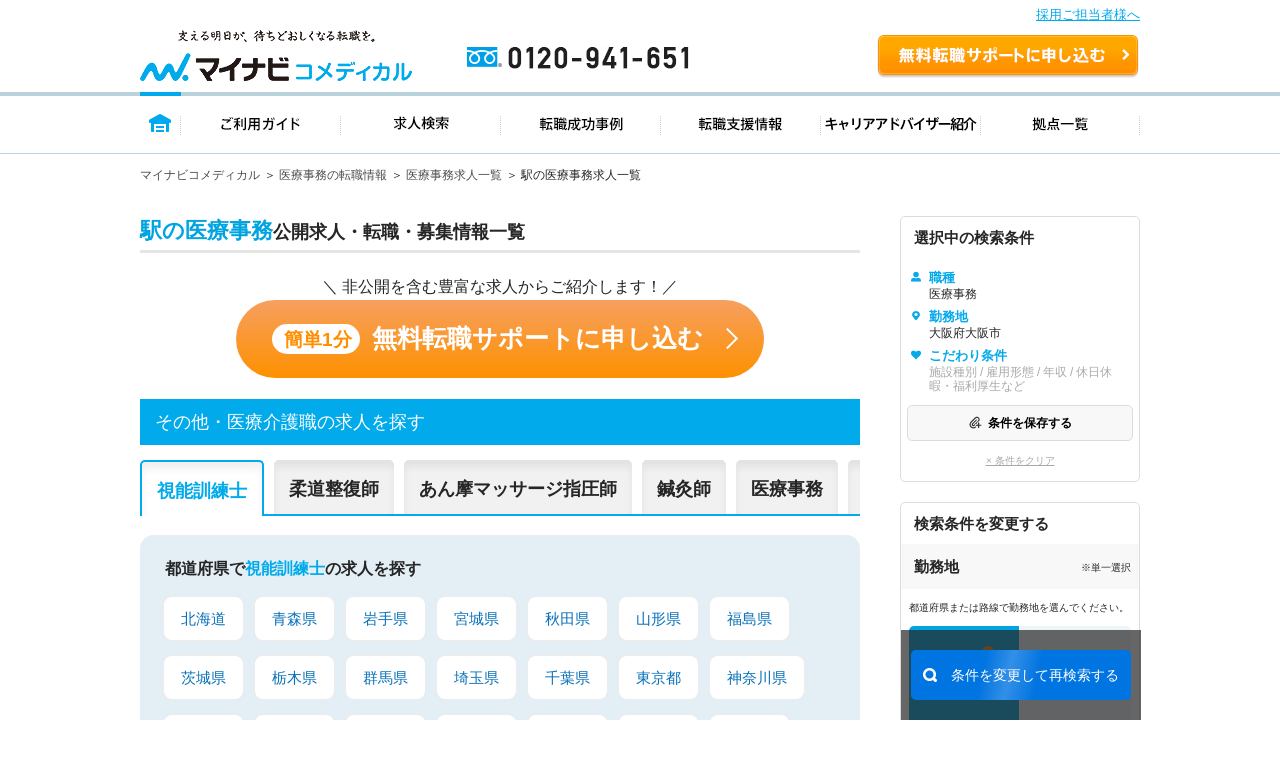

--- FILE ---
content_type: text/html; charset=UTF-8
request_url: https://co-medical.mynavi.jp/search/30300075/27-27100/pg2/
body_size: 32001
content:
<!DOCTYPE html>
<html lang="ja">
<head>
<meta http-equiv="content-language" content="ja">
<meta charset="utf-8">
<title>医療従事者向けの求人・転職 | マイナビコメディカル</title>
<meta name="viewport" content="width=device-width">
<meta name="keywords" content="マイナビ,医療,介護,仕事,求人,転職,募集、医療事務、">
<meta name="description" content="マイナビコメディカルは医療従事者向けの求人情報を0件掲載しています。人気のこだわり条件で自身に合った求人をお探しできます。マイナビならではの質の高い求人と実績豊富なキャリアアドバイザーがあなたの転職を徹底的にサポートします。">
<meta name="author" content="Mynavi Corporation">
<meta name="copyright" content="Copyright Mynavi Corporation">
<meta name="robots" content="noindex,follow" />
<link rel="canonical" href="https://co-medical.mynavi.jp/search/30300075/27-27100/pg2/">
<link rel="alternate" media="only screen and (max-width: 640px)" href="https://co-medical.mynavi.jp/sp/search/30300075/27-27100/pg2/" />



<link rel="stylesheet" type="text/css" media="all" href="/common/css/import.css" />
<link rel="stylesheet" type="text/css" media="all" href="/common/css/style.css?date=20200221" />
<link rel="stylesheet" type="text/css" media="all" href="/search/check.css" />
<link rel="stylesheet" type="text/css" media="all" href="/search/result.css?date=202110263" />

<link rel="stylesheet" type="text/css" media="all" href="/search/result2.css?date=20250731" />
  
<link href="/common/css/font-awesome.css" rel="stylesheet" type="text/css" media="all">
<link rel="stylesheet" type="text/css" media="all" href="/pt/column_pc/css/style.css" />
<link rel="stylesheet" type="text/css" media="all" href="/search/list_faq_pc.css" />
<link rel="stylesheet" type="text/css" media="all" href="/search/result-tab.css?=ver5" />
<link rel="stylesheet" type="text/css" href="/common/css/top-style.css" media="all">
<style type="text/css">
.ik-o-contents__main .seo-search__section{margin-top:15px;}
</style>

<style type="text/css">
#history-offer-view > article > div.ik-m-recommend-offer--container.swiper-container.swiper-container-initialized.swiper-container-horizontal > div.swiper-wrapper > div > a > div.detail > div.access{display:none;}
</style>
<link rel="icon" type="image/vnd.microsoft.icon" href="/common/img/favicon.ico" sizes="16x16" />
<style type="text/css">
.grayout{color:#A9A9A9;}
.areabnr_area{margin-bottom:20px;}
.sideInfo_wrap{margin-bottom:20px;}
aside .sideResc_wrap li.ik-m-ofrs__item{margin-bottom:20px;}
.sideBox_infoTxt{display: flex;align-items:center;justify-content: space-between;}
.infoTxt{font-size:10px;}

:root{
  --btn-blue: #0078ff;
  --btn-blue-ghost: #eaf3ff;
}

.re-search-block .label{ letter-spacing: .02em; }
.re-search-block .icon-left,
.re-search-block .icon-right{ display: inline-flex; }

.re-search-block:hover{ background: var(--btn-blue-ghost); }
.re-search-block:active{ transform: translateY(1px); }
.re-search-block:focus-visible{
  outline: 3px solid color-mix(in srgb, var(--btn-blue) 30%, transparent);
  outline-offset: 3px;
}

/* @media (prefers-color-scheme: dark){
  .re-search-block{
    background: #111;
    color: #4da3ff;
    border-color: #4da3ff;
  }
  .re-search-block:hover{ background: #0b223d; }
} */
</style>


<!--[if lt IE 9]>
<script src="/common/js/html5shiv.js"></script>
<![endif]-->
<script src="/common/js/jquery-1.10.2.js"></script>
<script src="/common/js/globalLineStations.js"></script>
<script src="/common/js/jquery.countTo.js"></script>
<script type="text/javascript" src="/common/js/search-cookie-utils.js"></script>
<script src="/search/search.common.js?5" charset="utf-8"></script>
<script type="text/javascript" src="//r4.snva.jp/javascripts/reco/2/sna.js?k=3eI8pB8q1jG03"></script>
<script type="text/javascript">
    __snahost = "r4.snva.jp";
    recoConstructer({});
</script>
<!-- iryokaigo head_universal-->
<!-- Google Tag Manager -->
<script>(function(w,d,s,l,i){w[l]=w[l]||[];w[l].push({'gtm.start':
new Date().getTime(),event:'gtm.js'});var f=d.getElementsByTagName(s)[0],
j=d.createElement(s),dl=l!='dataLayer'?'&l='+l:'';j.async=true;j.src=
'https://www.googletagmanager.com/gtm.js?id='+i+dl;f.parentNode.insertBefore(j,f);
})(window,document,'script','dataLayer','GTM-W2WJ946');</script>
<!-- End Google Tag Manager -->

<script type="text/javascript" src="/common/js/set_utm_param.js?1757582300"></script>  <script src="/search/js/restoreConditions.js"></script>
  <script src="/search/js/restoreLineConditions.js"></script>
  <script>
    const arNames = {"27-27100":"大阪府大阪市"};
    const ar1Codes = {"27":"27"};
    const ar1Names = {"27":"大阪府"};
    const lnStNamesOriginal = [];
    const lnStNames = {};
    for (const [key, value] of Object.entries(lnStNamesOriginal)) {
      const parts = value.split(' - ');
      lnStNames[key] = parts[parts.length - 1] ?? '';
    }
    const linePrefId = "";
    const linePrefName = "";
    const parentCityArray = {"27-27100":{"parent_code":"27-27100","city_code":"27-27100","type":"parent_city"}};
  </script>
</head>
<body>
<!-- iryokaigo bodytop_universal-->

<!-- Google Tag Manager (noscript) -->
<noscript><iframe src="https://www.googletagmanager.com/ns.html?id=GTM-W2WJ946"
height="0" width="0" style="display:none;visibility:hidden"></iframe></noscript>
<!-- End Google Tag Manager (noscript) -->


<script type="text/javascript">
  (function () {
    var tagjs = document.createElement("script");
    var s = document.getElementsByTagName("script")[0];
    tagjs.async = true;
    tagjs.src = "//s.yjtag.jp/tag.js#site=vjYmM7k&referrer=" + encodeURIComponent(document.location.href) + "";
    s.parentNode.insertBefore(tagjs, s);
  }());
</script>
<noscript>
  <iframe src="//b.yjtag.jp/iframe?c=vjYmM7k" width="1" height="1" frameborder="0" scrolling="no" marginheight="0" marginwidth="0"></iframe>
</noscript>


<!-- header -->

<link rel="stylesheet" type="text/css" media="all" href="/common/css/header.css" />
<script type="text/javascript" src="/common/js/header.js"></script>

<section id="Header">
  <div class="co-medical-t-header_band">
    <a href="/corporate/corporate.php">採用ご担当者様へ</a>
  </div>
  <div class="headerin">
    <div class="headerct clearfix">
            <p class="logo"><a href="/">
          <img src="/images/re/logo_2018.png" width="272" height="52" alt="マイナビコメディカル" />
      </a></p>
      <p class="btn"><a href="/entry/">無料転職サポートを申し込む</a></p>
      <p class="tel"><a href="/">0120-941-651</a></p>
    </div>
    </div>
    <div class="gnavbox">
        <ul class="clearfix">
            <li class="nav1 on"><a href="/">トップページ</a></li>
            <li class="nav2"><a href="/guide/">ご利用ガイド</a></li>
            <li class="nav3"><a href="/search/search.php">求人検索</a></li>
            <li class="nav4"><a href="/contents/usersvoice/">転職成功事例</a></li>
            <li class="nav5"><a href="/support/">転職支援情報</a></li>
            <li class="nav6"><a href="/advisers/advisers.php">キャリアアドバイザー紹介</a></li>
            <li class="nav7"><a href="/access/access.php">拠点一覧</a></li>
        </ul>
    </div>
</section>
<!-- container -->
<div id="container">
    <div class="ik-base">
        <div class="ik-t-search-list">
            <div class="ik-t-search-list__breadcrumbs">
                <div class="ik-m-breadcrumbs">
                    <div class="ik-a-container">
              <ul>

                  <li><a href="/">マイナビコメディカル</a>
                  </li>

                  <li><a href="/other/">医療事務の転職情報</a>
                  </li>

                  <li><a href="/search/30300075/">医療事務求人一覧</a>
                  </li>

                  <li><span>駅の医療事務求人一覧</span>                  </li>
              </ul>

              <script type="application/ld+json">
              {
                "@context": "http://schema.org",
                "@type": "BreadcrumbList",
                "itemListElement":
                [
                  {
                    "@type": "ListItem",
                    "position": 1,
                    "item":
                    {
                      "@id": "/",
                      "name": "マイナビコメディカル"
                    }
                  },                  {
                    "@type": "ListItem",
                    "position": 2,
                    "item":
                    {
                      "@id": "/other/",
                      "name": "医療事務の転職情報"
                    }
                  },                  {
                    "@type": "ListItem",
                    "position": 3,
                    "item":
                    {
                      "@id": "/search/30300075/",
                      "name": "医療事務求人一覧"
                    }
                  },                  {
                    "@type": "ListItem",
                    "position": 4,
                    "item":
                    {
                      "@id": "/search/30300075/27-27100/pg2/",
                      "name": "駅の医療事務求人一覧"
                    }
                  }                ]
              }
              </script>
                    </div>
                </div>
            </div><!-- // ik-t-search-list__breadcrumbs -->
            <div class="ik-o-contents">




                <div class="ik-a-container">
                    <div class="ik-o-contents__main">
                        <div class="ik-m-ofrs">



                            <header class="ik-m-ofrs__header">
                                <h1 class="ik-m-ofrs__h"><span>駅の医療事務</span>公開求人・転職・募集情報一覧</h1>
                            </header>

<div class="ik-m-reason__cta center-block">
    <p>＼ 非公開を含む豊富な求人からご紹介します！／</p>
    <section class="ik-m-reason-cta-sec">
        <a href="/entry/" class="ik-m-reason-cta-btn"><span class="ik-m-reason-cta-btn__sub">簡単1分</span>無料転職サポートに申し込む</a>
    </section>
</div>
<div class="ik-m-sec__header">
    <header class="ik-m-simple-header">
        <h2 class="ik-m-simple-header__h">その他・医療介護職の求人を探す</h2>
    </header>
<div class="seo-search__section">
  <!-- Swiper -->
  <div class="swiper-container tab-menu">
    <div class="swiper-wrapper">
      <div class="swiper-slide">視能訓練士</div>
      <div class="swiper-slide">柔道整復師</div>
      <div class="swiper-slide">あん摩マッサージ指圧師</div>
      <div class="swiper-slide">鍼灸師</div>
      <div class="swiper-slide">医療事務</div>
      <div class="swiper-slide">調剤薬局事務</div>
    </div>
    <span class="swiper-notification" aria-live="assertive" aria-atomic="true"></span>
  </div>
  <div class="swiper-container tab-contents">
    <div class="swiper-wrapper">
      <!-- 8 視能訓練士-->
      <div class="swiper-slide">
                        <div class="ik-t-region__seo-contents tab-contents">
        <section class="ik-m-seo-content">
          <h2 class="ik-m-seo-content__h">
            都道府県で<span>視能訓練士</span>の求人を探す
          </h2>
          <div class="ik-m-seo-content__body">
            <ul class="ik-m-text-link-list">
              <li class="ik-m-text-link-list__item"><a href="/search/30300142/01/">北海道</a></li>
              <li class="ik-m-text-link-list__item"><a href="/search/30300142/02/">青森県</a></li>
              <li class="ik-m-text-link-list__item"><a href="/search/30300142/03/">岩手県</a></li>
              <li class="ik-m-text-link-list__item"><a href="/search/30300142/04/">宮城県</a></li>
              <li class="ik-m-text-link-list__item"><a href="/search/30300142/05/">秋田県</a></li>
              <li class="ik-m-text-link-list__item"><a href="/search/30300142/06/">山形県</a></li>
              <li class="ik-m-text-link-list__item"><a href="/search/30300142/07/">福島県</a></li>
              <li class="ik-m-text-link-list__item"><a href="/search/30300142/08/">茨城県</a></li>
              <li class="ik-m-text-link-list__item"><a href="/search/30300142/09/">栃木県</a></li>
              <li class="ik-m-text-link-list__item"><a href="/search/30300142/10/">群馬県</a></li>
              <li class="ik-m-text-link-list__item"><a href="/search/30300142/11/">埼玉県</a></li>
              <li class="ik-m-text-link-list__item"><a href="/search/30300142/12/">千葉県</a></li>
              <li class="ik-m-text-link-list__item"><a href="/search/30300142/13/">東京都</a></li>
              <li class="ik-m-text-link-list__item"><a href="/search/30300142/14/">神奈川県</a></li>
              <li class="ik-m-text-link-list__item"><a href="/search/30300142/15/">新潟県</a></li>
              <li class="ik-m-text-link-list__item"><a href="/search/30300142/16/">富山県</a></li>
              <li class="ik-m-text-link-list__item"><a href="/search/30300142/17/">石川県</a></li>
              <li class="ik-m-text-link-list__item"><a href="/search/30300142/18/">福井県</a></li>
              <li class="ik-m-text-link-list__item"><a href="/search/30300142/19/">山梨県</a></li>
              <li class="ik-m-text-link-list__item"><a href="/search/30300142/20/">長野県</a></li>
              <li class="ik-m-text-link-list__item"><a href="/search/30300142/21/">岐阜県</a></li>
              <li class="ik-m-text-link-list__item"><a href="/search/30300142/22/">静岡県</a></li>
              <li class="ik-m-text-link-list__item"><a href="/search/30300142/23/">愛知県</a></li>
              <li class="ik-m-text-link-list__item"><a href="/search/30300142/24/">三重県</a></li>
              <li class="ik-m-text-link-list__item"><a href="/search/30300142/25/">滋賀県</a></li>
              <li class="ik-m-text-link-list__item"><a href="/search/30300142/26/">京都府</a></li>
              <li class="ik-m-text-link-list__item"><a href="/search/30300142/27/">大阪府</a></li>
              <li class="ik-m-text-link-list__item"><a href="/search/30300142/28/">兵庫県</a></li>
              <li class="ik-m-text-link-list__item"><a href="/search/30300142/29/">奈良県</a></li>
              <li class="ik-m-text-link-list__item"><a href="/search/30300142/30/">和歌山県</a></li>
              <li class="ik-m-text-link-list__item"><a href="/search/30300142/31/">鳥取県</a></li>
              <li class="ik-m-text-link-list__item"><a href="/search/30300142/32/">島根県</a></li>
              <li class="ik-m-text-link-list__item"><a href="/search/30300142/33/">岡山県</a></li>
              <li class="ik-m-text-link-list__item"><a href="/search/30300142/34/">広島県</a></li>
              <li class="ik-m-text-link-list__item"><a href="/search/30300142/35/">山口県</a></li>
              <li class="ik-m-text-link-list__item"><a href="/search/30300142/36/">徳島県</a></li>
              <li class="ik-m-text-link-list__item"><a href="/search/30300142/37/">香川県</a></li>
              <li class="ik-m-text-link-list__item"><a href="/search/30300142/38/">愛媛県</a></li>
              <li class="ik-m-text-link-list__item"><a href="/search/30300142/39/">高知県</a></li>
              <li class="ik-m-text-link-list__item"><a href="/search/30300142/40/">福岡県</a></li>
              <li class="ik-m-text-link-list__item"><a href="/search/30300142/41/">佐賀県</a></li>
              <li class="ik-m-text-link-list__item"><a href="/search/30300142/42/">長崎県</a></li>
              <li class="ik-m-text-link-list__item"><a href="/search/30300142/43/">熊本県</a></li>
              <li class="ik-m-text-link-list__item"><a href="/search/30300142/44/">大分県</a></li>
              <li class="ik-m-text-link-list__item"><a href="/search/30300142/45/">宮崎県</a></li>
              <li class="ik-m-text-link-list__item"><a href="/search/30300142/46/">鹿児島県</a></li>
              <li class="ik-m-text-link-list__item"><a href="/search/30300142/47/">沖縄県</a></li>
            </ul>
          </div>
        </section>

        <section class="ik-m-seo-content">
          <h2 class="ik-m-seo-content__h">
            仕事内容で<span>視能訓練士</span>の求人を探す
          </h2>
          <div class="ik-m-seo-content__body">
            <ul class="ik-m-text-link-list">
              <li class="ik-m-text-link-list__item"><a href="/search/30300142/ar/st/1001,1002,1003,1004,1011/">病院</a></li>
              <li class="ik-m-text-link-list__item"><a href="/search/30300142/ar/st/1005/">クリニック</a></li>
              <li class="ik-m-text-link-list__item"><a href="/search/30300142/ar/st/1006/">介護福祉施設</a></li>
              <li class="ik-m-text-link-list__item"><a href="/search/30300142/ar/st/1007/">訪問リハ(在宅医療)</a></li>
              <li class="ik-m-text-link-list__item"><a href="/search/30300142/ar/st/10120003,40010012,10060304/">小児リハビリ</a></li>
            </ul>
          </div>
        </section>

        <section class="ik-m-seo-content">
          <h2 class="ik-m-seo-content__h">
            雇用形態で<span>視能訓練士</span>の求人を探す
          </h2>
          <div class="ik-m-seo-content__body">
            <ul class="ik-m-text-link-list">
              <li class="ik-m-text-link-list__item"><a href="/search/30300142/ar/st/wk/010001,010005/">正社員(正職員)</a></li>
              <li class="ik-m-text-link-list__item"><a href="/search/30300142/ar/st/wk/010003,010006/">契約社員(職員)</a></li>
              <li class="ik-m-text-link-list__item"><a href="/search/30300142/ar/st/wk/010007/">非常勤・パート</a></li>
            </ul>
          </div>
        </section>

        <section class="ik-m-seo-content">
          <h2 class="ik-m-seo-content__h">
            年収で<span>視能訓練士</span>の求人を探す
          </h2>
          <div class="ik-m-seo-content__body">
            <ul class="ik-m-text-link-list">
              <li class="ik-m-text-link-list__item">
                <a href="/search/30300142/ar/st/wk/ep/cf/fe/300/">300万円以上</a>
              </li>
              <li class="ik-m-text-link-list__item">
                <a href="/search/30300142/ar/st/wk/ep/cf/fe/350/">350万円以上</a>
              </li>
              <li class="ik-m-text-link-list__item">
                <a href="/search/30300142/ar/st/wk/ep/cf/fe/400/">400万円以上</a>
              </li>
              <li class="ik-m-text-link-list__item">
                <a href="/search/30300142/ar/st/wk/ep/cf/fe/450/">450万円以上</a>
              </li>
              <li class="ik-m-text-link-list__item">
                <a href="/search/30300142/ar/st/wk/ep/cf/fe/500/">500万円以上</a>
              </li>
              <li class="ik-m-text-link-list__item">
                <a href="/search/30300142/ar/st/wk/ep/cf/fe/550/">550万円以上</a>
              </li>
              <li class="ik-m-text-link-list__item">
                <a href="/search/30300142/ar/st/wk/ep/cf/fe/600/">600万円以上</a>
              </li>
              <li class="ik-m-text-link-list__item">
                <a href="/search/30300142/ar/st/wk/ep/cf/fe/650/">650万円以上</a>
              </li>
              <li class="ik-m-text-link-list__item">
                <a href="/search/30300142/ar/st/wk/ep/cf/fe/700/">700万円以上</a>
              </li>
            </ul>
          </div>
        </section>

        <section class="ik-m-seo-content">
          <h2 class="ik-m-seo-content__h">
            こだわり条件で<span>視能訓練士</span>の求人を探す
          </h2>
          <div class="ik-m-seo-content__body">
            <ul class="ik-m-text-link-list">
              <li class="ik-m-text-link-list__item"><a href="/search/30300142/ar/st/wk/ep/cf/02b1/">管理職求人</a></li>
              <!--
              <li class="ik-m-text-link-list__item"><a href="/search/30300142/ar/st/wk/ep/cf/02b1/">管理職求人</a></li>
              <li class="ik-m-text-link-list__item"><a href="/search/30300142/ar/st/wk/ep/cf/K2500001/">駅近求人(徒歩5分以内)</a></li>
              <li class="ik-m-text-link-list__item"><a href="/search/30300142/ar/st/wk/ep/cf/K2500002/">駅近求人(徒歩10分以内)</a></li>
              <li class="ik-m-text-link-list__item"><a href="/search/30300142/ar/st/wk/ep/cf/K2600001/">車通勤可</a></li>
              <li class="ik-m-text-link-list__item"><a href="/search/30300142/ar/st/wk/ep/cf/02b2/">未経験OK</a></li>
              <li class="ik-m-text-link-list__item"><a href="/search/30300142/ar/st/wk/ep/cf/02b3/">新卒OK</a></li>
              <li class="ik-m-text-link-list__item"><a href="/search/30300142/ar/st/wk/ep/cf/02b4/">残業少なめ</a></li>
              <li class="ik-m-text-link-list__item"><a href="/search/30300142/ar/st/wk/ep/cf/02b6/">寮・借り上げ</a></li>
              <li class="ik-m-text-link-list__item"><a href="/search/30300142/ar/st/wk/ep/cf/02b7/">住宅手当・補助</a></li>
              <li class="ik-m-text-link-list__item"><a href="/search/30300142/ar/st/wk/ep/cf/02b8/">託児所・育児補助</a></li>
              <li class="ik-m-text-link-list__item"><a href="/search/30300142/ar/st/wk/ep/cf/02ba/">土日祝休</a></li>
              <li class="ik-m-text-link-list__item"><a href="/search/30300142/ar/st/wk/ep/cf/02bi/">無資格OK</a></li>
              <li class="ik-m-text-link-list__item"><a href="/search/30300142/ar/st/wk/ep/cf/0301/">積極採用中</a></li>
              <li class="ik-m-text-link-list__item"><a href="/search/30300142/ar/st/wk/ep/cf/0306/">WEB面接OK</a></li> -->
              <li class="ik-m-text-link-list__item"><a href="/search/30300142/ar/st/wk/ep/cf/K2500001/">駅から徒歩5分以内</a></li>
              <!--
              <li class="ik-m-text-link-list__item"><a href="/search/30300142/ar/st/wk/ep/cf/02b1/">管理職求人</a></li>
              <li class="ik-m-text-link-list__item"><a href="/search/30300142/ar/st/wk/ep/cf/K2500001/">駅近求人(徒歩5分以内)</a></li>
              <li class="ik-m-text-link-list__item"><a href="/search/30300142/ar/st/wk/ep/cf/K2500002/">駅近求人(徒歩10分以内)</a></li>
              <li class="ik-m-text-link-list__item"><a href="/search/30300142/ar/st/wk/ep/cf/K2600001/">車通勤可</a></li>
              <li class="ik-m-text-link-list__item"><a href="/search/30300142/ar/st/wk/ep/cf/02b2/">未経験OK</a></li>
              <li class="ik-m-text-link-list__item"><a href="/search/30300142/ar/st/wk/ep/cf/02b3/">新卒OK</a></li>
              <li class="ik-m-text-link-list__item"><a href="/search/30300142/ar/st/wk/ep/cf/02b4/">残業少なめ</a></li>
              <li class="ik-m-text-link-list__item"><a href="/search/30300142/ar/st/wk/ep/cf/02b6/">寮・借り上げ</a></li>
              <li class="ik-m-text-link-list__item"><a href="/search/30300142/ar/st/wk/ep/cf/02b7/">住宅手当・補助</a></li>
              <li class="ik-m-text-link-list__item"><a href="/search/30300142/ar/st/wk/ep/cf/02b8/">託児所・育児補助</a></li>
              <li class="ik-m-text-link-list__item"><a href="/search/30300142/ar/st/wk/ep/cf/02ba/">土日祝休</a></li>
              <li class="ik-m-text-link-list__item"><a href="/search/30300142/ar/st/wk/ep/cf/02bi/">無資格OK</a></li>
              <li class="ik-m-text-link-list__item"><a href="/search/30300142/ar/st/wk/ep/cf/0301/">積極採用中</a></li>
              <li class="ik-m-text-link-list__item"><a href="/search/30300142/ar/st/wk/ep/cf/0306/">WEB面接OK</a></li> -->
              <li class="ik-m-text-link-list__item"><a href="/search/30300142/ar/st/wk/ep/cf/K2500002/">駅から徒歩10分以内</a></li>
              <!--
              <li class="ik-m-text-link-list__item"><a href="/search/30300142/ar/st/wk/ep/cf/02b1/">管理職求人</a></li>
              <li class="ik-m-text-link-list__item"><a href="/search/30300142/ar/st/wk/ep/cf/K2500001/">駅近求人(徒歩5分以内)</a></li>
              <li class="ik-m-text-link-list__item"><a href="/search/30300142/ar/st/wk/ep/cf/K2500002/">駅近求人(徒歩10分以内)</a></li>
              <li class="ik-m-text-link-list__item"><a href="/search/30300142/ar/st/wk/ep/cf/K2600001/">車通勤可</a></li>
              <li class="ik-m-text-link-list__item"><a href="/search/30300142/ar/st/wk/ep/cf/02b2/">未経験OK</a></li>
              <li class="ik-m-text-link-list__item"><a href="/search/30300142/ar/st/wk/ep/cf/02b3/">新卒OK</a></li>
              <li class="ik-m-text-link-list__item"><a href="/search/30300142/ar/st/wk/ep/cf/02b4/">残業少なめ</a></li>
              <li class="ik-m-text-link-list__item"><a href="/search/30300142/ar/st/wk/ep/cf/02b6/">寮・借り上げ</a></li>
              <li class="ik-m-text-link-list__item"><a href="/search/30300142/ar/st/wk/ep/cf/02b7/">住宅手当・補助</a></li>
              <li class="ik-m-text-link-list__item"><a href="/search/30300142/ar/st/wk/ep/cf/02b8/">託児所・育児補助</a></li>
              <li class="ik-m-text-link-list__item"><a href="/search/30300142/ar/st/wk/ep/cf/02ba/">土日祝休</a></li>
              <li class="ik-m-text-link-list__item"><a href="/search/30300142/ar/st/wk/ep/cf/02bi/">無資格OK</a></li>
              <li class="ik-m-text-link-list__item"><a href="/search/30300142/ar/st/wk/ep/cf/0301/">積極採用中</a></li>
              <li class="ik-m-text-link-list__item"><a href="/search/30300142/ar/st/wk/ep/cf/0306/">WEB面接OK</a></li> -->
              <li class="ik-m-text-link-list__item"><a href="/search/30300142/ar/st/wk/ep/cf/K2600001/">車通勤可</a></li>
              <!--
              <li class="ik-m-text-link-list__item"><a href="/search/30300142/ar/st/wk/ep/cf/02b1/">管理職求人</a></li>
              <li class="ik-m-text-link-list__item"><a href="/search/30300142/ar/st/wk/ep/cf/K2500001/">駅近求人(徒歩5分以内)</a></li>
              <li class="ik-m-text-link-list__item"><a href="/search/30300142/ar/st/wk/ep/cf/K2500002/">駅近求人(徒歩10分以内)</a></li>
              <li class="ik-m-text-link-list__item"><a href="/search/30300142/ar/st/wk/ep/cf/K2600001/">車通勤可</a></li>
              <li class="ik-m-text-link-list__item"><a href="/search/30300142/ar/st/wk/ep/cf/02b2/">未経験OK</a></li>
              <li class="ik-m-text-link-list__item"><a href="/search/30300142/ar/st/wk/ep/cf/02b3/">新卒OK</a></li>
              <li class="ik-m-text-link-list__item"><a href="/search/30300142/ar/st/wk/ep/cf/02b4/">残業少なめ</a></li>
              <li class="ik-m-text-link-list__item"><a href="/search/30300142/ar/st/wk/ep/cf/02b6/">寮・借り上げ</a></li>
              <li class="ik-m-text-link-list__item"><a href="/search/30300142/ar/st/wk/ep/cf/02b7/">住宅手当・補助</a></li>
              <li class="ik-m-text-link-list__item"><a href="/search/30300142/ar/st/wk/ep/cf/02b8/">託児所・育児補助</a></li>
              <li class="ik-m-text-link-list__item"><a href="/search/30300142/ar/st/wk/ep/cf/02ba/">土日祝休</a></li>
              <li class="ik-m-text-link-list__item"><a href="/search/30300142/ar/st/wk/ep/cf/02bi/">無資格OK</a></li>
              <li class="ik-m-text-link-list__item"><a href="/search/30300142/ar/st/wk/ep/cf/0301/">積極採用中</a></li>
              <li class="ik-m-text-link-list__item"><a href="/search/30300142/ar/st/wk/ep/cf/0306/">WEB面接OK</a></li> -->
              <li class="ik-m-text-link-list__item"><a href="/search/30300142/ar/st/wk/ep/cf/02b2/">未経験OK</a></li>
              <!--
              <li class="ik-m-text-link-list__item"><a href="/search/30300142/ar/st/wk/ep/cf/02b1/">管理職求人</a></li>
              <li class="ik-m-text-link-list__item"><a href="/search/30300142/ar/st/wk/ep/cf/K2500001/">駅近求人(徒歩5分以内)</a></li>
              <li class="ik-m-text-link-list__item"><a href="/search/30300142/ar/st/wk/ep/cf/K2500002/">駅近求人(徒歩10分以内)</a></li>
              <li class="ik-m-text-link-list__item"><a href="/search/30300142/ar/st/wk/ep/cf/K2600001/">車通勤可</a></li>
              <li class="ik-m-text-link-list__item"><a href="/search/30300142/ar/st/wk/ep/cf/02b2/">未経験OK</a></li>
              <li class="ik-m-text-link-list__item"><a href="/search/30300142/ar/st/wk/ep/cf/02b3/">新卒OK</a></li>
              <li class="ik-m-text-link-list__item"><a href="/search/30300142/ar/st/wk/ep/cf/02b4/">残業少なめ</a></li>
              <li class="ik-m-text-link-list__item"><a href="/search/30300142/ar/st/wk/ep/cf/02b6/">寮・借り上げ</a></li>
              <li class="ik-m-text-link-list__item"><a href="/search/30300142/ar/st/wk/ep/cf/02b7/">住宅手当・補助</a></li>
              <li class="ik-m-text-link-list__item"><a href="/search/30300142/ar/st/wk/ep/cf/02b8/">託児所・育児補助</a></li>
              <li class="ik-m-text-link-list__item"><a href="/search/30300142/ar/st/wk/ep/cf/02ba/">土日祝休</a></li>
              <li class="ik-m-text-link-list__item"><a href="/search/30300142/ar/st/wk/ep/cf/02bi/">無資格OK</a></li>
              <li class="ik-m-text-link-list__item"><a href="/search/30300142/ar/st/wk/ep/cf/0301/">積極採用中</a></li>
              <li class="ik-m-text-link-list__item"><a href="/search/30300142/ar/st/wk/ep/cf/0306/">WEB面接OK</a></li> -->
              <li class="ik-m-text-link-list__item"><a href="/search/30300142/ar/st/wk/ep/cf/02b3/">新卒OK</a></li>
              <!--
              <li class="ik-m-text-link-list__item"><a href="/search/30300142/ar/st/wk/ep/cf/02b1/">管理職求人</a></li>
              <li class="ik-m-text-link-list__item"><a href="/search/30300142/ar/st/wk/ep/cf/K2500001/">駅近求人(徒歩5分以内)</a></li>
              <li class="ik-m-text-link-list__item"><a href="/search/30300142/ar/st/wk/ep/cf/K2500002/">駅近求人(徒歩10分以内)</a></li>
              <li class="ik-m-text-link-list__item"><a href="/search/30300142/ar/st/wk/ep/cf/K2600001/">車通勤可</a></li>
              <li class="ik-m-text-link-list__item"><a href="/search/30300142/ar/st/wk/ep/cf/02b2/">未経験OK</a></li>
              <li class="ik-m-text-link-list__item"><a href="/search/30300142/ar/st/wk/ep/cf/02b3/">新卒OK</a></li>
              <li class="ik-m-text-link-list__item"><a href="/search/30300142/ar/st/wk/ep/cf/02b4/">残業少なめ</a></li>
              <li class="ik-m-text-link-list__item"><a href="/search/30300142/ar/st/wk/ep/cf/02b6/">寮・借り上げ</a></li>
              <li class="ik-m-text-link-list__item"><a href="/search/30300142/ar/st/wk/ep/cf/02b7/">住宅手当・補助</a></li>
              <li class="ik-m-text-link-list__item"><a href="/search/30300142/ar/st/wk/ep/cf/02b8/">託児所・育児補助</a></li>
              <li class="ik-m-text-link-list__item"><a href="/search/30300142/ar/st/wk/ep/cf/02ba/">土日祝休</a></li>
              <li class="ik-m-text-link-list__item"><a href="/search/30300142/ar/st/wk/ep/cf/02bi/">無資格OK</a></li>
              <li class="ik-m-text-link-list__item"><a href="/search/30300142/ar/st/wk/ep/cf/0301/">積極採用中</a></li>
              <li class="ik-m-text-link-list__item"><a href="/search/30300142/ar/st/wk/ep/cf/0306/">WEB面接OK</a></li> -->
              <li class="ik-m-text-link-list__item"><a href="/search/30300142/ar/st/wk/ep/cf/02b4/">残業少なめ</a></li>
              <!--
              <li class="ik-m-text-link-list__item"><a href="/search/30300142/ar/st/wk/ep/cf/02b1/">管理職求人</a></li>
              <li class="ik-m-text-link-list__item"><a href="/search/30300142/ar/st/wk/ep/cf/K2500001/">駅近求人(徒歩5分以内)</a></li>
              <li class="ik-m-text-link-list__item"><a href="/search/30300142/ar/st/wk/ep/cf/K2500002/">駅近求人(徒歩10分以内)</a></li>
              <li class="ik-m-text-link-list__item"><a href="/search/30300142/ar/st/wk/ep/cf/K2600001/">車通勤可</a></li>
              <li class="ik-m-text-link-list__item"><a href="/search/30300142/ar/st/wk/ep/cf/02b2/">未経験OK</a></li>
              <li class="ik-m-text-link-list__item"><a href="/search/30300142/ar/st/wk/ep/cf/02b3/">新卒OK</a></li>
              <li class="ik-m-text-link-list__item"><a href="/search/30300142/ar/st/wk/ep/cf/02b4/">残業少なめ</a></li>
              <li class="ik-m-text-link-list__item"><a href="/search/30300142/ar/st/wk/ep/cf/02b6/">寮・借り上げ</a></li>
              <li class="ik-m-text-link-list__item"><a href="/search/30300142/ar/st/wk/ep/cf/02b7/">住宅手当・補助</a></li>
              <li class="ik-m-text-link-list__item"><a href="/search/30300142/ar/st/wk/ep/cf/02b8/">託児所・育児補助</a></li>
              <li class="ik-m-text-link-list__item"><a href="/search/30300142/ar/st/wk/ep/cf/02ba/">土日祝休</a></li>
              <li class="ik-m-text-link-list__item"><a href="/search/30300142/ar/st/wk/ep/cf/02bi/">無資格OK</a></li>
              <li class="ik-m-text-link-list__item"><a href="/search/30300142/ar/st/wk/ep/cf/0301/">積極採用中</a></li>
              <li class="ik-m-text-link-list__item"><a href="/search/30300142/ar/st/wk/ep/cf/0306/">WEB面接OK</a></li> -->
              <li class="ik-m-text-link-list__item"><a href="/search/30300142/ar/st/wk/ep/cf/02b6/">寮・借り上げ</a></li>
              <!--
              <li class="ik-m-text-link-list__item"><a href="/search/30300142/ar/st/wk/ep/cf/02b1/">管理職求人</a></li>
              <li class="ik-m-text-link-list__item"><a href="/search/30300142/ar/st/wk/ep/cf/K2500001/">駅近求人(徒歩5分以内)</a></li>
              <li class="ik-m-text-link-list__item"><a href="/search/30300142/ar/st/wk/ep/cf/K2500002/">駅近求人(徒歩10分以内)</a></li>
              <li class="ik-m-text-link-list__item"><a href="/search/30300142/ar/st/wk/ep/cf/K2600001/">車通勤可</a></li>
              <li class="ik-m-text-link-list__item"><a href="/search/30300142/ar/st/wk/ep/cf/02b2/">未経験OK</a></li>
              <li class="ik-m-text-link-list__item"><a href="/search/30300142/ar/st/wk/ep/cf/02b3/">新卒OK</a></li>
              <li class="ik-m-text-link-list__item"><a href="/search/30300142/ar/st/wk/ep/cf/02b4/">残業少なめ</a></li>
              <li class="ik-m-text-link-list__item"><a href="/search/30300142/ar/st/wk/ep/cf/02b6/">寮・借り上げ</a></li>
              <li class="ik-m-text-link-list__item"><a href="/search/30300142/ar/st/wk/ep/cf/02b7/">住宅手当・補助</a></li>
              <li class="ik-m-text-link-list__item"><a href="/search/30300142/ar/st/wk/ep/cf/02b8/">託児所・育児補助</a></li>
              <li class="ik-m-text-link-list__item"><a href="/search/30300142/ar/st/wk/ep/cf/02ba/">土日祝休</a></li>
              <li class="ik-m-text-link-list__item"><a href="/search/30300142/ar/st/wk/ep/cf/02bi/">無資格OK</a></li>
              <li class="ik-m-text-link-list__item"><a href="/search/30300142/ar/st/wk/ep/cf/0301/">積極採用中</a></li>
              <li class="ik-m-text-link-list__item"><a href="/search/30300142/ar/st/wk/ep/cf/0306/">WEB面接OK</a></li> -->
              <li class="ik-m-text-link-list__item"><a href="/search/30300142/ar/st/wk/ep/cf/02b7/">住宅手当・補助</a></li>
              <!--
              <li class="ik-m-text-link-list__item"><a href="/search/30300142/ar/st/wk/ep/cf/02b1/">管理職求人</a></li>
              <li class="ik-m-text-link-list__item"><a href="/search/30300142/ar/st/wk/ep/cf/K2500001/">駅近求人(徒歩5分以内)</a></li>
              <li class="ik-m-text-link-list__item"><a href="/search/30300142/ar/st/wk/ep/cf/K2500002/">駅近求人(徒歩10分以内)</a></li>
              <li class="ik-m-text-link-list__item"><a href="/search/30300142/ar/st/wk/ep/cf/K2600001/">車通勤可</a></li>
              <li class="ik-m-text-link-list__item"><a href="/search/30300142/ar/st/wk/ep/cf/02b2/">未経験OK</a></li>
              <li class="ik-m-text-link-list__item"><a href="/search/30300142/ar/st/wk/ep/cf/02b3/">新卒OK</a></li>
              <li class="ik-m-text-link-list__item"><a href="/search/30300142/ar/st/wk/ep/cf/02b4/">残業少なめ</a></li>
              <li class="ik-m-text-link-list__item"><a href="/search/30300142/ar/st/wk/ep/cf/02b6/">寮・借り上げ</a></li>
              <li class="ik-m-text-link-list__item"><a href="/search/30300142/ar/st/wk/ep/cf/02b7/">住宅手当・補助</a></li>
              <li class="ik-m-text-link-list__item"><a href="/search/30300142/ar/st/wk/ep/cf/02b8/">託児所・育児補助</a></li>
              <li class="ik-m-text-link-list__item"><a href="/search/30300142/ar/st/wk/ep/cf/02ba/">土日祝休</a></li>
              <li class="ik-m-text-link-list__item"><a href="/search/30300142/ar/st/wk/ep/cf/02bi/">無資格OK</a></li>
              <li class="ik-m-text-link-list__item"><a href="/search/30300142/ar/st/wk/ep/cf/0301/">積極採用中</a></li>
              <li class="ik-m-text-link-list__item"><a href="/search/30300142/ar/st/wk/ep/cf/0306/">WEB面接OK</a></li> -->
              <li class="ik-m-text-link-list__item"><a href="/search/30300142/ar/st/wk/ep/cf/02b8/">託児所・育児補助</a></li>
              <!--
              <li class="ik-m-text-link-list__item"><a href="/search/30300142/ar/st/wk/ep/cf/02b1/">管理職求人</a></li>
              <li class="ik-m-text-link-list__item"><a href="/search/30300142/ar/st/wk/ep/cf/K2500001/">駅近求人(徒歩5分以内)</a></li>
              <li class="ik-m-text-link-list__item"><a href="/search/30300142/ar/st/wk/ep/cf/K2500002/">駅近求人(徒歩10分以内)</a></li>
              <li class="ik-m-text-link-list__item"><a href="/search/30300142/ar/st/wk/ep/cf/K2600001/">車通勤可</a></li>
              <li class="ik-m-text-link-list__item"><a href="/search/30300142/ar/st/wk/ep/cf/02b2/">未経験OK</a></li>
              <li class="ik-m-text-link-list__item"><a href="/search/30300142/ar/st/wk/ep/cf/02b3/">新卒OK</a></li>
              <li class="ik-m-text-link-list__item"><a href="/search/30300142/ar/st/wk/ep/cf/02b4/">残業少なめ</a></li>
              <li class="ik-m-text-link-list__item"><a href="/search/30300142/ar/st/wk/ep/cf/02b6/">寮・借り上げ</a></li>
              <li class="ik-m-text-link-list__item"><a href="/search/30300142/ar/st/wk/ep/cf/02b7/">住宅手当・補助</a></li>
              <li class="ik-m-text-link-list__item"><a href="/search/30300142/ar/st/wk/ep/cf/02b8/">託児所・育児補助</a></li>
              <li class="ik-m-text-link-list__item"><a href="/search/30300142/ar/st/wk/ep/cf/02ba/">土日祝休</a></li>
              <li class="ik-m-text-link-list__item"><a href="/search/30300142/ar/st/wk/ep/cf/02bi/">無資格OK</a></li>
              <li class="ik-m-text-link-list__item"><a href="/search/30300142/ar/st/wk/ep/cf/0301/">積極採用中</a></li>
              <li class="ik-m-text-link-list__item"><a href="/search/30300142/ar/st/wk/ep/cf/0306/">WEB面接OK</a></li> -->
              <li class="ik-m-text-link-list__item"><a href="/search/30300142/ar/st/wk/ep/cf/02ba/">土日祝休</a></li>
              <!--
              <li class="ik-m-text-link-list__item"><a href="/search/30300142/ar/st/wk/ep/cf/02b1/">管理職求人</a></li>
              <li class="ik-m-text-link-list__item"><a href="/search/30300142/ar/st/wk/ep/cf/K2500001/">駅近求人(徒歩5分以内)</a></li>
              <li class="ik-m-text-link-list__item"><a href="/search/30300142/ar/st/wk/ep/cf/K2500002/">駅近求人(徒歩10分以内)</a></li>
              <li class="ik-m-text-link-list__item"><a href="/search/30300142/ar/st/wk/ep/cf/K2600001/">車通勤可</a></li>
              <li class="ik-m-text-link-list__item"><a href="/search/30300142/ar/st/wk/ep/cf/02b2/">未経験OK</a></li>
              <li class="ik-m-text-link-list__item"><a href="/search/30300142/ar/st/wk/ep/cf/02b3/">新卒OK</a></li>
              <li class="ik-m-text-link-list__item"><a href="/search/30300142/ar/st/wk/ep/cf/02b4/">残業少なめ</a></li>
              <li class="ik-m-text-link-list__item"><a href="/search/30300142/ar/st/wk/ep/cf/02b6/">寮・借り上げ</a></li>
              <li class="ik-m-text-link-list__item"><a href="/search/30300142/ar/st/wk/ep/cf/02b7/">住宅手当・補助</a></li>
              <li class="ik-m-text-link-list__item"><a href="/search/30300142/ar/st/wk/ep/cf/02b8/">託児所・育児補助</a></li>
              <li class="ik-m-text-link-list__item"><a href="/search/30300142/ar/st/wk/ep/cf/02ba/">土日祝休</a></li>
              <li class="ik-m-text-link-list__item"><a href="/search/30300142/ar/st/wk/ep/cf/02bi/">無資格OK</a></li>
              <li class="ik-m-text-link-list__item"><a href="/search/30300142/ar/st/wk/ep/cf/0301/">積極採用中</a></li>
              <li class="ik-m-text-link-list__item"><a href="/search/30300142/ar/st/wk/ep/cf/0306/">WEB面接OK</a></li> -->
              <li class="ik-m-text-link-list__item"><a href="/search/30300142/ar/st/wk/ep/cf/02bi/">無資格 OK</a></li>
              <!--
              <li class="ik-m-text-link-list__item"><a href="/search/30300142/ar/st/wk/ep/cf/02b1/">管理職求人</a></li>
              <li class="ik-m-text-link-list__item"><a href="/search/30300142/ar/st/wk/ep/cf/K2500001/">駅近求人(徒歩5分以内)</a></li>
              <li class="ik-m-text-link-list__item"><a href="/search/30300142/ar/st/wk/ep/cf/K2500002/">駅近求人(徒歩10分以内)</a></li>
              <li class="ik-m-text-link-list__item"><a href="/search/30300142/ar/st/wk/ep/cf/K2600001/">車通勤可</a></li>
              <li class="ik-m-text-link-list__item"><a href="/search/30300142/ar/st/wk/ep/cf/02b2/">未経験OK</a></li>
              <li class="ik-m-text-link-list__item"><a href="/search/30300142/ar/st/wk/ep/cf/02b3/">新卒OK</a></li>
              <li class="ik-m-text-link-list__item"><a href="/search/30300142/ar/st/wk/ep/cf/02b4/">残業少なめ</a></li>
              <li class="ik-m-text-link-list__item"><a href="/search/30300142/ar/st/wk/ep/cf/02b6/">寮・借り上げ</a></li>
              <li class="ik-m-text-link-list__item"><a href="/search/30300142/ar/st/wk/ep/cf/02b7/">住宅手当・補助</a></li>
              <li class="ik-m-text-link-list__item"><a href="/search/30300142/ar/st/wk/ep/cf/02b8/">託児所・育児補助</a></li>
              <li class="ik-m-text-link-list__item"><a href="/search/30300142/ar/st/wk/ep/cf/02ba/">土日祝休</a></li>
              <li class="ik-m-text-link-list__item"><a href="/search/30300142/ar/st/wk/ep/cf/02bi/">無資格OK</a></li>
              <li class="ik-m-text-link-list__item"><a href="/search/30300142/ar/st/wk/ep/cf/0301/">積極採用中</a></li>
              <li class="ik-m-text-link-list__item"><a href="/search/30300142/ar/st/wk/ep/cf/0306/">WEB面接OK</a></li> -->
              <li class="ik-m-text-link-list__item"><a href="/search/30300142/ar/st/wk/ep/cf/0301/">積極採用中</a></li>
              <!--
              <li class="ik-m-text-link-list__item"><a href="/search/30300142/ar/st/wk/ep/cf/02b1/">管理職求人</a></li>
              <li class="ik-m-text-link-list__item"><a href="/search/30300142/ar/st/wk/ep/cf/K2500001/">駅近求人(徒歩5分以内)</a></li>
              <li class="ik-m-text-link-list__item"><a href="/search/30300142/ar/st/wk/ep/cf/K2500002/">駅近求人(徒歩10分以内)</a></li>
              <li class="ik-m-text-link-list__item"><a href="/search/30300142/ar/st/wk/ep/cf/K2600001/">車通勤可</a></li>
              <li class="ik-m-text-link-list__item"><a href="/search/30300142/ar/st/wk/ep/cf/02b2/">未経験OK</a></li>
              <li class="ik-m-text-link-list__item"><a href="/search/30300142/ar/st/wk/ep/cf/02b3/">新卒OK</a></li>
              <li class="ik-m-text-link-list__item"><a href="/search/30300142/ar/st/wk/ep/cf/02b4/">残業少なめ</a></li>
              <li class="ik-m-text-link-list__item"><a href="/search/30300142/ar/st/wk/ep/cf/02b6/">寮・借り上げ</a></li>
              <li class="ik-m-text-link-list__item"><a href="/search/30300142/ar/st/wk/ep/cf/02b7/">住宅手当・補助</a></li>
              <li class="ik-m-text-link-list__item"><a href="/search/30300142/ar/st/wk/ep/cf/02b8/">託児所・育児補助</a></li>
              <li class="ik-m-text-link-list__item"><a href="/search/30300142/ar/st/wk/ep/cf/02ba/">土日祝休</a></li>
              <li class="ik-m-text-link-list__item"><a href="/search/30300142/ar/st/wk/ep/cf/02bi/">無資格OK</a></li>
              <li class="ik-m-text-link-list__item"><a href="/search/30300142/ar/st/wk/ep/cf/0301/">積極採用中</a></li>
              <li class="ik-m-text-link-list__item"><a href="/search/30300142/ar/st/wk/ep/cf/0306/">WEB面接OK</a></li> -->
              <li class="ik-m-text-link-list__item"><a href="/search/30300142/ar/st/wk/ep/cf/0306/">WEB面接OK</a></li>
              <!--
              <li class="ik-m-text-link-list__item"><a href="/search/30300142/ar/st/wk/ep/cf/02b1/">管理職求人</a></li>
              <li class="ik-m-text-link-list__item"><a href="/search/30300142/ar/st/wk/ep/cf/K2500001/">駅近求人(徒歩5分以内)</a></li>
              <li class="ik-m-text-link-list__item"><a href="/search/30300142/ar/st/wk/ep/cf/K2500002/">駅近求人(徒歩10分以内)</a></li>
              <li class="ik-m-text-link-list__item"><a href="/search/30300142/ar/st/wk/ep/cf/K2600001/">車通勤可</a></li>
              <li class="ik-m-text-link-list__item"><a href="/search/30300142/ar/st/wk/ep/cf/02b2/">未経験OK</a></li>
              <li class="ik-m-text-link-list__item"><a href="/search/30300142/ar/st/wk/ep/cf/02b3/">新卒OK</a></li>
              <li class="ik-m-text-link-list__item"><a href="/search/30300142/ar/st/wk/ep/cf/02b4/">残業少なめ</a></li>
              <li class="ik-m-text-link-list__item"><a href="/search/30300142/ar/st/wk/ep/cf/02b6/">寮・借り上げ</a></li>
              <li class="ik-m-text-link-list__item"><a href="/search/30300142/ar/st/wk/ep/cf/02b7/">住宅手当・補助</a></li>
              <li class="ik-m-text-link-list__item"><a href="/search/30300142/ar/st/wk/ep/cf/02b8/">託児所・育児補助</a></li>
              <li class="ik-m-text-link-list__item"><a href="/search/30300142/ar/st/wk/ep/cf/02ba/">土日祝休</a></li>
              <li class="ik-m-text-link-list__item"><a href="/search/30300142/ar/st/wk/ep/cf/02bi/">無資格OK</a></li>
              <li class="ik-m-text-link-list__item"><a href="/search/30300142/ar/st/wk/ep/cf/0301/">積極採用中</a></li>
              <li class="ik-m-text-link-list__item"><a href="/search/30300142/ar/st/wk/ep/cf/0306/">WEB面接OK</a></li> -->
              <li class="ik-m-text-link-list__item"><a href="/search/30300142/ar/st/wk/ep/cf/02bs/">2026年4月入職可</a></li>
              <!--
              <li class="ik-m-text-link-list__item"><a href="/search/30300142/ar/st/wk/ep/cf/02b1/">管理職求人</a></li>
              <li class="ik-m-text-link-list__item"><a href="/search/30300142/ar/st/wk/ep/cf/K2500001/">駅近求人(徒歩5分以内)</a></li>
              <li class="ik-m-text-link-list__item"><a href="/search/30300142/ar/st/wk/ep/cf/K2500002/">駅近求人(徒歩10分以内)</a></li>
              <li class="ik-m-text-link-list__item"><a href="/search/30300142/ar/st/wk/ep/cf/K2600001/">車通勤可</a></li>
              <li class="ik-m-text-link-list__item"><a href="/search/30300142/ar/st/wk/ep/cf/02b2/">未経験OK</a></li>
              <li class="ik-m-text-link-list__item"><a href="/search/30300142/ar/st/wk/ep/cf/02b3/">新卒OK</a></li>
              <li class="ik-m-text-link-list__item"><a href="/search/30300142/ar/st/wk/ep/cf/02b4/">残業少なめ</a></li>
              <li class="ik-m-text-link-list__item"><a href="/search/30300142/ar/st/wk/ep/cf/02b6/">寮・借り上げ</a></li>
              <li class="ik-m-text-link-list__item"><a href="/search/30300142/ar/st/wk/ep/cf/02b7/">住宅手当・補助</a></li>
              <li class="ik-m-text-link-list__item"><a href="/search/30300142/ar/st/wk/ep/cf/02b8/">託児所・育児補助</a></li>
              <li class="ik-m-text-link-list__item"><a href="/search/30300142/ar/st/wk/ep/cf/02ba/">土日祝休</a></li>
              <li class="ik-m-text-link-list__item"><a href="/search/30300142/ar/st/wk/ep/cf/02bi/">無資格OK</a></li>
              <li class="ik-m-text-link-list__item"><a href="/search/30300142/ar/st/wk/ep/cf/0301/">積極採用中</a></li>
              <li class="ik-m-text-link-list__item"><a href="/search/30300142/ar/st/wk/ep/cf/0306/">WEB面接OK</a></li> -->
              <li class="ik-m-text-link-list__item"><a href="/search/30300142/ar/st/wk/ep/cf/02bp/">夏～秋入職可</a></li>
              <!--
              <li class="ik-m-text-link-list__item"><a href="/search/30300142/ar/st/wk/ep/cf/02b1/">管理職求人</a></li>
              <li class="ik-m-text-link-list__item"><a href="/search/30300142/ar/st/wk/ep/cf/K2500001/">駅近求人(徒歩5分以内)</a></li>
              <li class="ik-m-text-link-list__item"><a href="/search/30300142/ar/st/wk/ep/cf/K2500002/">駅近求人(徒歩10分以内)</a></li>
              <li class="ik-m-text-link-list__item"><a href="/search/30300142/ar/st/wk/ep/cf/K2600001/">車通勤可</a></li>
              <li class="ik-m-text-link-list__item"><a href="/search/30300142/ar/st/wk/ep/cf/02b2/">未経験OK</a></li>
              <li class="ik-m-text-link-list__item"><a href="/search/30300142/ar/st/wk/ep/cf/02b3/">新卒OK</a></li>
              <li class="ik-m-text-link-list__item"><a href="/search/30300142/ar/st/wk/ep/cf/02b4/">残業少なめ</a></li>
              <li class="ik-m-text-link-list__item"><a href="/search/30300142/ar/st/wk/ep/cf/02b6/">寮・借り上げ</a></li>
              <li class="ik-m-text-link-list__item"><a href="/search/30300142/ar/st/wk/ep/cf/02b7/">住宅手当・補助</a></li>
              <li class="ik-m-text-link-list__item"><a href="/search/30300142/ar/st/wk/ep/cf/02b8/">託児所・育児補助</a></li>
              <li class="ik-m-text-link-list__item"><a href="/search/30300142/ar/st/wk/ep/cf/02ba/">土日祝休</a></li>
              <li class="ik-m-text-link-list__item"><a href="/search/30300142/ar/st/wk/ep/cf/02bi/">無資格OK</a></li>
              <li class="ik-m-text-link-list__item"><a href="/search/30300142/ar/st/wk/ep/cf/0301/">積極採用中</a></li>
              <li class="ik-m-text-link-list__item"><a href="/search/30300142/ar/st/wk/ep/cf/0306/">WEB面接OK</a></li> -->
              <li class="ik-m-text-link-list__item"><a href="/search/30300142/ar/st/wk/ep/cf/02bq/">1月入職可</a></li>
              <!--
              <li class="ik-m-text-link-list__item"><a href="/search/30300142/ar/st/wk/ep/cf/02b1/">管理職求人</a></li>
              <li class="ik-m-text-link-list__item"><a href="/search/30300142/ar/st/wk/ep/cf/K2500001/">駅近求人(徒歩5分以内)</a></li>
              <li class="ik-m-text-link-list__item"><a href="/search/30300142/ar/st/wk/ep/cf/K2500002/">駅近求人(徒歩10分以内)</a></li>
              <li class="ik-m-text-link-list__item"><a href="/search/30300142/ar/st/wk/ep/cf/K2600001/">車通勤可</a></li>
              <li class="ik-m-text-link-list__item"><a href="/search/30300142/ar/st/wk/ep/cf/02b2/">未経験OK</a></li>
              <li class="ik-m-text-link-list__item"><a href="/search/30300142/ar/st/wk/ep/cf/02b3/">新卒OK</a></li>
              <li class="ik-m-text-link-list__item"><a href="/search/30300142/ar/st/wk/ep/cf/02b4/">残業少なめ</a></li>
              <li class="ik-m-text-link-list__item"><a href="/search/30300142/ar/st/wk/ep/cf/02b6/">寮・借り上げ</a></li>
              <li class="ik-m-text-link-list__item"><a href="/search/30300142/ar/st/wk/ep/cf/02b7/">住宅手当・補助</a></li>
              <li class="ik-m-text-link-list__item"><a href="/search/30300142/ar/st/wk/ep/cf/02b8/">託児所・育児補助</a></li>
              <li class="ik-m-text-link-list__item"><a href="/search/30300142/ar/st/wk/ep/cf/02ba/">土日祝休</a></li>
              <li class="ik-m-text-link-list__item"><a href="/search/30300142/ar/st/wk/ep/cf/02bi/">無資格OK</a></li>
              <li class="ik-m-text-link-list__item"><a href="/search/30300142/ar/st/wk/ep/cf/0301/">積極採用中</a></li>
              <li class="ik-m-text-link-list__item"><a href="/search/30300142/ar/st/wk/ep/cf/0306/">WEB面接OK</a></li> -->
            </ul>
          </div>
        </section>
        <section>
          <footer class="l-conditionSearch-job_region">
            <a class="c-conditionSearch-button c-conditionSearch-button-footer pushdown search" href="/search/30300142/">
              <span>視能訓練士のすべての求人を見る</span>
            </a>
          </footer>


        </section>
</div>

              </div>
      <!-- 9 柔道整復師-->
      <div class="swiper-slide">
                        <div class="ik-t-region__seo-contents tab-contents">
        <section class="ik-m-seo-content">
          <h2 class="ik-m-seo-content__h">
            都道府県で<span>柔道整復師</span>の求人を探す
          </h2>
          <div class="ik-m-seo-content__body">
            <ul class="ik-m-text-link-list">
              <li class="ik-m-text-link-list__item"><a href="/search/30300158/01/">北海道</a></li>
              <li class="ik-m-text-link-list__item"><a href="/search/30300158/02/">青森県</a></li>
              <li class="ik-m-text-link-list__item"><a href="/search/30300158/03/">岩手県</a></li>
              <li class="ik-m-text-link-list__item"><a href="/search/30300158/04/">宮城県</a></li>
              <li class="ik-m-text-link-list__item"><a href="/search/30300158/05/">秋田県</a></li>
              <li class="ik-m-text-link-list__item"><a href="/search/30300158/06/">山形県</a></li>
              <li class="ik-m-text-link-list__item"><a href="/search/30300158/07/">福島県</a></li>
              <li class="ik-m-text-link-list__item"><a href="/search/30300158/08/">茨城県</a></li>
              <li class="ik-m-text-link-list__item"><a href="/search/30300158/09/">栃木県</a></li>
              <li class="ik-m-text-link-list__item"><a href="/search/30300158/10/">群馬県</a></li>
              <li class="ik-m-text-link-list__item"><a href="/search/30300158/11/">埼玉県</a></li>
              <li class="ik-m-text-link-list__item"><a href="/search/30300158/12/">千葉県</a></li>
              <li class="ik-m-text-link-list__item"><a href="/search/30300158/13/">東京都</a></li>
              <li class="ik-m-text-link-list__item"><a href="/search/30300158/14/">神奈川県</a></li>
              <li class="ik-m-text-link-list__item"><a href="/search/30300158/15/">新潟県</a></li>
              <li class="ik-m-text-link-list__item"><a href="/search/30300158/16/">富山県</a></li>
              <li class="ik-m-text-link-list__item"><a href="/search/30300158/17/">石川県</a></li>
              <li class="ik-m-text-link-list__item"><a href="/search/30300158/18/">福井県</a></li>
              <li class="ik-m-text-link-list__item"><a href="/search/30300158/19/">山梨県</a></li>
              <li class="ik-m-text-link-list__item"><a href="/search/30300158/20/">長野県</a></li>
              <li class="ik-m-text-link-list__item"><a href="/search/30300158/21/">岐阜県</a></li>
              <li class="ik-m-text-link-list__item"><a href="/search/30300158/22/">静岡県</a></li>
              <li class="ik-m-text-link-list__item"><a href="/search/30300158/23/">愛知県</a></li>
              <li class="ik-m-text-link-list__item"><a href="/search/30300158/24/">三重県</a></li>
              <li class="ik-m-text-link-list__item"><a href="/search/30300158/25/">滋賀県</a></li>
              <li class="ik-m-text-link-list__item"><a href="/search/30300158/26/">京都府</a></li>
              <li class="ik-m-text-link-list__item"><a href="/search/30300158/27/">大阪府</a></li>
              <li class="ik-m-text-link-list__item"><a href="/search/30300158/28/">兵庫県</a></li>
              <li class="ik-m-text-link-list__item"><a href="/search/30300158/29/">奈良県</a></li>
              <li class="ik-m-text-link-list__item"><a href="/search/30300158/30/">和歌山県</a></li>
              <li class="ik-m-text-link-list__item"><a href="/search/30300158/31/">鳥取県</a></li>
              <li class="ik-m-text-link-list__item"><a href="/search/30300158/32/">島根県</a></li>
              <li class="ik-m-text-link-list__item"><a href="/search/30300158/33/">岡山県</a></li>
              <li class="ik-m-text-link-list__item"><a href="/search/30300158/34/">広島県</a></li>
              <li class="ik-m-text-link-list__item"><a href="/search/30300158/35/">山口県</a></li>
              <li class="ik-m-text-link-list__item"><a href="/search/30300158/36/">徳島県</a></li>
              <li class="ik-m-text-link-list__item"><a href="/search/30300158/37/">香川県</a></li>
              <li class="ik-m-text-link-list__item"><a href="/search/30300158/38/">愛媛県</a></li>
              <li class="ik-m-text-link-list__item"><a href="/search/30300158/39/">高知県</a></li>
              <li class="ik-m-text-link-list__item"><a href="/search/30300158/40/">福岡県</a></li>
              <li class="ik-m-text-link-list__item"><a href="/search/30300158/41/">佐賀県</a></li>
              <li class="ik-m-text-link-list__item"><a href="/search/30300158/42/">長崎県</a></li>
              <li class="ik-m-text-link-list__item"><a href="/search/30300158/43/">熊本県</a></li>
              <li class="ik-m-text-link-list__item"><a href="/search/30300158/44/">大分県</a></li>
              <li class="ik-m-text-link-list__item"><a href="/search/30300158/45/">宮崎県</a></li>
              <li class="ik-m-text-link-list__item"><a href="/search/30300158/46/">鹿児島県</a></li>
              <li class="ik-m-text-link-list__item"><a href="/search/30300158/47/">沖縄県</a></li>
            </ul>
          </div>
        </section>

        <section class="ik-m-seo-content">
          <h2 class="ik-m-seo-content__h">
            仕事内容で<span>柔道整復師</span>の求人を探す
          </h2>
          <div class="ik-m-seo-content__body">
            <ul class="ik-m-text-link-list">
              <li class="ik-m-text-link-list__item"><a href="/search/30300158/ar/st/1001,1002,1003,1004,1011/">病院</a></li>
              <li class="ik-m-text-link-list__item"><a href="/search/30300158/ar/st/1005/">クリニック</a></li>
              <li class="ik-m-text-link-list__item"><a href="/search/30300158/ar/st/1006/">介護福祉施設</a></li>
              <li class="ik-m-text-link-list__item"><a href="/search/30300158/ar/st/1007/">訪問リハ(在宅医療)</a></li>
              <li class="ik-m-text-link-list__item"><a href="/search/30300158/ar/st/10120003,40010012,10060304/">小児リハビリ</a></li>
              <li class="ik-m-text-link-list__item"><a href="/search/30300158/ar/st/10090506/">整骨院</a></li>
              <li class="ik-m-text-link-list__item"><a href="/search/30300158/ar/st/10090507/">接骨院</a></li>
              <li class="ik-m-text-link-list__item"><a href="/search/30300158/ar/st/10090508/">訪問マッサージ</a></li>
            </ul>
          </div>
        </section>

        <section class="ik-m-seo-content">
          <h2 class="ik-m-seo-content__h">
            雇用形態で<span>柔道整復師</span>の求人を探す
          </h2>
          <div class="ik-m-seo-content__body">
            <ul class="ik-m-text-link-list">
              <li class="ik-m-text-link-list__item"><a href="/search/30300158/ar/st/wk/010001,010005/">正社員(正職員)</a></li>
              <li class="ik-m-text-link-list__item"><a href="/search/30300158/ar/st/wk/010003,010006/">契約社員(職員)</a></li>
              <li class="ik-m-text-link-list__item"><a href="/search/30300158/ar/st/wk/010007/">非常勤・パート</a></li>
            </ul>
          </div>
        </section>

        <section class="ik-m-seo-content">
          <h2 class="ik-m-seo-content__h">
            年収で<span>柔道整復師</span>の求人を探す
          </h2>
          <div class="ik-m-seo-content__body">
            <ul class="ik-m-text-link-list">
              <li class="ik-m-text-link-list__item">
                <a href="/search/30300158/ar/st/wk/ep/cf/fe/300/">300万円以上</a>
              </li>
              <li class="ik-m-text-link-list__item">
                <a href="/search/30300158/ar/st/wk/ep/cf/fe/350/">350万円以上</a>
              </li>
              <li class="ik-m-text-link-list__item">
                <a href="/search/30300158/ar/st/wk/ep/cf/fe/400/">400万円以上</a>
              </li>
              <li class="ik-m-text-link-list__item">
                <a href="/search/30300158/ar/st/wk/ep/cf/fe/450/">450万円以上</a>
              </li>
              <li class="ik-m-text-link-list__item">
                <a href="/search/30300158/ar/st/wk/ep/cf/fe/500/">500万円以上</a>
              </li>
              <li class="ik-m-text-link-list__item">
                <a href="/search/30300158/ar/st/wk/ep/cf/fe/550/">550万円以上</a>
              </li>
              <li class="ik-m-text-link-list__item">
                <a href="/search/30300158/ar/st/wk/ep/cf/fe/600/">600万円以上</a>
              </li>
              <li class="ik-m-text-link-list__item">
                <a href="/search/30300158/ar/st/wk/ep/cf/fe/650/">650万円以上</a>
              </li>
              <li class="ik-m-text-link-list__item">
                <a href="/search/30300158/ar/st/wk/ep/cf/fe/700/">700万円以上</a>
              </li>
            </ul>
          </div>
        </section>

        <section class="ik-m-seo-content">
          <h2 class="ik-m-seo-content__h">
            こだわり条件で<span>柔道整復師</span>の求人を探す
          </h2>
          <div class="ik-m-seo-content__body">
            <ul class="ik-m-text-link-list">
              <li class="ik-m-text-link-list__item"><a href="/search/30300158/ar/st/wk/ep/cf/02b1/">管理職求人</a></li>
              <!--
              <li class="ik-m-text-link-list__item"><a href="/search/30300158/ar/st/wk/ep/cf/02b1/">管理職求人</a></li>
              <li class="ik-m-text-link-list__item"><a href="/search/30300158/ar/st/wk/ep/cf/K2500001/">駅近求人(徒歩5分以内)</a></li>
              <li class="ik-m-text-link-list__item"><a href="/search/30300158/ar/st/wk/ep/cf/K2500002/">駅近求人(徒歩10分以内)</a></li>
              <li class="ik-m-text-link-list__item"><a href="/search/30300158/ar/st/wk/ep/cf/K2600001/">車通勤可</a></li>
              <li class="ik-m-text-link-list__item"><a href="/search/30300158/ar/st/wk/ep/cf/02b2/">未経験OK</a></li>
              <li class="ik-m-text-link-list__item"><a href="/search/30300158/ar/st/wk/ep/cf/02b3/">新卒OK</a></li>
              <li class="ik-m-text-link-list__item"><a href="/search/30300158/ar/st/wk/ep/cf/02b4/">残業少なめ</a></li>
              <li class="ik-m-text-link-list__item"><a href="/search/30300158/ar/st/wk/ep/cf/02b6/">寮・借り上げ</a></li>
              <li class="ik-m-text-link-list__item"><a href="/search/30300158/ar/st/wk/ep/cf/02b7/">住宅手当・補助</a></li>
              <li class="ik-m-text-link-list__item"><a href="/search/30300158/ar/st/wk/ep/cf/02b8/">託児所・育児補助</a></li>
              <li class="ik-m-text-link-list__item"><a href="/search/30300158/ar/st/wk/ep/cf/02ba/">土日祝休</a></li>
              <li class="ik-m-text-link-list__item"><a href="/search/30300158/ar/st/wk/ep/cf/02bi/">無資格OK</a></li>
              <li class="ik-m-text-link-list__item"><a href="/search/30300158/ar/st/wk/ep/cf/0301/">積極採用中</a></li>
              <li class="ik-m-text-link-list__item"><a href="/search/30300158/ar/st/wk/ep/cf/0306/">WEB面接OK</a></li> -->
              <li class="ik-m-text-link-list__item"><a href="/search/30300158/ar/st/wk/ep/cf/K2500001/">駅から徒歩5分以内</a></li>
              <!--
              <li class="ik-m-text-link-list__item"><a href="/search/30300158/ar/st/wk/ep/cf/02b1/">管理職求人</a></li>
              <li class="ik-m-text-link-list__item"><a href="/search/30300158/ar/st/wk/ep/cf/K2500001/">駅近求人(徒歩5分以内)</a></li>
              <li class="ik-m-text-link-list__item"><a href="/search/30300158/ar/st/wk/ep/cf/K2500002/">駅近求人(徒歩10分以内)</a></li>
              <li class="ik-m-text-link-list__item"><a href="/search/30300158/ar/st/wk/ep/cf/K2600001/">車通勤可</a></li>
              <li class="ik-m-text-link-list__item"><a href="/search/30300158/ar/st/wk/ep/cf/02b2/">未経験OK</a></li>
              <li class="ik-m-text-link-list__item"><a href="/search/30300158/ar/st/wk/ep/cf/02b3/">新卒OK</a></li>
              <li class="ik-m-text-link-list__item"><a href="/search/30300158/ar/st/wk/ep/cf/02b4/">残業少なめ</a></li>
              <li class="ik-m-text-link-list__item"><a href="/search/30300158/ar/st/wk/ep/cf/02b6/">寮・借り上げ</a></li>
              <li class="ik-m-text-link-list__item"><a href="/search/30300158/ar/st/wk/ep/cf/02b7/">住宅手当・補助</a></li>
              <li class="ik-m-text-link-list__item"><a href="/search/30300158/ar/st/wk/ep/cf/02b8/">託児所・育児補助</a></li>
              <li class="ik-m-text-link-list__item"><a href="/search/30300158/ar/st/wk/ep/cf/02ba/">土日祝休</a></li>
              <li class="ik-m-text-link-list__item"><a href="/search/30300158/ar/st/wk/ep/cf/02bi/">無資格OK</a></li>
              <li class="ik-m-text-link-list__item"><a href="/search/30300158/ar/st/wk/ep/cf/0301/">積極採用中</a></li>
              <li class="ik-m-text-link-list__item"><a href="/search/30300158/ar/st/wk/ep/cf/0306/">WEB面接OK</a></li> -->
              <li class="ik-m-text-link-list__item"><a href="/search/30300158/ar/st/wk/ep/cf/K2500002/">駅から徒歩10分以内</a></li>
              <!--
              <li class="ik-m-text-link-list__item"><a href="/search/30300158/ar/st/wk/ep/cf/02b1/">管理職求人</a></li>
              <li class="ik-m-text-link-list__item"><a href="/search/30300158/ar/st/wk/ep/cf/K2500001/">駅近求人(徒歩5分以内)</a></li>
              <li class="ik-m-text-link-list__item"><a href="/search/30300158/ar/st/wk/ep/cf/K2500002/">駅近求人(徒歩10分以内)</a></li>
              <li class="ik-m-text-link-list__item"><a href="/search/30300158/ar/st/wk/ep/cf/K2600001/">車通勤可</a></li>
              <li class="ik-m-text-link-list__item"><a href="/search/30300158/ar/st/wk/ep/cf/02b2/">未経験OK</a></li>
              <li class="ik-m-text-link-list__item"><a href="/search/30300158/ar/st/wk/ep/cf/02b3/">新卒OK</a></li>
              <li class="ik-m-text-link-list__item"><a href="/search/30300158/ar/st/wk/ep/cf/02b4/">残業少なめ</a></li>
              <li class="ik-m-text-link-list__item"><a href="/search/30300158/ar/st/wk/ep/cf/02b6/">寮・借り上げ</a></li>
              <li class="ik-m-text-link-list__item"><a href="/search/30300158/ar/st/wk/ep/cf/02b7/">住宅手当・補助</a></li>
              <li class="ik-m-text-link-list__item"><a href="/search/30300158/ar/st/wk/ep/cf/02b8/">託児所・育児補助</a></li>
              <li class="ik-m-text-link-list__item"><a href="/search/30300158/ar/st/wk/ep/cf/02ba/">土日祝休</a></li>
              <li class="ik-m-text-link-list__item"><a href="/search/30300158/ar/st/wk/ep/cf/02bi/">無資格OK</a></li>
              <li class="ik-m-text-link-list__item"><a href="/search/30300158/ar/st/wk/ep/cf/0301/">積極採用中</a></li>
              <li class="ik-m-text-link-list__item"><a href="/search/30300158/ar/st/wk/ep/cf/0306/">WEB面接OK</a></li> -->
              <li class="ik-m-text-link-list__item"><a href="/search/30300158/ar/st/wk/ep/cf/K2600001/">車通勤可</a></li>
              <!--
              <li class="ik-m-text-link-list__item"><a href="/search/30300158/ar/st/wk/ep/cf/02b1/">管理職求人</a></li>
              <li class="ik-m-text-link-list__item"><a href="/search/30300158/ar/st/wk/ep/cf/K2500001/">駅近求人(徒歩5分以内)</a></li>
              <li class="ik-m-text-link-list__item"><a href="/search/30300158/ar/st/wk/ep/cf/K2500002/">駅近求人(徒歩10分以内)</a></li>
              <li class="ik-m-text-link-list__item"><a href="/search/30300158/ar/st/wk/ep/cf/K2600001/">車通勤可</a></li>
              <li class="ik-m-text-link-list__item"><a href="/search/30300158/ar/st/wk/ep/cf/02b2/">未経験OK</a></li>
              <li class="ik-m-text-link-list__item"><a href="/search/30300158/ar/st/wk/ep/cf/02b3/">新卒OK</a></li>
              <li class="ik-m-text-link-list__item"><a href="/search/30300158/ar/st/wk/ep/cf/02b4/">残業少なめ</a></li>
              <li class="ik-m-text-link-list__item"><a href="/search/30300158/ar/st/wk/ep/cf/02b6/">寮・借り上げ</a></li>
              <li class="ik-m-text-link-list__item"><a href="/search/30300158/ar/st/wk/ep/cf/02b7/">住宅手当・補助</a></li>
              <li class="ik-m-text-link-list__item"><a href="/search/30300158/ar/st/wk/ep/cf/02b8/">託児所・育児補助</a></li>
              <li class="ik-m-text-link-list__item"><a href="/search/30300158/ar/st/wk/ep/cf/02ba/">土日祝休</a></li>
              <li class="ik-m-text-link-list__item"><a href="/search/30300158/ar/st/wk/ep/cf/02bi/">無資格OK</a></li>
              <li class="ik-m-text-link-list__item"><a href="/search/30300158/ar/st/wk/ep/cf/0301/">積極採用中</a></li>
              <li class="ik-m-text-link-list__item"><a href="/search/30300158/ar/st/wk/ep/cf/0306/">WEB面接OK</a></li> -->
              <li class="ik-m-text-link-list__item"><a href="/search/30300158/ar/st/wk/ep/cf/02b2/">未経験OK</a></li>
              <!--
              <li class="ik-m-text-link-list__item"><a href="/search/30300158/ar/st/wk/ep/cf/02b1/">管理職求人</a></li>
              <li class="ik-m-text-link-list__item"><a href="/search/30300158/ar/st/wk/ep/cf/K2500001/">駅近求人(徒歩5分以内)</a></li>
              <li class="ik-m-text-link-list__item"><a href="/search/30300158/ar/st/wk/ep/cf/K2500002/">駅近求人(徒歩10分以内)</a></li>
              <li class="ik-m-text-link-list__item"><a href="/search/30300158/ar/st/wk/ep/cf/K2600001/">車通勤可</a></li>
              <li class="ik-m-text-link-list__item"><a href="/search/30300158/ar/st/wk/ep/cf/02b2/">未経験OK</a></li>
              <li class="ik-m-text-link-list__item"><a href="/search/30300158/ar/st/wk/ep/cf/02b3/">新卒OK</a></li>
              <li class="ik-m-text-link-list__item"><a href="/search/30300158/ar/st/wk/ep/cf/02b4/">残業少なめ</a></li>
              <li class="ik-m-text-link-list__item"><a href="/search/30300158/ar/st/wk/ep/cf/02b6/">寮・借り上げ</a></li>
              <li class="ik-m-text-link-list__item"><a href="/search/30300158/ar/st/wk/ep/cf/02b7/">住宅手当・補助</a></li>
              <li class="ik-m-text-link-list__item"><a href="/search/30300158/ar/st/wk/ep/cf/02b8/">託児所・育児補助</a></li>
              <li class="ik-m-text-link-list__item"><a href="/search/30300158/ar/st/wk/ep/cf/02ba/">土日祝休</a></li>
              <li class="ik-m-text-link-list__item"><a href="/search/30300158/ar/st/wk/ep/cf/02bi/">無資格OK</a></li>
              <li class="ik-m-text-link-list__item"><a href="/search/30300158/ar/st/wk/ep/cf/0301/">積極採用中</a></li>
              <li class="ik-m-text-link-list__item"><a href="/search/30300158/ar/st/wk/ep/cf/0306/">WEB面接OK</a></li> -->
              <li class="ik-m-text-link-list__item"><a href="/search/30300158/ar/st/wk/ep/cf/02b3/">新卒OK</a></li>
              <!--
              <li class="ik-m-text-link-list__item"><a href="/search/30300158/ar/st/wk/ep/cf/02b1/">管理職求人</a></li>
              <li class="ik-m-text-link-list__item"><a href="/search/30300158/ar/st/wk/ep/cf/K2500001/">駅近求人(徒歩5分以内)</a></li>
              <li class="ik-m-text-link-list__item"><a href="/search/30300158/ar/st/wk/ep/cf/K2500002/">駅近求人(徒歩10分以内)</a></li>
              <li class="ik-m-text-link-list__item"><a href="/search/30300158/ar/st/wk/ep/cf/K2600001/">車通勤可</a></li>
              <li class="ik-m-text-link-list__item"><a href="/search/30300158/ar/st/wk/ep/cf/02b2/">未経験OK</a></li>
              <li class="ik-m-text-link-list__item"><a href="/search/30300158/ar/st/wk/ep/cf/02b3/">新卒OK</a></li>
              <li class="ik-m-text-link-list__item"><a href="/search/30300158/ar/st/wk/ep/cf/02b4/">残業少なめ</a></li>
              <li class="ik-m-text-link-list__item"><a href="/search/30300158/ar/st/wk/ep/cf/02b6/">寮・借り上げ</a></li>
              <li class="ik-m-text-link-list__item"><a href="/search/30300158/ar/st/wk/ep/cf/02b7/">住宅手当・補助</a></li>
              <li class="ik-m-text-link-list__item"><a href="/search/30300158/ar/st/wk/ep/cf/02b8/">託児所・育児補助</a></li>
              <li class="ik-m-text-link-list__item"><a href="/search/30300158/ar/st/wk/ep/cf/02ba/">土日祝休</a></li>
              <li class="ik-m-text-link-list__item"><a href="/search/30300158/ar/st/wk/ep/cf/02bi/">無資格OK</a></li>
              <li class="ik-m-text-link-list__item"><a href="/search/30300158/ar/st/wk/ep/cf/0301/">積極採用中</a></li>
              <li class="ik-m-text-link-list__item"><a href="/search/30300158/ar/st/wk/ep/cf/0306/">WEB面接OK</a></li> -->
              <li class="ik-m-text-link-list__item"><a href="/search/30300158/ar/st/wk/ep/cf/02b4/">残業少なめ</a></li>
              <!--
              <li class="ik-m-text-link-list__item"><a href="/search/30300158/ar/st/wk/ep/cf/02b1/">管理職求人</a></li>
              <li class="ik-m-text-link-list__item"><a href="/search/30300158/ar/st/wk/ep/cf/K2500001/">駅近求人(徒歩5分以内)</a></li>
              <li class="ik-m-text-link-list__item"><a href="/search/30300158/ar/st/wk/ep/cf/K2500002/">駅近求人(徒歩10分以内)</a></li>
              <li class="ik-m-text-link-list__item"><a href="/search/30300158/ar/st/wk/ep/cf/K2600001/">車通勤可</a></li>
              <li class="ik-m-text-link-list__item"><a href="/search/30300158/ar/st/wk/ep/cf/02b2/">未経験OK</a></li>
              <li class="ik-m-text-link-list__item"><a href="/search/30300158/ar/st/wk/ep/cf/02b3/">新卒OK</a></li>
              <li class="ik-m-text-link-list__item"><a href="/search/30300158/ar/st/wk/ep/cf/02b4/">残業少なめ</a></li>
              <li class="ik-m-text-link-list__item"><a href="/search/30300158/ar/st/wk/ep/cf/02b6/">寮・借り上げ</a></li>
              <li class="ik-m-text-link-list__item"><a href="/search/30300158/ar/st/wk/ep/cf/02b7/">住宅手当・補助</a></li>
              <li class="ik-m-text-link-list__item"><a href="/search/30300158/ar/st/wk/ep/cf/02b8/">託児所・育児補助</a></li>
              <li class="ik-m-text-link-list__item"><a href="/search/30300158/ar/st/wk/ep/cf/02ba/">土日祝休</a></li>
              <li class="ik-m-text-link-list__item"><a href="/search/30300158/ar/st/wk/ep/cf/02bi/">無資格OK</a></li>
              <li class="ik-m-text-link-list__item"><a href="/search/30300158/ar/st/wk/ep/cf/0301/">積極採用中</a></li>
              <li class="ik-m-text-link-list__item"><a href="/search/30300158/ar/st/wk/ep/cf/0306/">WEB面接OK</a></li> -->
              <li class="ik-m-text-link-list__item"><a href="/search/30300158/ar/st/wk/ep/cf/02b6/">寮・借り上げ</a></li>
              <!--
              <li class="ik-m-text-link-list__item"><a href="/search/30300158/ar/st/wk/ep/cf/02b1/">管理職求人</a></li>
              <li class="ik-m-text-link-list__item"><a href="/search/30300158/ar/st/wk/ep/cf/K2500001/">駅近求人(徒歩5分以内)</a></li>
              <li class="ik-m-text-link-list__item"><a href="/search/30300158/ar/st/wk/ep/cf/K2500002/">駅近求人(徒歩10分以内)</a></li>
              <li class="ik-m-text-link-list__item"><a href="/search/30300158/ar/st/wk/ep/cf/K2600001/">車通勤可</a></li>
              <li class="ik-m-text-link-list__item"><a href="/search/30300158/ar/st/wk/ep/cf/02b2/">未経験OK</a></li>
              <li class="ik-m-text-link-list__item"><a href="/search/30300158/ar/st/wk/ep/cf/02b3/">新卒OK</a></li>
              <li class="ik-m-text-link-list__item"><a href="/search/30300158/ar/st/wk/ep/cf/02b4/">残業少なめ</a></li>
              <li class="ik-m-text-link-list__item"><a href="/search/30300158/ar/st/wk/ep/cf/02b6/">寮・借り上げ</a></li>
              <li class="ik-m-text-link-list__item"><a href="/search/30300158/ar/st/wk/ep/cf/02b7/">住宅手当・補助</a></li>
              <li class="ik-m-text-link-list__item"><a href="/search/30300158/ar/st/wk/ep/cf/02b8/">託児所・育児補助</a></li>
              <li class="ik-m-text-link-list__item"><a href="/search/30300158/ar/st/wk/ep/cf/02ba/">土日祝休</a></li>
              <li class="ik-m-text-link-list__item"><a href="/search/30300158/ar/st/wk/ep/cf/02bi/">無資格OK</a></li>
              <li class="ik-m-text-link-list__item"><a href="/search/30300158/ar/st/wk/ep/cf/0301/">積極採用中</a></li>
              <li class="ik-m-text-link-list__item"><a href="/search/30300158/ar/st/wk/ep/cf/0306/">WEB面接OK</a></li> -->
              <li class="ik-m-text-link-list__item"><a href="/search/30300158/ar/st/wk/ep/cf/02b7/">住宅手当・補助</a></li>
              <!--
              <li class="ik-m-text-link-list__item"><a href="/search/30300158/ar/st/wk/ep/cf/02b1/">管理職求人</a></li>
              <li class="ik-m-text-link-list__item"><a href="/search/30300158/ar/st/wk/ep/cf/K2500001/">駅近求人(徒歩5分以内)</a></li>
              <li class="ik-m-text-link-list__item"><a href="/search/30300158/ar/st/wk/ep/cf/K2500002/">駅近求人(徒歩10分以内)</a></li>
              <li class="ik-m-text-link-list__item"><a href="/search/30300158/ar/st/wk/ep/cf/K2600001/">車通勤可</a></li>
              <li class="ik-m-text-link-list__item"><a href="/search/30300158/ar/st/wk/ep/cf/02b2/">未経験OK</a></li>
              <li class="ik-m-text-link-list__item"><a href="/search/30300158/ar/st/wk/ep/cf/02b3/">新卒OK</a></li>
              <li class="ik-m-text-link-list__item"><a href="/search/30300158/ar/st/wk/ep/cf/02b4/">残業少なめ</a></li>
              <li class="ik-m-text-link-list__item"><a href="/search/30300158/ar/st/wk/ep/cf/02b6/">寮・借り上げ</a></li>
              <li class="ik-m-text-link-list__item"><a href="/search/30300158/ar/st/wk/ep/cf/02b7/">住宅手当・補助</a></li>
              <li class="ik-m-text-link-list__item"><a href="/search/30300158/ar/st/wk/ep/cf/02b8/">託児所・育児補助</a></li>
              <li class="ik-m-text-link-list__item"><a href="/search/30300158/ar/st/wk/ep/cf/02ba/">土日祝休</a></li>
              <li class="ik-m-text-link-list__item"><a href="/search/30300158/ar/st/wk/ep/cf/02bi/">無資格OK</a></li>
              <li class="ik-m-text-link-list__item"><a href="/search/30300158/ar/st/wk/ep/cf/0301/">積極採用中</a></li>
              <li class="ik-m-text-link-list__item"><a href="/search/30300158/ar/st/wk/ep/cf/0306/">WEB面接OK</a></li> -->
              <li class="ik-m-text-link-list__item"><a href="/search/30300158/ar/st/wk/ep/cf/02b8/">託児所・育児補助</a></li>
              <!--
              <li class="ik-m-text-link-list__item"><a href="/search/30300158/ar/st/wk/ep/cf/02b1/">管理職求人</a></li>
              <li class="ik-m-text-link-list__item"><a href="/search/30300158/ar/st/wk/ep/cf/K2500001/">駅近求人(徒歩5分以内)</a></li>
              <li class="ik-m-text-link-list__item"><a href="/search/30300158/ar/st/wk/ep/cf/K2500002/">駅近求人(徒歩10分以内)</a></li>
              <li class="ik-m-text-link-list__item"><a href="/search/30300158/ar/st/wk/ep/cf/K2600001/">車通勤可</a></li>
              <li class="ik-m-text-link-list__item"><a href="/search/30300158/ar/st/wk/ep/cf/02b2/">未経験OK</a></li>
              <li class="ik-m-text-link-list__item"><a href="/search/30300158/ar/st/wk/ep/cf/02b3/">新卒OK</a></li>
              <li class="ik-m-text-link-list__item"><a href="/search/30300158/ar/st/wk/ep/cf/02b4/">残業少なめ</a></li>
              <li class="ik-m-text-link-list__item"><a href="/search/30300158/ar/st/wk/ep/cf/02b6/">寮・借り上げ</a></li>
              <li class="ik-m-text-link-list__item"><a href="/search/30300158/ar/st/wk/ep/cf/02b7/">住宅手当・補助</a></li>
              <li class="ik-m-text-link-list__item"><a href="/search/30300158/ar/st/wk/ep/cf/02b8/">託児所・育児補助</a></li>
              <li class="ik-m-text-link-list__item"><a href="/search/30300158/ar/st/wk/ep/cf/02ba/">土日祝休</a></li>
              <li class="ik-m-text-link-list__item"><a href="/search/30300158/ar/st/wk/ep/cf/02bi/">無資格OK</a></li>
              <li class="ik-m-text-link-list__item"><a href="/search/30300158/ar/st/wk/ep/cf/0301/">積極採用中</a></li>
              <li class="ik-m-text-link-list__item"><a href="/search/30300158/ar/st/wk/ep/cf/0306/">WEB面接OK</a></li> -->
              <li class="ik-m-text-link-list__item"><a href="/search/30300158/ar/st/wk/ep/cf/02ba/">土日祝休</a></li>
              <!--
              <li class="ik-m-text-link-list__item"><a href="/search/30300158/ar/st/wk/ep/cf/02b1/">管理職求人</a></li>
              <li class="ik-m-text-link-list__item"><a href="/search/30300158/ar/st/wk/ep/cf/K2500001/">駅近求人(徒歩5分以内)</a></li>
              <li class="ik-m-text-link-list__item"><a href="/search/30300158/ar/st/wk/ep/cf/K2500002/">駅近求人(徒歩10分以内)</a></li>
              <li class="ik-m-text-link-list__item"><a href="/search/30300158/ar/st/wk/ep/cf/K2600001/">車通勤可</a></li>
              <li class="ik-m-text-link-list__item"><a href="/search/30300158/ar/st/wk/ep/cf/02b2/">未経験OK</a></li>
              <li class="ik-m-text-link-list__item"><a href="/search/30300158/ar/st/wk/ep/cf/02b3/">新卒OK</a></li>
              <li class="ik-m-text-link-list__item"><a href="/search/30300158/ar/st/wk/ep/cf/02b4/">残業少なめ</a></li>
              <li class="ik-m-text-link-list__item"><a href="/search/30300158/ar/st/wk/ep/cf/02b6/">寮・借り上げ</a></li>
              <li class="ik-m-text-link-list__item"><a href="/search/30300158/ar/st/wk/ep/cf/02b7/">住宅手当・補助</a></li>
              <li class="ik-m-text-link-list__item"><a href="/search/30300158/ar/st/wk/ep/cf/02b8/">託児所・育児補助</a></li>
              <li class="ik-m-text-link-list__item"><a href="/search/30300158/ar/st/wk/ep/cf/02ba/">土日祝休</a></li>
              <li class="ik-m-text-link-list__item"><a href="/search/30300158/ar/st/wk/ep/cf/02bi/">無資格OK</a></li>
              <li class="ik-m-text-link-list__item"><a href="/search/30300158/ar/st/wk/ep/cf/0301/">積極採用中</a></li>
              <li class="ik-m-text-link-list__item"><a href="/search/30300158/ar/st/wk/ep/cf/0306/">WEB面接OK</a></li> -->
              <li class="ik-m-text-link-list__item"><a href="/search/30300158/ar/st/wk/ep/cf/02bi/">無資格 OK</a></li>
              <!--
              <li class="ik-m-text-link-list__item"><a href="/search/30300158/ar/st/wk/ep/cf/02b1/">管理職求人</a></li>
              <li class="ik-m-text-link-list__item"><a href="/search/30300158/ar/st/wk/ep/cf/K2500001/">駅近求人(徒歩5分以内)</a></li>
              <li class="ik-m-text-link-list__item"><a href="/search/30300158/ar/st/wk/ep/cf/K2500002/">駅近求人(徒歩10分以内)</a></li>
              <li class="ik-m-text-link-list__item"><a href="/search/30300158/ar/st/wk/ep/cf/K2600001/">車通勤可</a></li>
              <li class="ik-m-text-link-list__item"><a href="/search/30300158/ar/st/wk/ep/cf/02b2/">未経験OK</a></li>
              <li class="ik-m-text-link-list__item"><a href="/search/30300158/ar/st/wk/ep/cf/02b3/">新卒OK</a></li>
              <li class="ik-m-text-link-list__item"><a href="/search/30300158/ar/st/wk/ep/cf/02b4/">残業少なめ</a></li>
              <li class="ik-m-text-link-list__item"><a href="/search/30300158/ar/st/wk/ep/cf/02b6/">寮・借り上げ</a></li>
              <li class="ik-m-text-link-list__item"><a href="/search/30300158/ar/st/wk/ep/cf/02b7/">住宅手当・補助</a></li>
              <li class="ik-m-text-link-list__item"><a href="/search/30300158/ar/st/wk/ep/cf/02b8/">託児所・育児補助</a></li>
              <li class="ik-m-text-link-list__item"><a href="/search/30300158/ar/st/wk/ep/cf/02ba/">土日祝休</a></li>
              <li class="ik-m-text-link-list__item"><a href="/search/30300158/ar/st/wk/ep/cf/02bi/">無資格OK</a></li>
              <li class="ik-m-text-link-list__item"><a href="/search/30300158/ar/st/wk/ep/cf/0301/">積極採用中</a></li>
              <li class="ik-m-text-link-list__item"><a href="/search/30300158/ar/st/wk/ep/cf/0306/">WEB面接OK</a></li> -->
              <li class="ik-m-text-link-list__item"><a href="/search/30300158/ar/st/wk/ep/cf/0301/">積極採用中</a></li>
              <!--
              <li class="ik-m-text-link-list__item"><a href="/search/30300158/ar/st/wk/ep/cf/02b1/">管理職求人</a></li>
              <li class="ik-m-text-link-list__item"><a href="/search/30300158/ar/st/wk/ep/cf/K2500001/">駅近求人(徒歩5分以内)</a></li>
              <li class="ik-m-text-link-list__item"><a href="/search/30300158/ar/st/wk/ep/cf/K2500002/">駅近求人(徒歩10分以内)</a></li>
              <li class="ik-m-text-link-list__item"><a href="/search/30300158/ar/st/wk/ep/cf/K2600001/">車通勤可</a></li>
              <li class="ik-m-text-link-list__item"><a href="/search/30300158/ar/st/wk/ep/cf/02b2/">未経験OK</a></li>
              <li class="ik-m-text-link-list__item"><a href="/search/30300158/ar/st/wk/ep/cf/02b3/">新卒OK</a></li>
              <li class="ik-m-text-link-list__item"><a href="/search/30300158/ar/st/wk/ep/cf/02b4/">残業少なめ</a></li>
              <li class="ik-m-text-link-list__item"><a href="/search/30300158/ar/st/wk/ep/cf/02b6/">寮・借り上げ</a></li>
              <li class="ik-m-text-link-list__item"><a href="/search/30300158/ar/st/wk/ep/cf/02b7/">住宅手当・補助</a></li>
              <li class="ik-m-text-link-list__item"><a href="/search/30300158/ar/st/wk/ep/cf/02b8/">託児所・育児補助</a></li>
              <li class="ik-m-text-link-list__item"><a href="/search/30300158/ar/st/wk/ep/cf/02ba/">土日祝休</a></li>
              <li class="ik-m-text-link-list__item"><a href="/search/30300158/ar/st/wk/ep/cf/02bi/">無資格OK</a></li>
              <li class="ik-m-text-link-list__item"><a href="/search/30300158/ar/st/wk/ep/cf/0301/">積極採用中</a></li>
              <li class="ik-m-text-link-list__item"><a href="/search/30300158/ar/st/wk/ep/cf/0306/">WEB面接OK</a></li> -->
              <li class="ik-m-text-link-list__item"><a href="/search/30300158/ar/st/wk/ep/cf/0306/">WEB面接OK</a></li>
              <!--
              <li class="ik-m-text-link-list__item"><a href="/search/30300158/ar/st/wk/ep/cf/02b1/">管理職求人</a></li>
              <li class="ik-m-text-link-list__item"><a href="/search/30300158/ar/st/wk/ep/cf/K2500001/">駅近求人(徒歩5分以内)</a></li>
              <li class="ik-m-text-link-list__item"><a href="/search/30300158/ar/st/wk/ep/cf/K2500002/">駅近求人(徒歩10分以内)</a></li>
              <li class="ik-m-text-link-list__item"><a href="/search/30300158/ar/st/wk/ep/cf/K2600001/">車通勤可</a></li>
              <li class="ik-m-text-link-list__item"><a href="/search/30300158/ar/st/wk/ep/cf/02b2/">未経験OK</a></li>
              <li class="ik-m-text-link-list__item"><a href="/search/30300158/ar/st/wk/ep/cf/02b3/">新卒OK</a></li>
              <li class="ik-m-text-link-list__item"><a href="/search/30300158/ar/st/wk/ep/cf/02b4/">残業少なめ</a></li>
              <li class="ik-m-text-link-list__item"><a href="/search/30300158/ar/st/wk/ep/cf/02b6/">寮・借り上げ</a></li>
              <li class="ik-m-text-link-list__item"><a href="/search/30300158/ar/st/wk/ep/cf/02b7/">住宅手当・補助</a></li>
              <li class="ik-m-text-link-list__item"><a href="/search/30300158/ar/st/wk/ep/cf/02b8/">託児所・育児補助</a></li>
              <li class="ik-m-text-link-list__item"><a href="/search/30300158/ar/st/wk/ep/cf/02ba/">土日祝休</a></li>
              <li class="ik-m-text-link-list__item"><a href="/search/30300158/ar/st/wk/ep/cf/02bi/">無資格OK</a></li>
              <li class="ik-m-text-link-list__item"><a href="/search/30300158/ar/st/wk/ep/cf/0301/">積極採用中</a></li>
              <li class="ik-m-text-link-list__item"><a href="/search/30300158/ar/st/wk/ep/cf/0306/">WEB面接OK</a></li> -->
              <li class="ik-m-text-link-list__item"><a href="/search/30300158/ar/st/wk/ep/cf/02bs/">2026年4月入職可</a></li>
              <!--
              <li class="ik-m-text-link-list__item"><a href="/search/30300158/ar/st/wk/ep/cf/02b1/">管理職求人</a></li>
              <li class="ik-m-text-link-list__item"><a href="/search/30300158/ar/st/wk/ep/cf/K2500001/">駅近求人(徒歩5分以内)</a></li>
              <li class="ik-m-text-link-list__item"><a href="/search/30300158/ar/st/wk/ep/cf/K2500002/">駅近求人(徒歩10分以内)</a></li>
              <li class="ik-m-text-link-list__item"><a href="/search/30300158/ar/st/wk/ep/cf/K2600001/">車通勤可</a></li>
              <li class="ik-m-text-link-list__item"><a href="/search/30300158/ar/st/wk/ep/cf/02b2/">未経験OK</a></li>
              <li class="ik-m-text-link-list__item"><a href="/search/30300158/ar/st/wk/ep/cf/02b3/">新卒OK</a></li>
              <li class="ik-m-text-link-list__item"><a href="/search/30300158/ar/st/wk/ep/cf/02b4/">残業少なめ</a></li>
              <li class="ik-m-text-link-list__item"><a href="/search/30300158/ar/st/wk/ep/cf/02b6/">寮・借り上げ</a></li>
              <li class="ik-m-text-link-list__item"><a href="/search/30300158/ar/st/wk/ep/cf/02b7/">住宅手当・補助</a></li>
              <li class="ik-m-text-link-list__item"><a href="/search/30300158/ar/st/wk/ep/cf/02b8/">託児所・育児補助</a></li>
              <li class="ik-m-text-link-list__item"><a href="/search/30300158/ar/st/wk/ep/cf/02ba/">土日祝休</a></li>
              <li class="ik-m-text-link-list__item"><a href="/search/30300158/ar/st/wk/ep/cf/02bi/">無資格OK</a></li>
              <li class="ik-m-text-link-list__item"><a href="/search/30300158/ar/st/wk/ep/cf/0301/">積極採用中</a></li>
              <li class="ik-m-text-link-list__item"><a href="/search/30300158/ar/st/wk/ep/cf/0306/">WEB面接OK</a></li> -->
              <li class="ik-m-text-link-list__item"><a href="/search/30300158/ar/st/wk/ep/cf/02bp/">夏～秋入職可</a></li>
              <!--
              <li class="ik-m-text-link-list__item"><a href="/search/30300158/ar/st/wk/ep/cf/02b1/">管理職求人</a></li>
              <li class="ik-m-text-link-list__item"><a href="/search/30300158/ar/st/wk/ep/cf/K2500001/">駅近求人(徒歩5分以内)</a></li>
              <li class="ik-m-text-link-list__item"><a href="/search/30300158/ar/st/wk/ep/cf/K2500002/">駅近求人(徒歩10分以内)</a></li>
              <li class="ik-m-text-link-list__item"><a href="/search/30300158/ar/st/wk/ep/cf/K2600001/">車通勤可</a></li>
              <li class="ik-m-text-link-list__item"><a href="/search/30300158/ar/st/wk/ep/cf/02b2/">未経験OK</a></li>
              <li class="ik-m-text-link-list__item"><a href="/search/30300158/ar/st/wk/ep/cf/02b3/">新卒OK</a></li>
              <li class="ik-m-text-link-list__item"><a href="/search/30300158/ar/st/wk/ep/cf/02b4/">残業少なめ</a></li>
              <li class="ik-m-text-link-list__item"><a href="/search/30300158/ar/st/wk/ep/cf/02b6/">寮・借り上げ</a></li>
              <li class="ik-m-text-link-list__item"><a href="/search/30300158/ar/st/wk/ep/cf/02b7/">住宅手当・補助</a></li>
              <li class="ik-m-text-link-list__item"><a href="/search/30300158/ar/st/wk/ep/cf/02b8/">託児所・育児補助</a></li>
              <li class="ik-m-text-link-list__item"><a href="/search/30300158/ar/st/wk/ep/cf/02ba/">土日祝休</a></li>
              <li class="ik-m-text-link-list__item"><a href="/search/30300158/ar/st/wk/ep/cf/02bi/">無資格OK</a></li>
              <li class="ik-m-text-link-list__item"><a href="/search/30300158/ar/st/wk/ep/cf/0301/">積極採用中</a></li>
              <li class="ik-m-text-link-list__item"><a href="/search/30300158/ar/st/wk/ep/cf/0306/">WEB面接OK</a></li> -->
              <li class="ik-m-text-link-list__item"><a href="/search/30300158/ar/st/wk/ep/cf/02bq/">1月入職可</a></li>
              <!--
              <li class="ik-m-text-link-list__item"><a href="/search/30300158/ar/st/wk/ep/cf/02b1/">管理職求人</a></li>
              <li class="ik-m-text-link-list__item"><a href="/search/30300158/ar/st/wk/ep/cf/K2500001/">駅近求人(徒歩5分以内)</a></li>
              <li class="ik-m-text-link-list__item"><a href="/search/30300158/ar/st/wk/ep/cf/K2500002/">駅近求人(徒歩10分以内)</a></li>
              <li class="ik-m-text-link-list__item"><a href="/search/30300158/ar/st/wk/ep/cf/K2600001/">車通勤可</a></li>
              <li class="ik-m-text-link-list__item"><a href="/search/30300158/ar/st/wk/ep/cf/02b2/">未経験OK</a></li>
              <li class="ik-m-text-link-list__item"><a href="/search/30300158/ar/st/wk/ep/cf/02b3/">新卒OK</a></li>
              <li class="ik-m-text-link-list__item"><a href="/search/30300158/ar/st/wk/ep/cf/02b4/">残業少なめ</a></li>
              <li class="ik-m-text-link-list__item"><a href="/search/30300158/ar/st/wk/ep/cf/02b6/">寮・借り上げ</a></li>
              <li class="ik-m-text-link-list__item"><a href="/search/30300158/ar/st/wk/ep/cf/02b7/">住宅手当・補助</a></li>
              <li class="ik-m-text-link-list__item"><a href="/search/30300158/ar/st/wk/ep/cf/02b8/">託児所・育児補助</a></li>
              <li class="ik-m-text-link-list__item"><a href="/search/30300158/ar/st/wk/ep/cf/02ba/">土日祝休</a></li>
              <li class="ik-m-text-link-list__item"><a href="/search/30300158/ar/st/wk/ep/cf/02bi/">無資格OK</a></li>
              <li class="ik-m-text-link-list__item"><a href="/search/30300158/ar/st/wk/ep/cf/0301/">積極採用中</a></li>
              <li class="ik-m-text-link-list__item"><a href="/search/30300158/ar/st/wk/ep/cf/0306/">WEB面接OK</a></li> -->
            </ul>
          </div>
        </section>
        <section>
          <footer class="l-conditionSearch-job_region">
            <a class="c-conditionSearch-button c-conditionSearch-button-footer pushdown search" href="/search/30300158/">
              <span>柔道整復師のすべての求人を見る</span>
            </a>
          </footer>
        </section>
</div>

              </div>
      <!-- 10 あん摩マッサージ指圧師-->
      <div class="swiper-slide">
                        <div class="ik-t-region__seo-contents tab-contents">
        <section class="ik-m-seo-content">
          <h2 class="ik-m-seo-content__h">
            都道府県で<span>あん摩マッサージ指圧師</span>の求人を探す
          </h2>
          <div class="ik-m-seo-content__body">
            <ul class="ik-m-text-link-list">
              <li class="ik-m-text-link-list__item"><a href="/search/30300159/01/">北海道</a></li>
              <li class="ik-m-text-link-list__item"><a href="/search/30300159/02/">青森県</a></li>
              <li class="ik-m-text-link-list__item"><a href="/search/30300159/03/">岩手県</a></li>
              <li class="ik-m-text-link-list__item"><a href="/search/30300159/04/">宮城県</a></li>
              <li class="ik-m-text-link-list__item"><a href="/search/30300159/05/">秋田県</a></li>
              <li class="ik-m-text-link-list__item"><a href="/search/30300159/06/">山形県</a></li>
              <li class="ik-m-text-link-list__item"><a href="/search/30300159/07/">福島県</a></li>
              <li class="ik-m-text-link-list__item"><a href="/search/30300159/08/">茨城県</a></li>
              <li class="ik-m-text-link-list__item"><a href="/search/30300159/09/">栃木県</a></li>
              <li class="ik-m-text-link-list__item"><a href="/search/30300159/10/">群馬県</a></li>
              <li class="ik-m-text-link-list__item"><a href="/search/30300159/11/">埼玉県</a></li>
              <li class="ik-m-text-link-list__item"><a href="/search/30300159/12/">千葉県</a></li>
              <li class="ik-m-text-link-list__item"><a href="/search/30300159/13/">東京都</a></li>
              <li class="ik-m-text-link-list__item"><a href="/search/30300159/14/">神奈川県</a></li>
              <li class="ik-m-text-link-list__item"><a href="/search/30300159/15/">新潟県</a></li>
              <li class="ik-m-text-link-list__item"><a href="/search/30300159/16/">富山県</a></li>
              <li class="ik-m-text-link-list__item"><a href="/search/30300159/17/">石川県</a></li>
              <li class="ik-m-text-link-list__item"><a href="/search/30300159/18/">福井県</a></li>
              <li class="ik-m-text-link-list__item"><a href="/search/30300159/19/">山梨県</a></li>
              <li class="ik-m-text-link-list__item"><a href="/search/30300159/20/">長野県</a></li>
              <li class="ik-m-text-link-list__item"><a href="/search/30300159/21/">岐阜県</a></li>
              <li class="ik-m-text-link-list__item"><a href="/search/30300159/22/">静岡県</a></li>
              <li class="ik-m-text-link-list__item"><a href="/search/30300159/23/">愛知県</a></li>
              <li class="ik-m-text-link-list__item"><a href="/search/30300159/24/">三重県</a></li>
              <li class="ik-m-text-link-list__item"><a href="/search/30300159/25/">滋賀県</a></li>
              <li class="ik-m-text-link-list__item"><a href="/search/30300159/26/">京都府</a></li>
              <li class="ik-m-text-link-list__item"><a href="/search/30300159/27/">大阪府</a></li>
              <li class="ik-m-text-link-list__item"><a href="/search/30300159/28/">兵庫県</a></li>
              <li class="ik-m-text-link-list__item"><a href="/search/30300159/29/">奈良県</a></li>
              <li class="ik-m-text-link-list__item"><a href="/search/30300159/30/">和歌山県</a></li>
              <li class="ik-m-text-link-list__item"><a href="/search/30300159/31/">鳥取県</a></li>
              <li class="ik-m-text-link-list__item"><a href="/search/30300159/32/">島根県</a></li>
              <li class="ik-m-text-link-list__item"><a href="/search/30300159/33/">岡山県</a></li>
              <li class="ik-m-text-link-list__item"><a href="/search/30300159/34/">広島県</a></li>
              <li class="ik-m-text-link-list__item"><a href="/search/30300159/35/">山口県</a></li>
              <li class="ik-m-text-link-list__item"><a href="/search/30300159/36/">徳島県</a></li>
              <li class="ik-m-text-link-list__item"><a href="/search/30300159/37/">香川県</a></li>
              <li class="ik-m-text-link-list__item"><a href="/search/30300159/38/">愛媛県</a></li>
              <li class="ik-m-text-link-list__item"><a href="/search/30300159/39/">高知県</a></li>
              <li class="ik-m-text-link-list__item"><a href="/search/30300159/40/">福岡県</a></li>
              <li class="ik-m-text-link-list__item"><a href="/search/30300159/41/">佐賀県</a></li>
              <li class="ik-m-text-link-list__item"><a href="/search/30300159/42/">長崎県</a></li>
              <li class="ik-m-text-link-list__item"><a href="/search/30300159/43/">熊本県</a></li>
              <li class="ik-m-text-link-list__item"><a href="/search/30300159/44/">大分県</a></li>
              <li class="ik-m-text-link-list__item"><a href="/search/30300159/45/">宮崎県</a></li>
              <li class="ik-m-text-link-list__item"><a href="/search/30300159/46/">鹿児島県</a></li>
              <li class="ik-m-text-link-list__item"><a href="/search/30300159/47/">沖縄県</a></li>
            </ul>
          </div>
        </section>

        <section class="ik-m-seo-content">
          <h2 class="ik-m-seo-content__h">
            仕事内容で<span>あん摩マッサージ指圧師</span>の求人を探す
          </h2>
          <div class="ik-m-seo-content__body">
            <ul class="ik-m-text-link-list">
              <li class="ik-m-text-link-list__item"><a href="/search/30300159/ar/st/1001,1002,1003,1004,1011/">病院</a></li>
              <li class="ik-m-text-link-list__item"><a href="/search/30300159/ar/st/1005/">クリニック</a></li>
              <li class="ik-m-text-link-list__item"><a href="/search/30300159/ar/st/1006/">介護福祉施設</a></li>
              <li class="ik-m-text-link-list__item"><a href="/search/30300159/ar/st/1007/">訪問リハ(在宅医療)</a></li>
              <li class="ik-m-text-link-list__item"><a href="/search/30300159/ar/st/10120003,40010012,10060304/">小児リハビリ</a></li>
              <li class="ik-m-text-link-list__item"><a href="/search/30300159/ar/st/10090506/">整骨院</a></li>
              <li class="ik-m-text-link-list__item"><a href="/search/30300159/ar/st/10090507/">接骨院</a></li>
              <li class="ik-m-text-link-list__item"><a href="/search/30300159/ar/st/10090508/">訪問マッサージ</a></li>
            </ul>
          </div>
        </section>

        <section class="ik-m-seo-content">
          <h2 class="ik-m-seo-content__h">
            雇用形態で<span>あん摩マッサージ指圧師</span>の求人を探す
          </h2>
          <div class="ik-m-seo-content__body">
            <ul class="ik-m-text-link-list">
              <li class="ik-m-text-link-list__item"><a href="/search/30300159/ar/st/wk/010001,010005/">正社員(正職員)</a></li>
              <li class="ik-m-text-link-list__item"><a href="/search/30300159/ar/st/wk/010003,010006/">契約社員(職員)</a></li>
              <li class="ik-m-text-link-list__item"><a href="/search/30300159/ar/st/wk/010007/">非常勤・パート</a></li>
            </ul>
          </div>
        </section>

        <section class="ik-m-seo-content">
          <h2 class="ik-m-seo-content__h">
            年収で<span>あん摩マッサージ指圧師</span>の求人を探す
          </h2>
          <div class="ik-m-seo-content__body">
            <ul class="ik-m-text-link-list">
              <li class="ik-m-text-link-list__item">
                <a href="/search/30300159/ar/st/wk/ep/cf/fe/300/">300万円以上</a>
              </li>
              <li class="ik-m-text-link-list__item">
                <a href="/search/30300159/ar/st/wk/ep/cf/fe/350/">350万円以上</a>
              </li>
              <li class="ik-m-text-link-list__item">
                <a href="/search/30300159/ar/st/wk/ep/cf/fe/400/">400万円以上</a>
              </li>
              <li class="ik-m-text-link-list__item">
                <a href="/search/30300159/ar/st/wk/ep/cf/fe/450/">450万円以上</a>
              </li>
              <li class="ik-m-text-link-list__item">
                <a href="/search/30300159/ar/st/wk/ep/cf/fe/500/">500万円以上</a>
              </li>
              <li class="ik-m-text-link-list__item">
                <a href="/search/30300159/ar/st/wk/ep/cf/fe/550/">550万円以上</a>
              </li>
              <li class="ik-m-text-link-list__item">
                <a href="/search/30300159/ar/st/wk/ep/cf/fe/600/">600万円以上</a>
              </li>
              <li class="ik-m-text-link-list__item">
                <a href="/search/30300159/ar/st/wk/ep/cf/fe/650/">650万円以上</a>
              </li>
              <li class="ik-m-text-link-list__item">
                <a href="/search/30300159/ar/st/wk/ep/cf/fe/700/">700万円以上</a>
              </li>
            </ul>
          </div>
        </section>

        <section class="ik-m-seo-content">
          <h2 class="ik-m-seo-content__h">
            こだわり条件で<span>あん摩マッサージ指圧師</span>の求人を探す
          </h2>
          <div class="ik-m-seo-content__body">
            <ul class="ik-m-text-link-list">
              <li class="ik-m-text-link-list__item"><a href="/search/30300159/ar/st/wk/ep/cf/02b1/">管理職求人</a></li>
              <!--
              <li class="ik-m-text-link-list__item"><a href="/search/30300159/ar/st/wk/ep/cf/02b1/">管理職求人</a></li>
              <li class="ik-m-text-link-list__item"><a href="/search/30300159/ar/st/wk/ep/cf/K2500001/">駅近求人(徒歩5分以内)</a></li>
              <li class="ik-m-text-link-list__item"><a href="/search/30300159/ar/st/wk/ep/cf/K2500002/">駅近求人(徒歩10分以内)</a></li>
              <li class="ik-m-text-link-list__item"><a href="/search/30300159/ar/st/wk/ep/cf/K2600001/">車通勤可</a></li>
              <li class="ik-m-text-link-list__item"><a href="/search/30300159/ar/st/wk/ep/cf/02b2/">未経験OK</a></li>
              <li class="ik-m-text-link-list__item"><a href="/search/30300159/ar/st/wk/ep/cf/02b3/">新卒OK</a></li>
              <li class="ik-m-text-link-list__item"><a href="/search/30300159/ar/st/wk/ep/cf/02b4/">残業少なめ</a></li>
              <li class="ik-m-text-link-list__item"><a href="/search/30300159/ar/st/wk/ep/cf/02b6/">寮・借り上げ</a></li>
              <li class="ik-m-text-link-list__item"><a href="/search/30300159/ar/st/wk/ep/cf/02b7/">住宅手当・補助</a></li>
              <li class="ik-m-text-link-list__item"><a href="/search/30300159/ar/st/wk/ep/cf/02b8/">託児所・育児補助</a></li>
              <li class="ik-m-text-link-list__item"><a href="/search/30300159/ar/st/wk/ep/cf/02ba/">土日祝休</a></li>
              <li class="ik-m-text-link-list__item"><a href="/search/30300159/ar/st/wk/ep/cf/02bi/">無資格OK</a></li>
              <li class="ik-m-text-link-list__item"><a href="/search/30300159/ar/st/wk/ep/cf/0301/">積極採用中</a></li>
              <li class="ik-m-text-link-list__item"><a href="/search/30300159/ar/st/wk/ep/cf/0306/">WEB面接OK</a></li> -->
              <li class="ik-m-text-link-list__item"><a href="/search/30300159/ar/st/wk/ep/cf/K2500001/">駅から徒歩5分以内</a></li>
              <!--
              <li class="ik-m-text-link-list__item"><a href="/search/30300159/ar/st/wk/ep/cf/02b1/">管理職求人</a></li>
              <li class="ik-m-text-link-list__item"><a href="/search/30300159/ar/st/wk/ep/cf/K2500001/">駅近求人(徒歩5分以内)</a></li>
              <li class="ik-m-text-link-list__item"><a href="/search/30300159/ar/st/wk/ep/cf/K2500002/">駅近求人(徒歩10分以内)</a></li>
              <li class="ik-m-text-link-list__item"><a href="/search/30300159/ar/st/wk/ep/cf/K2600001/">車通勤可</a></li>
              <li class="ik-m-text-link-list__item"><a href="/search/30300159/ar/st/wk/ep/cf/02b2/">未経験OK</a></li>
              <li class="ik-m-text-link-list__item"><a href="/search/30300159/ar/st/wk/ep/cf/02b3/">新卒OK</a></li>
              <li class="ik-m-text-link-list__item"><a href="/search/30300159/ar/st/wk/ep/cf/02b4/">残業少なめ</a></li>
              <li class="ik-m-text-link-list__item"><a href="/search/30300159/ar/st/wk/ep/cf/02b6/">寮・借り上げ</a></li>
              <li class="ik-m-text-link-list__item"><a href="/search/30300159/ar/st/wk/ep/cf/02b7/">住宅手当・補助</a></li>
              <li class="ik-m-text-link-list__item"><a href="/search/30300159/ar/st/wk/ep/cf/02b8/">託児所・育児補助</a></li>
              <li class="ik-m-text-link-list__item"><a href="/search/30300159/ar/st/wk/ep/cf/02ba/">土日祝休</a></li>
              <li class="ik-m-text-link-list__item"><a href="/search/30300159/ar/st/wk/ep/cf/02bi/">無資格OK</a></li>
              <li class="ik-m-text-link-list__item"><a href="/search/30300159/ar/st/wk/ep/cf/0301/">積極採用中</a></li>
              <li class="ik-m-text-link-list__item"><a href="/search/30300159/ar/st/wk/ep/cf/0306/">WEB面接OK</a></li> -->
              <li class="ik-m-text-link-list__item"><a href="/search/30300159/ar/st/wk/ep/cf/K2500002/">駅から徒歩10分以内</a></li>
              <!--
              <li class="ik-m-text-link-list__item"><a href="/search/30300159/ar/st/wk/ep/cf/02b1/">管理職求人</a></li>
              <li class="ik-m-text-link-list__item"><a href="/search/30300159/ar/st/wk/ep/cf/K2500001/">駅近求人(徒歩5分以内)</a></li>
              <li class="ik-m-text-link-list__item"><a href="/search/30300159/ar/st/wk/ep/cf/K2500002/">駅近求人(徒歩10分以内)</a></li>
              <li class="ik-m-text-link-list__item"><a href="/search/30300159/ar/st/wk/ep/cf/K2600001/">車通勤可</a></li>
              <li class="ik-m-text-link-list__item"><a href="/search/30300159/ar/st/wk/ep/cf/02b2/">未経験OK</a></li>
              <li class="ik-m-text-link-list__item"><a href="/search/30300159/ar/st/wk/ep/cf/02b3/">新卒OK</a></li>
              <li class="ik-m-text-link-list__item"><a href="/search/30300159/ar/st/wk/ep/cf/02b4/">残業少なめ</a></li>
              <li class="ik-m-text-link-list__item"><a href="/search/30300159/ar/st/wk/ep/cf/02b6/">寮・借り上げ</a></li>
              <li class="ik-m-text-link-list__item"><a href="/search/30300159/ar/st/wk/ep/cf/02b7/">住宅手当・補助</a></li>
              <li class="ik-m-text-link-list__item"><a href="/search/30300159/ar/st/wk/ep/cf/02b8/">託児所・育児補助</a></li>
              <li class="ik-m-text-link-list__item"><a href="/search/30300159/ar/st/wk/ep/cf/02ba/">土日祝休</a></li>
              <li class="ik-m-text-link-list__item"><a href="/search/30300159/ar/st/wk/ep/cf/02bi/">無資格OK</a></li>
              <li class="ik-m-text-link-list__item"><a href="/search/30300159/ar/st/wk/ep/cf/0301/">積極採用中</a></li>
              <li class="ik-m-text-link-list__item"><a href="/search/30300159/ar/st/wk/ep/cf/0306/">WEB面接OK</a></li> -->
              <li class="ik-m-text-link-list__item"><a href="/search/30300159/ar/st/wk/ep/cf/K2600001/">車通勤可</a></li>
              <!--
              <li class="ik-m-text-link-list__item"><a href="/search/30300159/ar/st/wk/ep/cf/02b1/">管理職求人</a></li>
              <li class="ik-m-text-link-list__item"><a href="/search/30300159/ar/st/wk/ep/cf/K2500001/">駅近求人(徒歩5分以内)</a></li>
              <li class="ik-m-text-link-list__item"><a href="/search/30300159/ar/st/wk/ep/cf/K2500002/">駅近求人(徒歩10分以内)</a></li>
              <li class="ik-m-text-link-list__item"><a href="/search/30300159/ar/st/wk/ep/cf/K2600001/">車通勤可</a></li>
              <li class="ik-m-text-link-list__item"><a href="/search/30300159/ar/st/wk/ep/cf/02b2/">未経験OK</a></li>
              <li class="ik-m-text-link-list__item"><a href="/search/30300159/ar/st/wk/ep/cf/02b3/">新卒OK</a></li>
              <li class="ik-m-text-link-list__item"><a href="/search/30300159/ar/st/wk/ep/cf/02b4/">残業少なめ</a></li>
              <li class="ik-m-text-link-list__item"><a href="/search/30300159/ar/st/wk/ep/cf/02b6/">寮・借り上げ</a></li>
              <li class="ik-m-text-link-list__item"><a href="/search/30300159/ar/st/wk/ep/cf/02b7/">住宅手当・補助</a></li>
              <li class="ik-m-text-link-list__item"><a href="/search/30300159/ar/st/wk/ep/cf/02b8/">託児所・育児補助</a></li>
              <li class="ik-m-text-link-list__item"><a href="/search/30300159/ar/st/wk/ep/cf/02ba/">土日祝休</a></li>
              <li class="ik-m-text-link-list__item"><a href="/search/30300159/ar/st/wk/ep/cf/02bi/">無資格OK</a></li>
              <li class="ik-m-text-link-list__item"><a href="/search/30300159/ar/st/wk/ep/cf/0301/">積極採用中</a></li>
              <li class="ik-m-text-link-list__item"><a href="/search/30300159/ar/st/wk/ep/cf/0306/">WEB面接OK</a></li> -->
              <li class="ik-m-text-link-list__item"><a href="/search/30300159/ar/st/wk/ep/cf/02b2/">未経験OK</a></li>
              <!--
              <li class="ik-m-text-link-list__item"><a href="/search/30300159/ar/st/wk/ep/cf/02b1/">管理職求人</a></li>
              <li class="ik-m-text-link-list__item"><a href="/search/30300159/ar/st/wk/ep/cf/K2500001/">駅近求人(徒歩5分以内)</a></li>
              <li class="ik-m-text-link-list__item"><a href="/search/30300159/ar/st/wk/ep/cf/K2500002/">駅近求人(徒歩10分以内)</a></li>
              <li class="ik-m-text-link-list__item"><a href="/search/30300159/ar/st/wk/ep/cf/K2600001/">車通勤可</a></li>
              <li class="ik-m-text-link-list__item"><a href="/search/30300159/ar/st/wk/ep/cf/02b2/">未経験OK</a></li>
              <li class="ik-m-text-link-list__item"><a href="/search/30300159/ar/st/wk/ep/cf/02b3/">新卒OK</a></li>
              <li class="ik-m-text-link-list__item"><a href="/search/30300159/ar/st/wk/ep/cf/02b4/">残業少なめ</a></li>
              <li class="ik-m-text-link-list__item"><a href="/search/30300159/ar/st/wk/ep/cf/02b6/">寮・借り上げ</a></li>
              <li class="ik-m-text-link-list__item"><a href="/search/30300159/ar/st/wk/ep/cf/02b7/">住宅手当・補助</a></li>
              <li class="ik-m-text-link-list__item"><a href="/search/30300159/ar/st/wk/ep/cf/02b8/">託児所・育児補助</a></li>
              <li class="ik-m-text-link-list__item"><a href="/search/30300159/ar/st/wk/ep/cf/02ba/">土日祝休</a></li>
              <li class="ik-m-text-link-list__item"><a href="/search/30300159/ar/st/wk/ep/cf/02bi/">無資格OK</a></li>
              <li class="ik-m-text-link-list__item"><a href="/search/30300159/ar/st/wk/ep/cf/0301/">積極採用中</a></li>
              <li class="ik-m-text-link-list__item"><a href="/search/30300159/ar/st/wk/ep/cf/0306/">WEB面接OK</a></li> -->
              <li class="ik-m-text-link-list__item"><a href="/search/30300159/ar/st/wk/ep/cf/02b3/">新卒OK</a></li>
              <!--
              <li class="ik-m-text-link-list__item"><a href="/search/30300159/ar/st/wk/ep/cf/02b1/">管理職求人</a></li>
              <li class="ik-m-text-link-list__item"><a href="/search/30300159/ar/st/wk/ep/cf/K2500001/">駅近求人(徒歩5分以内)</a></li>
              <li class="ik-m-text-link-list__item"><a href="/search/30300159/ar/st/wk/ep/cf/K2500002/">駅近求人(徒歩10分以内)</a></li>
              <li class="ik-m-text-link-list__item"><a href="/search/30300159/ar/st/wk/ep/cf/K2600001/">車通勤可</a></li>
              <li class="ik-m-text-link-list__item"><a href="/search/30300159/ar/st/wk/ep/cf/02b2/">未経験OK</a></li>
              <li class="ik-m-text-link-list__item"><a href="/search/30300159/ar/st/wk/ep/cf/02b3/">新卒OK</a></li>
              <li class="ik-m-text-link-list__item"><a href="/search/30300159/ar/st/wk/ep/cf/02b4/">残業少なめ</a></li>
              <li class="ik-m-text-link-list__item"><a href="/search/30300159/ar/st/wk/ep/cf/02b6/">寮・借り上げ</a></li>
              <li class="ik-m-text-link-list__item"><a href="/search/30300159/ar/st/wk/ep/cf/02b7/">住宅手当・補助</a></li>
              <li class="ik-m-text-link-list__item"><a href="/search/30300159/ar/st/wk/ep/cf/02b8/">託児所・育児補助</a></li>
              <li class="ik-m-text-link-list__item"><a href="/search/30300159/ar/st/wk/ep/cf/02ba/">土日祝休</a></li>
              <li class="ik-m-text-link-list__item"><a href="/search/30300159/ar/st/wk/ep/cf/02bi/">無資格OK</a></li>
              <li class="ik-m-text-link-list__item"><a href="/search/30300159/ar/st/wk/ep/cf/0301/">積極採用中</a></li>
              <li class="ik-m-text-link-list__item"><a href="/search/30300159/ar/st/wk/ep/cf/0306/">WEB面接OK</a></li> -->
              <li class="ik-m-text-link-list__item"><a href="/search/30300159/ar/st/wk/ep/cf/02b4/">残業少なめ</a></li>
              <!--
              <li class="ik-m-text-link-list__item"><a href="/search/30300159/ar/st/wk/ep/cf/02b1/">管理職求人</a></li>
              <li class="ik-m-text-link-list__item"><a href="/search/30300159/ar/st/wk/ep/cf/K2500001/">駅近求人(徒歩5分以内)</a></li>
              <li class="ik-m-text-link-list__item"><a href="/search/30300159/ar/st/wk/ep/cf/K2500002/">駅近求人(徒歩10分以内)</a></li>
              <li class="ik-m-text-link-list__item"><a href="/search/30300159/ar/st/wk/ep/cf/K2600001/">車通勤可</a></li>
              <li class="ik-m-text-link-list__item"><a href="/search/30300159/ar/st/wk/ep/cf/02b2/">未経験OK</a></li>
              <li class="ik-m-text-link-list__item"><a href="/search/30300159/ar/st/wk/ep/cf/02b3/">新卒OK</a></li>
              <li class="ik-m-text-link-list__item"><a href="/search/30300159/ar/st/wk/ep/cf/02b4/">残業少なめ</a></li>
              <li class="ik-m-text-link-list__item"><a href="/search/30300159/ar/st/wk/ep/cf/02b6/">寮・借り上げ</a></li>
              <li class="ik-m-text-link-list__item"><a href="/search/30300159/ar/st/wk/ep/cf/02b7/">住宅手当・補助</a></li>
              <li class="ik-m-text-link-list__item"><a href="/search/30300159/ar/st/wk/ep/cf/02b8/">託児所・育児補助</a></li>
              <li class="ik-m-text-link-list__item"><a href="/search/30300159/ar/st/wk/ep/cf/02ba/">土日祝休</a></li>
              <li class="ik-m-text-link-list__item"><a href="/search/30300159/ar/st/wk/ep/cf/02bi/">無資格OK</a></li>
              <li class="ik-m-text-link-list__item"><a href="/search/30300159/ar/st/wk/ep/cf/0301/">積極採用中</a></li>
              <li class="ik-m-text-link-list__item"><a href="/search/30300159/ar/st/wk/ep/cf/0306/">WEB面接OK</a></li> -->
              <li class="ik-m-text-link-list__item"><a href="/search/30300159/ar/st/wk/ep/cf/02b6/">寮・借り上げ</a></li>
              <!--
              <li class="ik-m-text-link-list__item"><a href="/search/30300159/ar/st/wk/ep/cf/02b1/">管理職求人</a></li>
              <li class="ik-m-text-link-list__item"><a href="/search/30300159/ar/st/wk/ep/cf/K2500001/">駅近求人(徒歩5分以内)</a></li>
              <li class="ik-m-text-link-list__item"><a href="/search/30300159/ar/st/wk/ep/cf/K2500002/">駅近求人(徒歩10分以内)</a></li>
              <li class="ik-m-text-link-list__item"><a href="/search/30300159/ar/st/wk/ep/cf/K2600001/">車通勤可</a></li>
              <li class="ik-m-text-link-list__item"><a href="/search/30300159/ar/st/wk/ep/cf/02b2/">未経験OK</a></li>
              <li class="ik-m-text-link-list__item"><a href="/search/30300159/ar/st/wk/ep/cf/02b3/">新卒OK</a></li>
              <li class="ik-m-text-link-list__item"><a href="/search/30300159/ar/st/wk/ep/cf/02b4/">残業少なめ</a></li>
              <li class="ik-m-text-link-list__item"><a href="/search/30300159/ar/st/wk/ep/cf/02b6/">寮・借り上げ</a></li>
              <li class="ik-m-text-link-list__item"><a href="/search/30300159/ar/st/wk/ep/cf/02b7/">住宅手当・補助</a></li>
              <li class="ik-m-text-link-list__item"><a href="/search/30300159/ar/st/wk/ep/cf/02b8/">託児所・育児補助</a></li>
              <li class="ik-m-text-link-list__item"><a href="/search/30300159/ar/st/wk/ep/cf/02ba/">土日祝休</a></li>
              <li class="ik-m-text-link-list__item"><a href="/search/30300159/ar/st/wk/ep/cf/02bi/">無資格OK</a></li>
              <li class="ik-m-text-link-list__item"><a href="/search/30300159/ar/st/wk/ep/cf/0301/">積極採用中</a></li>
              <li class="ik-m-text-link-list__item"><a href="/search/30300159/ar/st/wk/ep/cf/0306/">WEB面接OK</a></li> -->
              <li class="ik-m-text-link-list__item"><a href="/search/30300159/ar/st/wk/ep/cf/02b7/">住宅手当・補助</a></li>
              <!--
              <li class="ik-m-text-link-list__item"><a href="/search/30300159/ar/st/wk/ep/cf/02b1/">管理職求人</a></li>
              <li class="ik-m-text-link-list__item"><a href="/search/30300159/ar/st/wk/ep/cf/K2500001/">駅近求人(徒歩5分以内)</a></li>
              <li class="ik-m-text-link-list__item"><a href="/search/30300159/ar/st/wk/ep/cf/K2500002/">駅近求人(徒歩10分以内)</a></li>
              <li class="ik-m-text-link-list__item"><a href="/search/30300159/ar/st/wk/ep/cf/K2600001/">車通勤可</a></li>
              <li class="ik-m-text-link-list__item"><a href="/search/30300159/ar/st/wk/ep/cf/02b2/">未経験OK</a></li>
              <li class="ik-m-text-link-list__item"><a href="/search/30300159/ar/st/wk/ep/cf/02b3/">新卒OK</a></li>
              <li class="ik-m-text-link-list__item"><a href="/search/30300159/ar/st/wk/ep/cf/02b4/">残業少なめ</a></li>
              <li class="ik-m-text-link-list__item"><a href="/search/30300159/ar/st/wk/ep/cf/02b6/">寮・借り上げ</a></li>
              <li class="ik-m-text-link-list__item"><a href="/search/30300159/ar/st/wk/ep/cf/02b7/">住宅手当・補助</a></li>
              <li class="ik-m-text-link-list__item"><a href="/search/30300159/ar/st/wk/ep/cf/02b8/">託児所・育児補助</a></li>
              <li class="ik-m-text-link-list__item"><a href="/search/30300159/ar/st/wk/ep/cf/02ba/">土日祝休</a></li>
              <li class="ik-m-text-link-list__item"><a href="/search/30300159/ar/st/wk/ep/cf/02bi/">無資格OK</a></li>
              <li class="ik-m-text-link-list__item"><a href="/search/30300159/ar/st/wk/ep/cf/0301/">積極採用中</a></li>
              <li class="ik-m-text-link-list__item"><a href="/search/30300159/ar/st/wk/ep/cf/0306/">WEB面接OK</a></li> -->
              <li class="ik-m-text-link-list__item"><a href="/search/30300159/ar/st/wk/ep/cf/02b8/">託児所・育児補助</a></li>
              <!--
              <li class="ik-m-text-link-list__item"><a href="/search/30300159/ar/st/wk/ep/cf/02b1/">管理職求人</a></li>
              <li class="ik-m-text-link-list__item"><a href="/search/30300159/ar/st/wk/ep/cf/K2500001/">駅近求人(徒歩5分以内)</a></li>
              <li class="ik-m-text-link-list__item"><a href="/search/30300159/ar/st/wk/ep/cf/K2500002/">駅近求人(徒歩10分以内)</a></li>
              <li class="ik-m-text-link-list__item"><a href="/search/30300159/ar/st/wk/ep/cf/K2600001/">車通勤可</a></li>
              <li class="ik-m-text-link-list__item"><a href="/search/30300159/ar/st/wk/ep/cf/02b2/">未経験OK</a></li>
              <li class="ik-m-text-link-list__item"><a href="/search/30300159/ar/st/wk/ep/cf/02b3/">新卒OK</a></li>
              <li class="ik-m-text-link-list__item"><a href="/search/30300159/ar/st/wk/ep/cf/02b4/">残業少なめ</a></li>
              <li class="ik-m-text-link-list__item"><a href="/search/30300159/ar/st/wk/ep/cf/02b6/">寮・借り上げ</a></li>
              <li class="ik-m-text-link-list__item"><a href="/search/30300159/ar/st/wk/ep/cf/02b7/">住宅手当・補助</a></li>
              <li class="ik-m-text-link-list__item"><a href="/search/30300159/ar/st/wk/ep/cf/02b8/">託児所・育児補助</a></li>
              <li class="ik-m-text-link-list__item"><a href="/search/30300159/ar/st/wk/ep/cf/02ba/">土日祝休</a></li>
              <li class="ik-m-text-link-list__item"><a href="/search/30300159/ar/st/wk/ep/cf/02bi/">無資格OK</a></li>
              <li class="ik-m-text-link-list__item"><a href="/search/30300159/ar/st/wk/ep/cf/0301/">積極採用中</a></li>
              <li class="ik-m-text-link-list__item"><a href="/search/30300159/ar/st/wk/ep/cf/0306/">WEB面接OK</a></li> -->
              <li class="ik-m-text-link-list__item"><a href="/search/30300159/ar/st/wk/ep/cf/02ba/">土日祝休</a></li>
              <!--
              <li class="ik-m-text-link-list__item"><a href="/search/30300159/ar/st/wk/ep/cf/02b1/">管理職求人</a></li>
              <li class="ik-m-text-link-list__item"><a href="/search/30300159/ar/st/wk/ep/cf/K2500001/">駅近求人(徒歩5分以内)</a></li>
              <li class="ik-m-text-link-list__item"><a href="/search/30300159/ar/st/wk/ep/cf/K2500002/">駅近求人(徒歩10分以内)</a></li>
              <li class="ik-m-text-link-list__item"><a href="/search/30300159/ar/st/wk/ep/cf/K2600001/">車通勤可</a></li>
              <li class="ik-m-text-link-list__item"><a href="/search/30300159/ar/st/wk/ep/cf/02b2/">未経験OK</a></li>
              <li class="ik-m-text-link-list__item"><a href="/search/30300159/ar/st/wk/ep/cf/02b3/">新卒OK</a></li>
              <li class="ik-m-text-link-list__item"><a href="/search/30300159/ar/st/wk/ep/cf/02b4/">残業少なめ</a></li>
              <li class="ik-m-text-link-list__item"><a href="/search/30300159/ar/st/wk/ep/cf/02b6/">寮・借り上げ</a></li>
              <li class="ik-m-text-link-list__item"><a href="/search/30300159/ar/st/wk/ep/cf/02b7/">住宅手当・補助</a></li>
              <li class="ik-m-text-link-list__item"><a href="/search/30300159/ar/st/wk/ep/cf/02b8/">託児所・育児補助</a></li>
              <li class="ik-m-text-link-list__item"><a href="/search/30300159/ar/st/wk/ep/cf/02ba/">土日祝休</a></li>
              <li class="ik-m-text-link-list__item"><a href="/search/30300159/ar/st/wk/ep/cf/02bi/">無資格OK</a></li>
              <li class="ik-m-text-link-list__item"><a href="/search/30300159/ar/st/wk/ep/cf/0301/">積極採用中</a></li>
              <li class="ik-m-text-link-list__item"><a href="/search/30300159/ar/st/wk/ep/cf/0306/">WEB面接OK</a></li> -->
              <li class="ik-m-text-link-list__item"><a href="/search/30300159/ar/st/wk/ep/cf/02bi/">無資格 OK</a></li>
              <!--
              <li class="ik-m-text-link-list__item"><a href="/search/30300159/ar/st/wk/ep/cf/02b1/">管理職求人</a></li>
              <li class="ik-m-text-link-list__item"><a href="/search/30300159/ar/st/wk/ep/cf/K2500001/">駅近求人(徒歩5分以内)</a></li>
              <li class="ik-m-text-link-list__item"><a href="/search/30300159/ar/st/wk/ep/cf/K2500002/">駅近求人(徒歩10分以内)</a></li>
              <li class="ik-m-text-link-list__item"><a href="/search/30300159/ar/st/wk/ep/cf/K2600001/">車通勤可</a></li>
              <li class="ik-m-text-link-list__item"><a href="/search/30300159/ar/st/wk/ep/cf/02b2/">未経験OK</a></li>
              <li class="ik-m-text-link-list__item"><a href="/search/30300159/ar/st/wk/ep/cf/02b3/">新卒OK</a></li>
              <li class="ik-m-text-link-list__item"><a href="/search/30300159/ar/st/wk/ep/cf/02b4/">残業少なめ</a></li>
              <li class="ik-m-text-link-list__item"><a href="/search/30300159/ar/st/wk/ep/cf/02b6/">寮・借り上げ</a></li>
              <li class="ik-m-text-link-list__item"><a href="/search/30300159/ar/st/wk/ep/cf/02b7/">住宅手当・補助</a></li>
              <li class="ik-m-text-link-list__item"><a href="/search/30300159/ar/st/wk/ep/cf/02b8/">託児所・育児補助</a></li>
              <li class="ik-m-text-link-list__item"><a href="/search/30300159/ar/st/wk/ep/cf/02ba/">土日祝休</a></li>
              <li class="ik-m-text-link-list__item"><a href="/search/30300159/ar/st/wk/ep/cf/02bi/">無資格OK</a></li>
              <li class="ik-m-text-link-list__item"><a href="/search/30300159/ar/st/wk/ep/cf/0301/">積極採用中</a></li>
              <li class="ik-m-text-link-list__item"><a href="/search/30300159/ar/st/wk/ep/cf/0306/">WEB面接OK</a></li> -->
              <li class="ik-m-text-link-list__item"><a href="/search/30300159/ar/st/wk/ep/cf/0301/">積極採用中</a></li>
              <!--
              <li class="ik-m-text-link-list__item"><a href="/search/30300159/ar/st/wk/ep/cf/02b1/">管理職求人</a></li>
              <li class="ik-m-text-link-list__item"><a href="/search/30300159/ar/st/wk/ep/cf/K2500001/">駅近求人(徒歩5分以内)</a></li>
              <li class="ik-m-text-link-list__item"><a href="/search/30300159/ar/st/wk/ep/cf/K2500002/">駅近求人(徒歩10分以内)</a></li>
              <li class="ik-m-text-link-list__item"><a href="/search/30300159/ar/st/wk/ep/cf/K2600001/">車通勤可</a></li>
              <li class="ik-m-text-link-list__item"><a href="/search/30300159/ar/st/wk/ep/cf/02b2/">未経験OK</a></li>
              <li class="ik-m-text-link-list__item"><a href="/search/30300159/ar/st/wk/ep/cf/02b3/">新卒OK</a></li>
              <li class="ik-m-text-link-list__item"><a href="/search/30300159/ar/st/wk/ep/cf/02b4/">残業少なめ</a></li>
              <li class="ik-m-text-link-list__item"><a href="/search/30300159/ar/st/wk/ep/cf/02b6/">寮・借り上げ</a></li>
              <li class="ik-m-text-link-list__item"><a href="/search/30300159/ar/st/wk/ep/cf/02b7/">住宅手当・補助</a></li>
              <li class="ik-m-text-link-list__item"><a href="/search/30300159/ar/st/wk/ep/cf/02b8/">託児所・育児補助</a></li>
              <li class="ik-m-text-link-list__item"><a href="/search/30300159/ar/st/wk/ep/cf/02ba/">土日祝休</a></li>
              <li class="ik-m-text-link-list__item"><a href="/search/30300159/ar/st/wk/ep/cf/02bi/">無資格OK</a></li>
              <li class="ik-m-text-link-list__item"><a href="/search/30300159/ar/st/wk/ep/cf/0301/">積極採用中</a></li>
              <li class="ik-m-text-link-list__item"><a href="/search/30300159/ar/st/wk/ep/cf/0306/">WEB面接OK</a></li> -->
              <li class="ik-m-text-link-list__item"><a href="/search/30300159/ar/st/wk/ep/cf/0306/">WEB面接OK</a></li>
              <!--
              <li class="ik-m-text-link-list__item"><a href="/search/30300159/ar/st/wk/ep/cf/02b1/">管理職求人</a></li>
              <li class="ik-m-text-link-list__item"><a href="/search/30300159/ar/st/wk/ep/cf/K2500001/">駅近求人(徒歩5分以内)</a></li>
              <li class="ik-m-text-link-list__item"><a href="/search/30300159/ar/st/wk/ep/cf/K2500002/">駅近求人(徒歩10分以内)</a></li>
              <li class="ik-m-text-link-list__item"><a href="/search/30300159/ar/st/wk/ep/cf/K2600001/">車通勤可</a></li>
              <li class="ik-m-text-link-list__item"><a href="/search/30300159/ar/st/wk/ep/cf/02b2/">未経験OK</a></li>
              <li class="ik-m-text-link-list__item"><a href="/search/30300159/ar/st/wk/ep/cf/02b3/">新卒OK</a></li>
              <li class="ik-m-text-link-list__item"><a href="/search/30300159/ar/st/wk/ep/cf/02b4/">残業少なめ</a></li>
              <li class="ik-m-text-link-list__item"><a href="/search/30300159/ar/st/wk/ep/cf/02b6/">寮・借り上げ</a></li>
              <li class="ik-m-text-link-list__item"><a href="/search/30300159/ar/st/wk/ep/cf/02b7/">住宅手当・補助</a></li>
              <li class="ik-m-text-link-list__item"><a href="/search/30300159/ar/st/wk/ep/cf/02b8/">託児所・育児補助</a></li>
              <li class="ik-m-text-link-list__item"><a href="/search/30300159/ar/st/wk/ep/cf/02ba/">土日祝休</a></li>
              <li class="ik-m-text-link-list__item"><a href="/search/30300159/ar/st/wk/ep/cf/02bi/">無資格OK</a></li>
              <li class="ik-m-text-link-list__item"><a href="/search/30300159/ar/st/wk/ep/cf/0301/">積極採用中</a></li>
              <li class="ik-m-text-link-list__item"><a href="/search/30300159/ar/st/wk/ep/cf/0306/">WEB面接OK</a></li> -->
              <li class="ik-m-text-link-list__item"><a href="/search/30300159/ar/st/wk/ep/cf/02bs/">2026年4月入職可</a></li>
              <!--
              <li class="ik-m-text-link-list__item"><a href="/search/30300159/ar/st/wk/ep/cf/02b1/">管理職求人</a></li>
              <li class="ik-m-text-link-list__item"><a href="/search/30300159/ar/st/wk/ep/cf/K2500001/">駅近求人(徒歩5分以内)</a></li>
              <li class="ik-m-text-link-list__item"><a href="/search/30300159/ar/st/wk/ep/cf/K2500002/">駅近求人(徒歩10分以内)</a></li>
              <li class="ik-m-text-link-list__item"><a href="/search/30300159/ar/st/wk/ep/cf/K2600001/">車通勤可</a></li>
              <li class="ik-m-text-link-list__item"><a href="/search/30300159/ar/st/wk/ep/cf/02b2/">未経験OK</a></li>
              <li class="ik-m-text-link-list__item"><a href="/search/30300159/ar/st/wk/ep/cf/02b3/">新卒OK</a></li>
              <li class="ik-m-text-link-list__item"><a href="/search/30300159/ar/st/wk/ep/cf/02b4/">残業少なめ</a></li>
              <li class="ik-m-text-link-list__item"><a href="/search/30300159/ar/st/wk/ep/cf/02b6/">寮・借り上げ</a></li>
              <li class="ik-m-text-link-list__item"><a href="/search/30300159/ar/st/wk/ep/cf/02b7/">住宅手当・補助</a></li>
              <li class="ik-m-text-link-list__item"><a href="/search/30300159/ar/st/wk/ep/cf/02b8/">託児所・育児補助</a></li>
              <li class="ik-m-text-link-list__item"><a href="/search/30300159/ar/st/wk/ep/cf/02ba/">土日祝休</a></li>
              <li class="ik-m-text-link-list__item"><a href="/search/30300159/ar/st/wk/ep/cf/02bi/">無資格OK</a></li>
              <li class="ik-m-text-link-list__item"><a href="/search/30300159/ar/st/wk/ep/cf/0301/">積極採用中</a></li>
              <li class="ik-m-text-link-list__item"><a href="/search/30300159/ar/st/wk/ep/cf/0306/">WEB面接OK</a></li> -->
              <li class="ik-m-text-link-list__item"><a href="/search/30300159/ar/st/wk/ep/cf/02bp/">夏～秋入職可</a></li>
              <!--
              <li class="ik-m-text-link-list__item"><a href="/search/30300159/ar/st/wk/ep/cf/02b1/">管理職求人</a></li>
              <li class="ik-m-text-link-list__item"><a href="/search/30300159/ar/st/wk/ep/cf/K2500001/">駅近求人(徒歩5分以内)</a></li>
              <li class="ik-m-text-link-list__item"><a href="/search/30300159/ar/st/wk/ep/cf/K2500002/">駅近求人(徒歩10分以内)</a></li>
              <li class="ik-m-text-link-list__item"><a href="/search/30300159/ar/st/wk/ep/cf/K2600001/">車通勤可</a></li>
              <li class="ik-m-text-link-list__item"><a href="/search/30300159/ar/st/wk/ep/cf/02b2/">未経験OK</a></li>
              <li class="ik-m-text-link-list__item"><a href="/search/30300159/ar/st/wk/ep/cf/02b3/">新卒OK</a></li>
              <li class="ik-m-text-link-list__item"><a href="/search/30300159/ar/st/wk/ep/cf/02b4/">残業少なめ</a></li>
              <li class="ik-m-text-link-list__item"><a href="/search/30300159/ar/st/wk/ep/cf/02b6/">寮・借り上げ</a></li>
              <li class="ik-m-text-link-list__item"><a href="/search/30300159/ar/st/wk/ep/cf/02b7/">住宅手当・補助</a></li>
              <li class="ik-m-text-link-list__item"><a href="/search/30300159/ar/st/wk/ep/cf/02b8/">託児所・育児補助</a></li>
              <li class="ik-m-text-link-list__item"><a href="/search/30300159/ar/st/wk/ep/cf/02ba/">土日祝休</a></li>
              <li class="ik-m-text-link-list__item"><a href="/search/30300159/ar/st/wk/ep/cf/02bi/">無資格OK</a></li>
              <li class="ik-m-text-link-list__item"><a href="/search/30300159/ar/st/wk/ep/cf/0301/">積極採用中</a></li>
              <li class="ik-m-text-link-list__item"><a href="/search/30300159/ar/st/wk/ep/cf/0306/">WEB面接OK</a></li> -->
              <li class="ik-m-text-link-list__item"><a href="/search/30300159/ar/st/wk/ep/cf/02bq/">1月入職可</a></li>
              <!--
              <li class="ik-m-text-link-list__item"><a href="/search/30300159/ar/st/wk/ep/cf/02b1/">管理職求人</a></li>
              <li class="ik-m-text-link-list__item"><a href="/search/30300159/ar/st/wk/ep/cf/K2500001/">駅近求人(徒歩5分以内)</a></li>
              <li class="ik-m-text-link-list__item"><a href="/search/30300159/ar/st/wk/ep/cf/K2500002/">駅近求人(徒歩10分以内)</a></li>
              <li class="ik-m-text-link-list__item"><a href="/search/30300159/ar/st/wk/ep/cf/K2600001/">車通勤可</a></li>
              <li class="ik-m-text-link-list__item"><a href="/search/30300159/ar/st/wk/ep/cf/02b2/">未経験OK</a></li>
              <li class="ik-m-text-link-list__item"><a href="/search/30300159/ar/st/wk/ep/cf/02b3/">新卒OK</a></li>
              <li class="ik-m-text-link-list__item"><a href="/search/30300159/ar/st/wk/ep/cf/02b4/">残業少なめ</a></li>
              <li class="ik-m-text-link-list__item"><a href="/search/30300159/ar/st/wk/ep/cf/02b6/">寮・借り上げ</a></li>
              <li class="ik-m-text-link-list__item"><a href="/search/30300159/ar/st/wk/ep/cf/02b7/">住宅手当・補助</a></li>
              <li class="ik-m-text-link-list__item"><a href="/search/30300159/ar/st/wk/ep/cf/02b8/">託児所・育児補助</a></li>
              <li class="ik-m-text-link-list__item"><a href="/search/30300159/ar/st/wk/ep/cf/02ba/">土日祝休</a></li>
              <li class="ik-m-text-link-list__item"><a href="/search/30300159/ar/st/wk/ep/cf/02bi/">無資格OK</a></li>
              <li class="ik-m-text-link-list__item"><a href="/search/30300159/ar/st/wk/ep/cf/0301/">積極採用中</a></li>
              <li class="ik-m-text-link-list__item"><a href="/search/30300159/ar/st/wk/ep/cf/0306/">WEB面接OK</a></li> -->
            </ul>
          </div>
        </section>
        <section>
          <footer class="l-conditionSearch-job_region">
            <a class="c-conditionSearch-button c-conditionSearch-button-footer pushdown search" href="/search/30300159/">
              <span>あん摩マッサージ指圧師のすべての求人を見る</span>
            </a>
          </footer>
        </section>
</div>

              </div>
      <!-- 11 鍼灸師-->
      <div class="swiper-slide">
                        <div class="ik-t-region__seo-contents tab-contents">
        <section class="ik-m-seo-content">
          <h2 class="ik-m-seo-content__h">
            都道府県で<span>鍼灸師</span>の求人を探す
          </h2>
          <div class="ik-m-seo-content__body">
            <ul class="ik-m-text-link-list">
              <li class="ik-m-text-link-list__item"><a href="/search/30300178/01/">北海道</a></li>
              <li class="ik-m-text-link-list__item"><a href="/search/30300178/02/">青森県</a></li>
              <li class="ik-m-text-link-list__item"><a href="/search/30300178/03/">岩手県</a></li>
              <li class="ik-m-text-link-list__item"><a href="/search/30300178/04/">宮城県</a></li>
              <li class="ik-m-text-link-list__item"><a href="/search/30300178/05/">秋田県</a></li>
              <li class="ik-m-text-link-list__item"><a href="/search/30300178/06/">山形県</a></li>
              <li class="ik-m-text-link-list__item"><a href="/search/30300178/07/">福島県</a></li>
              <li class="ik-m-text-link-list__item"><a href="/search/30300178/08/">茨城県</a></li>
              <li class="ik-m-text-link-list__item"><a href="/search/30300178/09/">栃木県</a></li>
              <li class="ik-m-text-link-list__item"><a href="/search/30300178/10/">群馬県</a></li>
              <li class="ik-m-text-link-list__item"><a href="/search/30300178/11/">埼玉県</a></li>
              <li class="ik-m-text-link-list__item"><a href="/search/30300178/12/">千葉県</a></li>
              <li class="ik-m-text-link-list__item"><a href="/search/30300178/13/">東京都</a></li>
              <li class="ik-m-text-link-list__item"><a href="/search/30300178/14/">神奈川県</a></li>
              <li class="ik-m-text-link-list__item"><a href="/search/30300178/15/">新潟県</a></li>
              <li class="ik-m-text-link-list__item"><a href="/search/30300178/16/">富山県</a></li>
              <li class="ik-m-text-link-list__item"><a href="/search/30300178/17/">石川県</a></li>
              <li class="ik-m-text-link-list__item"><a href="/search/30300178/18/">福井県</a></li>
              <li class="ik-m-text-link-list__item"><a href="/search/30300178/19/">山梨県</a></li>
              <li class="ik-m-text-link-list__item"><a href="/search/30300178/20/">長野県</a></li>
              <li class="ik-m-text-link-list__item"><a href="/search/30300178/21/">岐阜県</a></li>
              <li class="ik-m-text-link-list__item"><a href="/search/30300178/22/">静岡県</a></li>
              <li class="ik-m-text-link-list__item"><a href="/search/30300178/23/">愛知県</a></li>
              <li class="ik-m-text-link-list__item"><a href="/search/30300178/24/">三重県</a></li>
              <li class="ik-m-text-link-list__item"><a href="/search/30300178/25/">滋賀県</a></li>
              <li class="ik-m-text-link-list__item"><a href="/search/30300178/26/">京都府</a></li>
              <li class="ik-m-text-link-list__item"><a href="/search/30300178/27/">大阪府</a></li>
              <li class="ik-m-text-link-list__item"><a href="/search/30300178/28/">兵庫県</a></li>
              <li class="ik-m-text-link-list__item"><a href="/search/30300178/29/">奈良県</a></li>
              <li class="ik-m-text-link-list__item"><a href="/search/30300178/30/">和歌山県</a></li>
              <li class="ik-m-text-link-list__item"><a href="/search/30300178/31/">鳥取県</a></li>
              <li class="ik-m-text-link-list__item"><a href="/search/30300178/32/">島根県</a></li>
              <li class="ik-m-text-link-list__item"><a href="/search/30300178/33/">岡山県</a></li>
              <li class="ik-m-text-link-list__item"><a href="/search/30300178/34/">広島県</a></li>
              <li class="ik-m-text-link-list__item"><a href="/search/30300178/35/">山口県</a></li>
              <li class="ik-m-text-link-list__item"><a href="/search/30300178/36/">徳島県</a></li>
              <li class="ik-m-text-link-list__item"><a href="/search/30300178/37/">香川県</a></li>
              <li class="ik-m-text-link-list__item"><a href="/search/30300178/38/">愛媛県</a></li>
              <li class="ik-m-text-link-list__item"><a href="/search/30300178/39/">高知県</a></li>
              <li class="ik-m-text-link-list__item"><a href="/search/30300178/40/">福岡県</a></li>
              <li class="ik-m-text-link-list__item"><a href="/search/30300178/41/">佐賀県</a></li>
              <li class="ik-m-text-link-list__item"><a href="/search/30300178/42/">長崎県</a></li>
              <li class="ik-m-text-link-list__item"><a href="/search/30300178/43/">熊本県</a></li>
              <li class="ik-m-text-link-list__item"><a href="/search/30300178/44/">大分県</a></li>
              <li class="ik-m-text-link-list__item"><a href="/search/30300178/45/">宮崎県</a></li>
              <li class="ik-m-text-link-list__item"><a href="/search/30300178/46/">鹿児島県</a></li>
              <li class="ik-m-text-link-list__item"><a href="/search/30300178/47/">沖縄県</a></li>
            </ul>
          </div>
        </section>

        <section class="ik-m-seo-content">
          <h2 class="ik-m-seo-content__h">
            仕事内容で<span>鍼灸師</span>の求人を探す
          </h2>
          <div class="ik-m-seo-content__body">
            <ul class="ik-m-text-link-list">
              <li class="ik-m-text-link-list__item"><a href="/search/30300178/ar/st/1001,1002,1003,1004,1011/">病院</a></li>
              <li class="ik-m-text-link-list__item"><a href="/search/30300178/ar/st/1005/">クリニック</a></li>
              <li class="ik-m-text-link-list__item"><a href="/search/30300178/ar/st/1006/">介護福祉施設</a></li>
              <li class="ik-m-text-link-list__item"><a href="/search/30300178/ar/st/1007/">訪問リハ(在宅医療)</a></li>
              <li class="ik-m-text-link-list__item"><a href="/search/30300178/ar/st/10120003,40010012,10060304/">小児リハビリ</a></li>
              <li class="ik-m-text-link-list__item"><a href="/search/30300178/ar/st/10090506/">整骨院</a></li>
              <li class="ik-m-text-link-list__item"><a href="/search/30300178/ar/st/10090507/">接骨院</a></li>
              <li class="ik-m-text-link-list__item"><a href="/search/30300178/ar/st/10090508/">訪問マッサージ</a></li>
            </ul>
          </div>
        </section>

        <section class="ik-m-seo-content">
          <h2 class="ik-m-seo-content__h">
            雇用形態で<span>鍼灸師</span>の求人を探す
          </h2>
          <div class="ik-m-seo-content__body">
            <ul class="ik-m-text-link-list">
              <li class="ik-m-text-link-list__item"><a href="/search/30300178/ar/st/wk/010001,010005/">正社員(正職員)</a></li>
              <li class="ik-m-text-link-list__item"><a href="/search/30300178/ar/st/wk/010003,010006/">契約社員(職員)</a></li>
              <li class="ik-m-text-link-list__item"><a href="/search/30300178/ar/st/wk/010007/">非常勤・パート</a></li>
            </ul>
          </div>
        </section>

        <section class="ik-m-seo-content">
          <h2 class="ik-m-seo-content__h">
            年収で<span>鍼灸師</span>の求人を探す
          </h2>
          <div class="ik-m-seo-content__body">
            <ul class="ik-m-text-link-list">
              <li class="ik-m-text-link-list__item">
                <a href="/search/30300178/ar/st/wk/ep/cf/fe/300/">300万円以上</a>
              </li>
              <li class="ik-m-text-link-list__item">
                <a href="/search/30300178/ar/st/wk/ep/cf/fe/350/">350万円以上</a>
              </li>
              <li class="ik-m-text-link-list__item">
                <a href="/search/30300178/ar/st/wk/ep/cf/fe/400/">400万円以上</a>
              </li>
              <li class="ik-m-text-link-list__item">
                <a href="/search/30300178/ar/st/wk/ep/cf/fe/450/">450万円以上</a>
              </li>
              <li class="ik-m-text-link-list__item">
                <a href="/search/30300178/ar/st/wk/ep/cf/fe/500/">500万円以上</a>
              </li>
              <li class="ik-m-text-link-list__item">
                <a href="/search/30300178/ar/st/wk/ep/cf/fe/550/">550万円以上</a>
              </li>
              <li class="ik-m-text-link-list__item">
                <a href="/search/30300178/ar/st/wk/ep/cf/fe/600/">600万円以上</a>
              </li>
              <li class="ik-m-text-link-list__item">
                <a href="/search/30300178/ar/st/wk/ep/cf/fe/650/">650万円以上</a>
              </li>
              <li class="ik-m-text-link-list__item">
                <a href="/search/30300178/ar/st/wk/ep/cf/fe/700/">700万円以上</a>
              </li>
            </ul>
          </div>
        </section>

        <section class="ik-m-seo-content">
          <h2 class="ik-m-seo-content__h">
            こだわり条件で<span>鍼灸師</span>の求人を探す
          </h2>
          <div class="ik-m-seo-content__body">
            <ul class="ik-m-text-link-list">
              <li class="ik-m-text-link-list__item"><a href="/search/30300178/ar/st/wk/ep/cf/02b1/">管理職求人</a></li>
              <!--
              <li class="ik-m-text-link-list__item"><a href="/search/30300178/ar/st/wk/ep/cf/02b1/">管理職求人</a></li>
              <li class="ik-m-text-link-list__item"><a href="/search/30300178/ar/st/wk/ep/cf/K2500001/">駅近求人(徒歩5分以内)</a></li>
              <li class="ik-m-text-link-list__item"><a href="/search/30300178/ar/st/wk/ep/cf/K2500002/">駅近求人(徒歩10分以内)</a></li>
              <li class="ik-m-text-link-list__item"><a href="/search/30300178/ar/st/wk/ep/cf/K2600001/">車通勤可</a></li>
              <li class="ik-m-text-link-list__item"><a href="/search/30300178/ar/st/wk/ep/cf/02b2/">未経験OK</a></li>
              <li class="ik-m-text-link-list__item"><a href="/search/30300178/ar/st/wk/ep/cf/02b3/">新卒OK</a></li>
              <li class="ik-m-text-link-list__item"><a href="/search/30300178/ar/st/wk/ep/cf/02b4/">残業少なめ</a></li>
              <li class="ik-m-text-link-list__item"><a href="/search/30300178/ar/st/wk/ep/cf/02b6/">寮・借り上げ</a></li>
              <li class="ik-m-text-link-list__item"><a href="/search/30300178/ar/st/wk/ep/cf/02b7/">住宅手当・補助</a></li>
              <li class="ik-m-text-link-list__item"><a href="/search/30300178/ar/st/wk/ep/cf/02b8/">託児所・育児補助</a></li>
              <li class="ik-m-text-link-list__item"><a href="/search/30300178/ar/st/wk/ep/cf/02ba/">土日祝休</a></li>
              <li class="ik-m-text-link-list__item"><a href="/search/30300178/ar/st/wk/ep/cf/02bi/">無資格OK</a></li>
              <li class="ik-m-text-link-list__item"><a href="/search/30300178/ar/st/wk/ep/cf/0301/">積極採用中</a></li>
              <li class="ik-m-text-link-list__item"><a href="/search/30300178/ar/st/wk/ep/cf/0306/">WEB面接OK</a></li> -->
              <li class="ik-m-text-link-list__item"><a href="/search/30300178/ar/st/wk/ep/cf/K2500001/">駅から徒歩5分以内</a></li>
              <!--
              <li class="ik-m-text-link-list__item"><a href="/search/30300178/ar/st/wk/ep/cf/02b1/">管理職求人</a></li>
              <li class="ik-m-text-link-list__item"><a href="/search/30300178/ar/st/wk/ep/cf/K2500001/">駅近求人(徒歩5分以内)</a></li>
              <li class="ik-m-text-link-list__item"><a href="/search/30300178/ar/st/wk/ep/cf/K2500002/">駅近求人(徒歩10分以内)</a></li>
              <li class="ik-m-text-link-list__item"><a href="/search/30300178/ar/st/wk/ep/cf/K2600001/">車通勤可</a></li>
              <li class="ik-m-text-link-list__item"><a href="/search/30300178/ar/st/wk/ep/cf/02b2/">未経験OK</a></li>
              <li class="ik-m-text-link-list__item"><a href="/search/30300178/ar/st/wk/ep/cf/02b3/">新卒OK</a></li>
              <li class="ik-m-text-link-list__item"><a href="/search/30300178/ar/st/wk/ep/cf/02b4/">残業少なめ</a></li>
              <li class="ik-m-text-link-list__item"><a href="/search/30300178/ar/st/wk/ep/cf/02b6/">寮・借り上げ</a></li>
              <li class="ik-m-text-link-list__item"><a href="/search/30300178/ar/st/wk/ep/cf/02b7/">住宅手当・補助</a></li>
              <li class="ik-m-text-link-list__item"><a href="/search/30300178/ar/st/wk/ep/cf/02b8/">託児所・育児補助</a></li>
              <li class="ik-m-text-link-list__item"><a href="/search/30300178/ar/st/wk/ep/cf/02ba/">土日祝休</a></li>
              <li class="ik-m-text-link-list__item"><a href="/search/30300178/ar/st/wk/ep/cf/02bi/">無資格OK</a></li>
              <li class="ik-m-text-link-list__item"><a href="/search/30300178/ar/st/wk/ep/cf/0301/">積極採用中</a></li>
              <li class="ik-m-text-link-list__item"><a href="/search/30300178/ar/st/wk/ep/cf/0306/">WEB面接OK</a></li> -->
              <li class="ik-m-text-link-list__item"><a href="/search/30300178/ar/st/wk/ep/cf/K2500002/">駅から徒歩10分以内</a></li>
              <!--
              <li class="ik-m-text-link-list__item"><a href="/search/30300178/ar/st/wk/ep/cf/02b1/">管理職求人</a></li>
              <li class="ik-m-text-link-list__item"><a href="/search/30300178/ar/st/wk/ep/cf/K2500001/">駅近求人(徒歩5分以内)</a></li>
              <li class="ik-m-text-link-list__item"><a href="/search/30300178/ar/st/wk/ep/cf/K2500002/">駅近求人(徒歩10分以内)</a></li>
              <li class="ik-m-text-link-list__item"><a href="/search/30300178/ar/st/wk/ep/cf/K2600001/">車通勤可</a></li>
              <li class="ik-m-text-link-list__item"><a href="/search/30300178/ar/st/wk/ep/cf/02b2/">未経験OK</a></li>
              <li class="ik-m-text-link-list__item"><a href="/search/30300178/ar/st/wk/ep/cf/02b3/">新卒OK</a></li>
              <li class="ik-m-text-link-list__item"><a href="/search/30300178/ar/st/wk/ep/cf/02b4/">残業少なめ</a></li>
              <li class="ik-m-text-link-list__item"><a href="/search/30300178/ar/st/wk/ep/cf/02b6/">寮・借り上げ</a></li>
              <li class="ik-m-text-link-list__item"><a href="/search/30300178/ar/st/wk/ep/cf/02b7/">住宅手当・補助</a></li>
              <li class="ik-m-text-link-list__item"><a href="/search/30300178/ar/st/wk/ep/cf/02b8/">託児所・育児補助</a></li>
              <li class="ik-m-text-link-list__item"><a href="/search/30300178/ar/st/wk/ep/cf/02ba/">土日祝休</a></li>
              <li class="ik-m-text-link-list__item"><a href="/search/30300178/ar/st/wk/ep/cf/02bi/">無資格OK</a></li>
              <li class="ik-m-text-link-list__item"><a href="/search/30300178/ar/st/wk/ep/cf/0301/">積極採用中</a></li>
              <li class="ik-m-text-link-list__item"><a href="/search/30300178/ar/st/wk/ep/cf/0306/">WEB面接OK</a></li> -->
              <li class="ik-m-text-link-list__item"><a href="/search/30300178/ar/st/wk/ep/cf/K2600001/">車通勤可</a></li>
              <!--
              <li class="ik-m-text-link-list__item"><a href="/search/30300178/ar/st/wk/ep/cf/02b1/">管理職求人</a></li>
              <li class="ik-m-text-link-list__item"><a href="/search/30300178/ar/st/wk/ep/cf/K2500001/">駅近求人(徒歩5分以内)</a></li>
              <li class="ik-m-text-link-list__item"><a href="/search/30300178/ar/st/wk/ep/cf/K2500002/">駅近求人(徒歩10分以内)</a></li>
              <li class="ik-m-text-link-list__item"><a href="/search/30300178/ar/st/wk/ep/cf/K2600001/">車通勤可</a></li>
              <li class="ik-m-text-link-list__item"><a href="/search/30300178/ar/st/wk/ep/cf/02b2/">未経験OK</a></li>
              <li class="ik-m-text-link-list__item"><a href="/search/30300178/ar/st/wk/ep/cf/02b3/">新卒OK</a></li>
              <li class="ik-m-text-link-list__item"><a href="/search/30300178/ar/st/wk/ep/cf/02b4/">残業少なめ</a></li>
              <li class="ik-m-text-link-list__item"><a href="/search/30300178/ar/st/wk/ep/cf/02b6/">寮・借り上げ</a></li>
              <li class="ik-m-text-link-list__item"><a href="/search/30300178/ar/st/wk/ep/cf/02b7/">住宅手当・補助</a></li>
              <li class="ik-m-text-link-list__item"><a href="/search/30300178/ar/st/wk/ep/cf/02b8/">託児所・育児補助</a></li>
              <li class="ik-m-text-link-list__item"><a href="/search/30300178/ar/st/wk/ep/cf/02ba/">土日祝休</a></li>
              <li class="ik-m-text-link-list__item"><a href="/search/30300178/ar/st/wk/ep/cf/02bi/">無資格OK</a></li>
              <li class="ik-m-text-link-list__item"><a href="/search/30300178/ar/st/wk/ep/cf/0301/">積極採用中</a></li>
              <li class="ik-m-text-link-list__item"><a href="/search/30300178/ar/st/wk/ep/cf/0306/">WEB面接OK</a></li> -->
              <li class="ik-m-text-link-list__item"><a href="/search/30300178/ar/st/wk/ep/cf/02b2/">未経験OK</a></li>
              <!--
              <li class="ik-m-text-link-list__item"><a href="/search/30300178/ar/st/wk/ep/cf/02b1/">管理職求人</a></li>
              <li class="ik-m-text-link-list__item"><a href="/search/30300178/ar/st/wk/ep/cf/K2500001/">駅近求人(徒歩5分以内)</a></li>
              <li class="ik-m-text-link-list__item"><a href="/search/30300178/ar/st/wk/ep/cf/K2500002/">駅近求人(徒歩10分以内)</a></li>
              <li class="ik-m-text-link-list__item"><a href="/search/30300178/ar/st/wk/ep/cf/K2600001/">車通勤可</a></li>
              <li class="ik-m-text-link-list__item"><a href="/search/30300178/ar/st/wk/ep/cf/02b2/">未経験OK</a></li>
              <li class="ik-m-text-link-list__item"><a href="/search/30300178/ar/st/wk/ep/cf/02b3/">新卒OK</a></li>
              <li class="ik-m-text-link-list__item"><a href="/search/30300178/ar/st/wk/ep/cf/02b4/">残業少なめ</a></li>
              <li class="ik-m-text-link-list__item"><a href="/search/30300178/ar/st/wk/ep/cf/02b6/">寮・借り上げ</a></li>
              <li class="ik-m-text-link-list__item"><a href="/search/30300178/ar/st/wk/ep/cf/02b7/">住宅手当・補助</a></li>
              <li class="ik-m-text-link-list__item"><a href="/search/30300178/ar/st/wk/ep/cf/02b8/">託児所・育児補助</a></li>
              <li class="ik-m-text-link-list__item"><a href="/search/30300178/ar/st/wk/ep/cf/02ba/">土日祝休</a></li>
              <li class="ik-m-text-link-list__item"><a href="/search/30300178/ar/st/wk/ep/cf/02bi/">無資格OK</a></li>
              <li class="ik-m-text-link-list__item"><a href="/search/30300178/ar/st/wk/ep/cf/0301/">積極採用中</a></li>
              <li class="ik-m-text-link-list__item"><a href="/search/30300178/ar/st/wk/ep/cf/0306/">WEB面接OK</a></li> -->
              <li class="ik-m-text-link-list__item"><a href="/search/30300178/ar/st/wk/ep/cf/02b3/">新卒OK</a></li>
              <!--
              <li class="ik-m-text-link-list__item"><a href="/search/30300178/ar/st/wk/ep/cf/02b1/">管理職求人</a></li>
              <li class="ik-m-text-link-list__item"><a href="/search/30300178/ar/st/wk/ep/cf/K2500001/">駅近求人(徒歩5分以内)</a></li>
              <li class="ik-m-text-link-list__item"><a href="/search/30300178/ar/st/wk/ep/cf/K2500002/">駅近求人(徒歩10分以内)</a></li>
              <li class="ik-m-text-link-list__item"><a href="/search/30300178/ar/st/wk/ep/cf/K2600001/">車通勤可</a></li>
              <li class="ik-m-text-link-list__item"><a href="/search/30300178/ar/st/wk/ep/cf/02b2/">未経験OK</a></li>
              <li class="ik-m-text-link-list__item"><a href="/search/30300178/ar/st/wk/ep/cf/02b3/">新卒OK</a></li>
              <li class="ik-m-text-link-list__item"><a href="/search/30300178/ar/st/wk/ep/cf/02b4/">残業少なめ</a></li>
              <li class="ik-m-text-link-list__item"><a href="/search/30300178/ar/st/wk/ep/cf/02b6/">寮・借り上げ</a></li>
              <li class="ik-m-text-link-list__item"><a href="/search/30300178/ar/st/wk/ep/cf/02b7/">住宅手当・補助</a></li>
              <li class="ik-m-text-link-list__item"><a href="/search/30300178/ar/st/wk/ep/cf/02b8/">託児所・育児補助</a></li>
              <li class="ik-m-text-link-list__item"><a href="/search/30300178/ar/st/wk/ep/cf/02ba/">土日祝休</a></li>
              <li class="ik-m-text-link-list__item"><a href="/search/30300178/ar/st/wk/ep/cf/02bi/">無資格OK</a></li>
              <li class="ik-m-text-link-list__item"><a href="/search/30300178/ar/st/wk/ep/cf/0301/">積極採用中</a></li>
              <li class="ik-m-text-link-list__item"><a href="/search/30300178/ar/st/wk/ep/cf/0306/">WEB面接OK</a></li> -->
              <li class="ik-m-text-link-list__item"><a href="/search/30300178/ar/st/wk/ep/cf/02b4/">残業少なめ</a></li>
              <!--
              <li class="ik-m-text-link-list__item"><a href="/search/30300178/ar/st/wk/ep/cf/02b1/">管理職求人</a></li>
              <li class="ik-m-text-link-list__item"><a href="/search/30300178/ar/st/wk/ep/cf/K2500001/">駅近求人(徒歩5分以内)</a></li>
              <li class="ik-m-text-link-list__item"><a href="/search/30300178/ar/st/wk/ep/cf/K2500002/">駅近求人(徒歩10分以内)</a></li>
              <li class="ik-m-text-link-list__item"><a href="/search/30300178/ar/st/wk/ep/cf/K2600001/">車通勤可</a></li>
              <li class="ik-m-text-link-list__item"><a href="/search/30300178/ar/st/wk/ep/cf/02b2/">未経験OK</a></li>
              <li class="ik-m-text-link-list__item"><a href="/search/30300178/ar/st/wk/ep/cf/02b3/">新卒OK</a></li>
              <li class="ik-m-text-link-list__item"><a href="/search/30300178/ar/st/wk/ep/cf/02b4/">残業少なめ</a></li>
              <li class="ik-m-text-link-list__item"><a href="/search/30300178/ar/st/wk/ep/cf/02b6/">寮・借り上げ</a></li>
              <li class="ik-m-text-link-list__item"><a href="/search/30300178/ar/st/wk/ep/cf/02b7/">住宅手当・補助</a></li>
              <li class="ik-m-text-link-list__item"><a href="/search/30300178/ar/st/wk/ep/cf/02b8/">託児所・育児補助</a></li>
              <li class="ik-m-text-link-list__item"><a href="/search/30300178/ar/st/wk/ep/cf/02ba/">土日祝休</a></li>
              <li class="ik-m-text-link-list__item"><a href="/search/30300178/ar/st/wk/ep/cf/02bi/">無資格OK</a></li>
              <li class="ik-m-text-link-list__item"><a href="/search/30300178/ar/st/wk/ep/cf/0301/">積極採用中</a></li>
              <li class="ik-m-text-link-list__item"><a href="/search/30300178/ar/st/wk/ep/cf/0306/">WEB面接OK</a></li> -->
              <li class="ik-m-text-link-list__item"><a href="/search/30300178/ar/st/wk/ep/cf/02b6/">寮・借り上げ</a></li>
              <!--
              <li class="ik-m-text-link-list__item"><a href="/search/30300178/ar/st/wk/ep/cf/02b1/">管理職求人</a></li>
              <li class="ik-m-text-link-list__item"><a href="/search/30300178/ar/st/wk/ep/cf/K2500001/">駅近求人(徒歩5分以内)</a></li>
              <li class="ik-m-text-link-list__item"><a href="/search/30300178/ar/st/wk/ep/cf/K2500002/">駅近求人(徒歩10分以内)</a></li>
              <li class="ik-m-text-link-list__item"><a href="/search/30300178/ar/st/wk/ep/cf/K2600001/">車通勤可</a></li>
              <li class="ik-m-text-link-list__item"><a href="/search/30300178/ar/st/wk/ep/cf/02b2/">未経験OK</a></li>
              <li class="ik-m-text-link-list__item"><a href="/search/30300178/ar/st/wk/ep/cf/02b3/">新卒OK</a></li>
              <li class="ik-m-text-link-list__item"><a href="/search/30300178/ar/st/wk/ep/cf/02b4/">残業少なめ</a></li>
              <li class="ik-m-text-link-list__item"><a href="/search/30300178/ar/st/wk/ep/cf/02b6/">寮・借り上げ</a></li>
              <li class="ik-m-text-link-list__item"><a href="/search/30300178/ar/st/wk/ep/cf/02b7/">住宅手当・補助</a></li>
              <li class="ik-m-text-link-list__item"><a href="/search/30300178/ar/st/wk/ep/cf/02b8/">託児所・育児補助</a></li>
              <li class="ik-m-text-link-list__item"><a href="/search/30300178/ar/st/wk/ep/cf/02ba/">土日祝休</a></li>
              <li class="ik-m-text-link-list__item"><a href="/search/30300178/ar/st/wk/ep/cf/02bi/">無資格OK</a></li>
              <li class="ik-m-text-link-list__item"><a href="/search/30300178/ar/st/wk/ep/cf/0301/">積極採用中</a></li>
              <li class="ik-m-text-link-list__item"><a href="/search/30300178/ar/st/wk/ep/cf/0306/">WEB面接OK</a></li> -->
              <li class="ik-m-text-link-list__item"><a href="/search/30300178/ar/st/wk/ep/cf/02b7/">住宅手当・補助</a></li>
              <!--
              <li class="ik-m-text-link-list__item"><a href="/search/30300178/ar/st/wk/ep/cf/02b1/">管理職求人</a></li>
              <li class="ik-m-text-link-list__item"><a href="/search/30300178/ar/st/wk/ep/cf/K2500001/">駅近求人(徒歩5分以内)</a></li>
              <li class="ik-m-text-link-list__item"><a href="/search/30300178/ar/st/wk/ep/cf/K2500002/">駅近求人(徒歩10分以内)</a></li>
              <li class="ik-m-text-link-list__item"><a href="/search/30300178/ar/st/wk/ep/cf/K2600001/">車通勤可</a></li>
              <li class="ik-m-text-link-list__item"><a href="/search/30300178/ar/st/wk/ep/cf/02b2/">未経験OK</a></li>
              <li class="ik-m-text-link-list__item"><a href="/search/30300178/ar/st/wk/ep/cf/02b3/">新卒OK</a></li>
              <li class="ik-m-text-link-list__item"><a href="/search/30300178/ar/st/wk/ep/cf/02b4/">残業少なめ</a></li>
              <li class="ik-m-text-link-list__item"><a href="/search/30300178/ar/st/wk/ep/cf/02b6/">寮・借り上げ</a></li>
              <li class="ik-m-text-link-list__item"><a href="/search/30300178/ar/st/wk/ep/cf/02b7/">住宅手当・補助</a></li>
              <li class="ik-m-text-link-list__item"><a href="/search/30300178/ar/st/wk/ep/cf/02b8/">託児所・育児補助</a></li>
              <li class="ik-m-text-link-list__item"><a href="/search/30300178/ar/st/wk/ep/cf/02ba/">土日祝休</a></li>
              <li class="ik-m-text-link-list__item"><a href="/search/30300178/ar/st/wk/ep/cf/02bi/">無資格OK</a></li>
              <li class="ik-m-text-link-list__item"><a href="/search/30300178/ar/st/wk/ep/cf/0301/">積極採用中</a></li>
              <li class="ik-m-text-link-list__item"><a href="/search/30300178/ar/st/wk/ep/cf/0306/">WEB面接OK</a></li> -->
              <li class="ik-m-text-link-list__item"><a href="/search/30300178/ar/st/wk/ep/cf/02b8/">託児所・育児補助</a></li>
              <!--
              <li class="ik-m-text-link-list__item"><a href="/search/30300178/ar/st/wk/ep/cf/02b1/">管理職求人</a></li>
              <li class="ik-m-text-link-list__item"><a href="/search/30300178/ar/st/wk/ep/cf/K2500001/">駅近求人(徒歩5分以内)</a></li>
              <li class="ik-m-text-link-list__item"><a href="/search/30300178/ar/st/wk/ep/cf/K2500002/">駅近求人(徒歩10分以内)</a></li>
              <li class="ik-m-text-link-list__item"><a href="/search/30300178/ar/st/wk/ep/cf/K2600001/">車通勤可</a></li>
              <li class="ik-m-text-link-list__item"><a href="/search/30300178/ar/st/wk/ep/cf/02b2/">未経験OK</a></li>
              <li class="ik-m-text-link-list__item"><a href="/search/30300178/ar/st/wk/ep/cf/02b3/">新卒OK</a></li>
              <li class="ik-m-text-link-list__item"><a href="/search/30300178/ar/st/wk/ep/cf/02b4/">残業少なめ</a></li>
              <li class="ik-m-text-link-list__item"><a href="/search/30300178/ar/st/wk/ep/cf/02b6/">寮・借り上げ</a></li>
              <li class="ik-m-text-link-list__item"><a href="/search/30300178/ar/st/wk/ep/cf/02b7/">住宅手当・補助</a></li>
              <li class="ik-m-text-link-list__item"><a href="/search/30300178/ar/st/wk/ep/cf/02b8/">託児所・育児補助</a></li>
              <li class="ik-m-text-link-list__item"><a href="/search/30300178/ar/st/wk/ep/cf/02ba/">土日祝休</a></li>
              <li class="ik-m-text-link-list__item"><a href="/search/30300178/ar/st/wk/ep/cf/02bi/">無資格OK</a></li>
              <li class="ik-m-text-link-list__item"><a href="/search/30300178/ar/st/wk/ep/cf/0301/">積極採用中</a></li>
              <li class="ik-m-text-link-list__item"><a href="/search/30300178/ar/st/wk/ep/cf/0306/">WEB面接OK</a></li> -->
              <li class="ik-m-text-link-list__item"><a href="/search/30300178/ar/st/wk/ep/cf/02ba/">土日祝休</a></li>
              <!--
              <li class="ik-m-text-link-list__item"><a href="/search/30300178/ar/st/wk/ep/cf/02b1/">管理職求人</a></li>
              <li class="ik-m-text-link-list__item"><a href="/search/30300178/ar/st/wk/ep/cf/K2500001/">駅近求人(徒歩5分以内)</a></li>
              <li class="ik-m-text-link-list__item"><a href="/search/30300178/ar/st/wk/ep/cf/K2500002/">駅近求人(徒歩10分以内)</a></li>
              <li class="ik-m-text-link-list__item"><a href="/search/30300178/ar/st/wk/ep/cf/K2600001/">車通勤可</a></li>
              <li class="ik-m-text-link-list__item"><a href="/search/30300178/ar/st/wk/ep/cf/02b2/">未経験OK</a></li>
              <li class="ik-m-text-link-list__item"><a href="/search/30300178/ar/st/wk/ep/cf/02b3/">新卒OK</a></li>
              <li class="ik-m-text-link-list__item"><a href="/search/30300178/ar/st/wk/ep/cf/02b4/">残業少なめ</a></li>
              <li class="ik-m-text-link-list__item"><a href="/search/30300178/ar/st/wk/ep/cf/02b6/">寮・借り上げ</a></li>
              <li class="ik-m-text-link-list__item"><a href="/search/30300178/ar/st/wk/ep/cf/02b7/">住宅手当・補助</a></li>
              <li class="ik-m-text-link-list__item"><a href="/search/30300178/ar/st/wk/ep/cf/02b8/">託児所・育児補助</a></li>
              <li class="ik-m-text-link-list__item"><a href="/search/30300178/ar/st/wk/ep/cf/02ba/">土日祝休</a></li>
              <li class="ik-m-text-link-list__item"><a href="/search/30300178/ar/st/wk/ep/cf/02bi/">無資格OK</a></li>
              <li class="ik-m-text-link-list__item"><a href="/search/30300178/ar/st/wk/ep/cf/0301/">積極採用中</a></li>
              <li class="ik-m-text-link-list__item"><a href="/search/30300178/ar/st/wk/ep/cf/0306/">WEB面接OK</a></li> -->
              <li class="ik-m-text-link-list__item"><a href="/search/30300178/ar/st/wk/ep/cf/02bi/">無資格 OK</a></li>
              <!--
              <li class="ik-m-text-link-list__item"><a href="/search/30300178/ar/st/wk/ep/cf/02b1/">管理職求人</a></li>
              <li class="ik-m-text-link-list__item"><a href="/search/30300178/ar/st/wk/ep/cf/K2500001/">駅近求人(徒歩5分以内)</a></li>
              <li class="ik-m-text-link-list__item"><a href="/search/30300178/ar/st/wk/ep/cf/K2500002/">駅近求人(徒歩10分以内)</a></li>
              <li class="ik-m-text-link-list__item"><a href="/search/30300178/ar/st/wk/ep/cf/K2600001/">車通勤可</a></li>
              <li class="ik-m-text-link-list__item"><a href="/search/30300178/ar/st/wk/ep/cf/02b2/">未経験OK</a></li>
              <li class="ik-m-text-link-list__item"><a href="/search/30300178/ar/st/wk/ep/cf/02b3/">新卒OK</a></li>
              <li class="ik-m-text-link-list__item"><a href="/search/30300178/ar/st/wk/ep/cf/02b4/">残業少なめ</a></li>
              <li class="ik-m-text-link-list__item"><a href="/search/30300178/ar/st/wk/ep/cf/02b6/">寮・借り上げ</a></li>
              <li class="ik-m-text-link-list__item"><a href="/search/30300178/ar/st/wk/ep/cf/02b7/">住宅手当・補助</a></li>
              <li class="ik-m-text-link-list__item"><a href="/search/30300178/ar/st/wk/ep/cf/02b8/">託児所・育児補助</a></li>
              <li class="ik-m-text-link-list__item"><a href="/search/30300178/ar/st/wk/ep/cf/02ba/">土日祝休</a></li>
              <li class="ik-m-text-link-list__item"><a href="/search/30300178/ar/st/wk/ep/cf/02bi/">無資格OK</a></li>
              <li class="ik-m-text-link-list__item"><a href="/search/30300178/ar/st/wk/ep/cf/0301/">積極採用中</a></li>
              <li class="ik-m-text-link-list__item"><a href="/search/30300178/ar/st/wk/ep/cf/0306/">WEB面接OK</a></li> -->
              <li class="ik-m-text-link-list__item"><a href="/search/30300178/ar/st/wk/ep/cf/0301/">積極採用中</a></li>
              <!--
              <li class="ik-m-text-link-list__item"><a href="/search/30300178/ar/st/wk/ep/cf/02b1/">管理職求人</a></li>
              <li class="ik-m-text-link-list__item"><a href="/search/30300178/ar/st/wk/ep/cf/K2500001/">駅近求人(徒歩5分以内)</a></li>
              <li class="ik-m-text-link-list__item"><a href="/search/30300178/ar/st/wk/ep/cf/K2500002/">駅近求人(徒歩10分以内)</a></li>
              <li class="ik-m-text-link-list__item"><a href="/search/30300178/ar/st/wk/ep/cf/K2600001/">車通勤可</a></li>
              <li class="ik-m-text-link-list__item"><a href="/search/30300178/ar/st/wk/ep/cf/02b2/">未経験OK</a></li>
              <li class="ik-m-text-link-list__item"><a href="/search/30300178/ar/st/wk/ep/cf/02b3/">新卒OK</a></li>
              <li class="ik-m-text-link-list__item"><a href="/search/30300178/ar/st/wk/ep/cf/02b4/">残業少なめ</a></li>
              <li class="ik-m-text-link-list__item"><a href="/search/30300178/ar/st/wk/ep/cf/02b6/">寮・借り上げ</a></li>
              <li class="ik-m-text-link-list__item"><a href="/search/30300178/ar/st/wk/ep/cf/02b7/">住宅手当・補助</a></li>
              <li class="ik-m-text-link-list__item"><a href="/search/30300178/ar/st/wk/ep/cf/02b8/">託児所・育児補助</a></li>
              <li class="ik-m-text-link-list__item"><a href="/search/30300178/ar/st/wk/ep/cf/02ba/">土日祝休</a></li>
              <li class="ik-m-text-link-list__item"><a href="/search/30300178/ar/st/wk/ep/cf/02bi/">無資格OK</a></li>
              <li class="ik-m-text-link-list__item"><a href="/search/30300178/ar/st/wk/ep/cf/0301/">積極採用中</a></li>
              <li class="ik-m-text-link-list__item"><a href="/search/30300178/ar/st/wk/ep/cf/0306/">WEB面接OK</a></li> -->
              <li class="ik-m-text-link-list__item"><a href="/search/30300178/ar/st/wk/ep/cf/0306/">WEB面接OK</a></li>
              <!--
              <li class="ik-m-text-link-list__item"><a href="/search/30300178/ar/st/wk/ep/cf/02b1/">管理職求人</a></li>
              <li class="ik-m-text-link-list__item"><a href="/search/30300178/ar/st/wk/ep/cf/K2500001/">駅近求人(徒歩5分以内)</a></li>
              <li class="ik-m-text-link-list__item"><a href="/search/30300178/ar/st/wk/ep/cf/K2500002/">駅近求人(徒歩10分以内)</a></li>
              <li class="ik-m-text-link-list__item"><a href="/search/30300178/ar/st/wk/ep/cf/K2600001/">車通勤可</a></li>
              <li class="ik-m-text-link-list__item"><a href="/search/30300178/ar/st/wk/ep/cf/02b2/">未経験OK</a></li>
              <li class="ik-m-text-link-list__item"><a href="/search/30300178/ar/st/wk/ep/cf/02b3/">新卒OK</a></li>
              <li class="ik-m-text-link-list__item"><a href="/search/30300178/ar/st/wk/ep/cf/02b4/">残業少なめ</a></li>
              <li class="ik-m-text-link-list__item"><a href="/search/30300178/ar/st/wk/ep/cf/02b6/">寮・借り上げ</a></li>
              <li class="ik-m-text-link-list__item"><a href="/search/30300178/ar/st/wk/ep/cf/02b7/">住宅手当・補助</a></li>
              <li class="ik-m-text-link-list__item"><a href="/search/30300178/ar/st/wk/ep/cf/02b8/">託児所・育児補助</a></li>
              <li class="ik-m-text-link-list__item"><a href="/search/30300178/ar/st/wk/ep/cf/02ba/">土日祝休</a></li>
              <li class="ik-m-text-link-list__item"><a href="/search/30300178/ar/st/wk/ep/cf/02bi/">無資格OK</a></li>
              <li class="ik-m-text-link-list__item"><a href="/search/30300178/ar/st/wk/ep/cf/0301/">積極採用中</a></li>
              <li class="ik-m-text-link-list__item"><a href="/search/30300178/ar/st/wk/ep/cf/0306/">WEB面接OK</a></li> -->
              <li class="ik-m-text-link-list__item"><a href="/search/30300178/ar/st/wk/ep/cf/02bs/">2026年4月入職可</a></li>
              <!--
              <li class="ik-m-text-link-list__item"><a href="/search/30300178/ar/st/wk/ep/cf/02b1/">管理職求人</a></li>
              <li class="ik-m-text-link-list__item"><a href="/search/30300178/ar/st/wk/ep/cf/K2500001/">駅近求人(徒歩5分以内)</a></li>
              <li class="ik-m-text-link-list__item"><a href="/search/30300178/ar/st/wk/ep/cf/K2500002/">駅近求人(徒歩10分以内)</a></li>
              <li class="ik-m-text-link-list__item"><a href="/search/30300178/ar/st/wk/ep/cf/K2600001/">車通勤可</a></li>
              <li class="ik-m-text-link-list__item"><a href="/search/30300178/ar/st/wk/ep/cf/02b2/">未経験OK</a></li>
              <li class="ik-m-text-link-list__item"><a href="/search/30300178/ar/st/wk/ep/cf/02b3/">新卒OK</a></li>
              <li class="ik-m-text-link-list__item"><a href="/search/30300178/ar/st/wk/ep/cf/02b4/">残業少なめ</a></li>
              <li class="ik-m-text-link-list__item"><a href="/search/30300178/ar/st/wk/ep/cf/02b6/">寮・借り上げ</a></li>
              <li class="ik-m-text-link-list__item"><a href="/search/30300178/ar/st/wk/ep/cf/02b7/">住宅手当・補助</a></li>
              <li class="ik-m-text-link-list__item"><a href="/search/30300178/ar/st/wk/ep/cf/02b8/">託児所・育児補助</a></li>
              <li class="ik-m-text-link-list__item"><a href="/search/30300178/ar/st/wk/ep/cf/02ba/">土日祝休</a></li>
              <li class="ik-m-text-link-list__item"><a href="/search/30300178/ar/st/wk/ep/cf/02bi/">無資格OK</a></li>
              <li class="ik-m-text-link-list__item"><a href="/search/30300178/ar/st/wk/ep/cf/0301/">積極採用中</a></li>
              <li class="ik-m-text-link-list__item"><a href="/search/30300178/ar/st/wk/ep/cf/0306/">WEB面接OK</a></li> -->
              <li class="ik-m-text-link-list__item"><a href="/search/30300178/ar/st/wk/ep/cf/02bp/">夏～秋入職可</a></li>
              <!--
              <li class="ik-m-text-link-list__item"><a href="/search/30300178/ar/st/wk/ep/cf/02b1/">管理職求人</a></li>
              <li class="ik-m-text-link-list__item"><a href="/search/30300178/ar/st/wk/ep/cf/K2500001/">駅近求人(徒歩5分以内)</a></li>
              <li class="ik-m-text-link-list__item"><a href="/search/30300178/ar/st/wk/ep/cf/K2500002/">駅近求人(徒歩10分以内)</a></li>
              <li class="ik-m-text-link-list__item"><a href="/search/30300178/ar/st/wk/ep/cf/K2600001/">車通勤可</a></li>
              <li class="ik-m-text-link-list__item"><a href="/search/30300178/ar/st/wk/ep/cf/02b2/">未経験OK</a></li>
              <li class="ik-m-text-link-list__item"><a href="/search/30300178/ar/st/wk/ep/cf/02b3/">新卒OK</a></li>
              <li class="ik-m-text-link-list__item"><a href="/search/30300178/ar/st/wk/ep/cf/02b4/">残業少なめ</a></li>
              <li class="ik-m-text-link-list__item"><a href="/search/30300178/ar/st/wk/ep/cf/02b6/">寮・借り上げ</a></li>
              <li class="ik-m-text-link-list__item"><a href="/search/30300178/ar/st/wk/ep/cf/02b7/">住宅手当・補助</a></li>
              <li class="ik-m-text-link-list__item"><a href="/search/30300178/ar/st/wk/ep/cf/02b8/">託児所・育児補助</a></li>
              <li class="ik-m-text-link-list__item"><a href="/search/30300178/ar/st/wk/ep/cf/02ba/">土日祝休</a></li>
              <li class="ik-m-text-link-list__item"><a href="/search/30300178/ar/st/wk/ep/cf/02bi/">無資格OK</a></li>
              <li class="ik-m-text-link-list__item"><a href="/search/30300178/ar/st/wk/ep/cf/0301/">積極採用中</a></li>
              <li class="ik-m-text-link-list__item"><a href="/search/30300178/ar/st/wk/ep/cf/0306/">WEB面接OK</a></li> -->
              <li class="ik-m-text-link-list__item"><a href="/search/30300178/ar/st/wk/ep/cf/02bq/">1月入職可</a></li>
              <!--
              <li class="ik-m-text-link-list__item"><a href="/search/30300178/ar/st/wk/ep/cf/02b1/">管理職求人</a></li>
              <li class="ik-m-text-link-list__item"><a href="/search/30300178/ar/st/wk/ep/cf/K2500001/">駅近求人(徒歩5分以内)</a></li>
              <li class="ik-m-text-link-list__item"><a href="/search/30300178/ar/st/wk/ep/cf/K2500002/">駅近求人(徒歩10分以内)</a></li>
              <li class="ik-m-text-link-list__item"><a href="/search/30300178/ar/st/wk/ep/cf/K2600001/">車通勤可</a></li>
              <li class="ik-m-text-link-list__item"><a href="/search/30300178/ar/st/wk/ep/cf/02b2/">未経験OK</a></li>
              <li class="ik-m-text-link-list__item"><a href="/search/30300178/ar/st/wk/ep/cf/02b3/">新卒OK</a></li>
              <li class="ik-m-text-link-list__item"><a href="/search/30300178/ar/st/wk/ep/cf/02b4/">残業少なめ</a></li>
              <li class="ik-m-text-link-list__item"><a href="/search/30300178/ar/st/wk/ep/cf/02b6/">寮・借り上げ</a></li>
              <li class="ik-m-text-link-list__item"><a href="/search/30300178/ar/st/wk/ep/cf/02b7/">住宅手当・補助</a></li>
              <li class="ik-m-text-link-list__item"><a href="/search/30300178/ar/st/wk/ep/cf/02b8/">託児所・育児補助</a></li>
              <li class="ik-m-text-link-list__item"><a href="/search/30300178/ar/st/wk/ep/cf/02ba/">土日祝休</a></li>
              <li class="ik-m-text-link-list__item"><a href="/search/30300178/ar/st/wk/ep/cf/02bi/">無資格OK</a></li>
              <li class="ik-m-text-link-list__item"><a href="/search/30300178/ar/st/wk/ep/cf/0301/">積極採用中</a></li>
              <li class="ik-m-text-link-list__item"><a href="/search/30300178/ar/st/wk/ep/cf/0306/">WEB面接OK</a></li> -->
            </ul>
          </div>
        </section>
        <section>
          <footer class="l-conditionSearch-job_region">
            <a class="c-conditionSearch-button c-conditionSearch-button-footer pushdown search" href="/search/30300178/">
              <span>鍼灸師のすべての求人を見る</span>
            </a>
          </footer>
        </section>
</div>

              </div>
      <!-- 12 医療事務-->
      <div class="swiper-slide">
                        <div class="ik-t-region__seo-contents tab-contents">
        <section class="ik-m-seo-content">
          <h2 class="ik-m-seo-content__h">
            都道府県で<span>医療事務</span>の求人を探す
          </h2>
          <div class="ik-m-seo-content__body">
            <ul class="ik-m-text-link-list">
              <li class="ik-m-text-link-list__item"><a href="/search/30300075/01/">北海道</a></li>
              <li class="ik-m-text-link-list__item"><a href="/search/30300075/02/">青森県</a></li>
              <li class="ik-m-text-link-list__item"><a href="/search/30300075/03/">岩手県</a></li>
              <li class="ik-m-text-link-list__item"><a href="/search/30300075/04/">宮城県</a></li>
              <li class="ik-m-text-link-list__item"><a href="/search/30300075/05/">秋田県</a></li>
              <li class="ik-m-text-link-list__item"><a href="/search/30300075/06/">山形県</a></li>
              <li class="ik-m-text-link-list__item"><a href="/search/30300075/07/">福島県</a></li>
              <li class="ik-m-text-link-list__item"><a href="/search/30300075/08/">茨城県</a></li>
              <li class="ik-m-text-link-list__item"><a href="/search/30300075/09/">栃木県</a></li>
              <li class="ik-m-text-link-list__item"><a href="/search/30300075/10/">群馬県</a></li>
              <li class="ik-m-text-link-list__item"><a href="/search/30300075/11/">埼玉県</a></li>
              <li class="ik-m-text-link-list__item"><a href="/search/30300075/12/">千葉県</a></li>
              <li class="ik-m-text-link-list__item"><a href="/search/30300075/13/">東京都</a></li>
              <li class="ik-m-text-link-list__item"><a href="/search/30300075/14/">神奈川県</a></li>
              <li class="ik-m-text-link-list__item"><a href="/search/30300075/15/">新潟県</a></li>
              <li class="ik-m-text-link-list__item"><a href="/search/30300075/16/">富山県</a></li>
              <li class="ik-m-text-link-list__item"><a href="/search/30300075/17/">石川県</a></li>
              <li class="ik-m-text-link-list__item"><a href="/search/30300075/18/">福井県</a></li>
              <li class="ik-m-text-link-list__item"><a href="/search/30300075/19/">山梨県</a></li>
              <li class="ik-m-text-link-list__item"><a href="/search/30300075/20/">長野県</a></li>
              <li class="ik-m-text-link-list__item"><a href="/search/30300075/21/">岐阜県</a></li>
              <li class="ik-m-text-link-list__item"><a href="/search/30300075/22/">静岡県</a></li>
              <li class="ik-m-text-link-list__item"><a href="/search/30300075/23/">愛知県</a></li>
              <li class="ik-m-text-link-list__item"><a href="/search/30300075/24/">三重県</a></li>
              <li class="ik-m-text-link-list__item"><a href="/search/30300075/25/">滋賀県</a></li>
              <li class="ik-m-text-link-list__item"><a href="/search/30300075/26/">京都府</a></li>
              <li class="ik-m-text-link-list__item"><a href="/search/30300075/27/">大阪府</a></li>
              <li class="ik-m-text-link-list__item"><a href="/search/30300075/28/">兵庫県</a></li>
              <li class="ik-m-text-link-list__item"><a href="/search/30300075/29/">奈良県</a></li>
              <li class="ik-m-text-link-list__item"><a href="/search/30300075/30/">和歌山県</a></li>
              <li class="ik-m-text-link-list__item"><a href="/search/30300075/31/">鳥取県</a></li>
              <li class="ik-m-text-link-list__item"><a href="/search/30300075/32/">島根県</a></li>
              <li class="ik-m-text-link-list__item"><a href="/search/30300075/33/">岡山県</a></li>
              <li class="ik-m-text-link-list__item"><a href="/search/30300075/34/">広島県</a></li>
              <li class="ik-m-text-link-list__item"><a href="/search/30300075/35/">山口県</a></li>
              <li class="ik-m-text-link-list__item"><a href="/search/30300075/36/">徳島県</a></li>
              <li class="ik-m-text-link-list__item"><a href="/search/30300075/37/">香川県</a></li>
              <li class="ik-m-text-link-list__item"><a href="/search/30300075/38/">愛媛県</a></li>
              <li class="ik-m-text-link-list__item"><a href="/search/30300075/39/">高知県</a></li>
              <li class="ik-m-text-link-list__item"><a href="/search/30300075/40/">福岡県</a></li>
              <li class="ik-m-text-link-list__item"><a href="/search/30300075/41/">佐賀県</a></li>
              <li class="ik-m-text-link-list__item"><a href="/search/30300075/42/">長崎県</a></li>
              <li class="ik-m-text-link-list__item"><a href="/search/30300075/43/">熊本県</a></li>
              <li class="ik-m-text-link-list__item"><a href="/search/30300075/44/">大分県</a></li>
              <li class="ik-m-text-link-list__item"><a href="/search/30300075/45/">宮崎県</a></li>
              <li class="ik-m-text-link-list__item"><a href="/search/30300075/46/">鹿児島県</a></li>
              <li class="ik-m-text-link-list__item"><a href="/search/30300075/47/">沖縄県</a></li>
            </ul>
          </div>
        </section>

        <section class="ik-m-seo-content">
          <h2 class="ik-m-seo-content__h">
            仕事内容で<span>医療事務</span>の求人を探す
          </h2>
          <div class="ik-m-seo-content__body">
            <ul class="ik-m-text-link-list">
              <li class="ik-m-text-link-list__item"><a href="/search/30300075/ar/st/1001,1002,1003,1004,1011/">病院</a></li>
              <li class="ik-m-text-link-list__item"><a href="/search/30300075/ar/st/1005/">クリニック</a></li>
              <li class="ik-m-text-link-list__item"><a href="/search/30300075/ar/st/1006/">介護福祉施設</a></li>
              <li class="ik-m-text-link-list__item"><a href="/search/30300075/ar/st/1007/">訪問リハ(在宅医療)</a></li>
              <li class="ik-m-text-link-list__item"><a href="/search/30300075/ar/st/10120003,40010012,10060304/">小児リハビリ</a></li>
            </ul>
          </div>
        </section>

        <section class="ik-m-seo-content">
          <h2 class="ik-m-seo-content__h">
            雇用形態で<span>医療事務</span>の求人を探す
          </h2>
          <div class="ik-m-seo-content__body">
            <ul class="ik-m-text-link-list">
              <li class="ik-m-text-link-list__item"><a href="/search/30300075/ar/st/wk/010001,010005/">正社員(正職員)</a></li>
              <li class="ik-m-text-link-list__item"><a href="/search/30300075/ar/st/wk/010003,010006/">契約社員(職員)</a></li>
              <li class="ik-m-text-link-list__item"><a href="/search/30300075/ar/st/wk/010007/">非常勤・パート</a></li>
            </ul>
          </div>
        </section>

        <section class="ik-m-seo-content">
          <h2 class="ik-m-seo-content__h">
            年収で<span>医療事務</span>の求人を探す
          </h2>
          <div class="ik-m-seo-content__body">
            <ul class="ik-m-text-link-list">
              <li class="ik-m-text-link-list__item">
                <a href="/search/30300075/ar/st/wk/ep/cf/fe/300/">300万円以上</a>
              </li>
              <li class="ik-m-text-link-list__item">
                <a href="/search/30300075/ar/st/wk/ep/cf/fe/350/">350万円以上</a>
              </li>
              <li class="ik-m-text-link-list__item">
                <a href="/search/30300075/ar/st/wk/ep/cf/fe/400/">400万円以上</a>
              </li>
              <li class="ik-m-text-link-list__item">
                <a href="/search/30300075/ar/st/wk/ep/cf/fe/450/">450万円以上</a>
              </li>
              <li class="ik-m-text-link-list__item">
                <a href="/search/30300075/ar/st/wk/ep/cf/fe/500/">500万円以上</a>
              </li>
              <li class="ik-m-text-link-list__item">
                <a href="/search/30300075/ar/st/wk/ep/cf/fe/550/">550万円以上</a>
              </li>
              <li class="ik-m-text-link-list__item">
                <a href="/search/30300075/ar/st/wk/ep/cf/fe/600/">600万円以上</a>
              </li>
              <li class="ik-m-text-link-list__item">
                <a href="/search/30300075/ar/st/wk/ep/cf/fe/650/">650万円以上</a>
              </li>
              <li class="ik-m-text-link-list__item">
                <a href="/search/30300075/ar/st/wk/ep/cf/fe/700/">700万円以上</a>
              </li>
            </ul>
          </div>
        </section>

        <section class="ik-m-seo-content">
          <h2 class="ik-m-seo-content__h">
            こだわり条件で<span>医療事務</span>の求人を探す
          </h2>
          <div class="ik-m-seo-content__body">
            <ul class="ik-m-text-link-list">
              <li class="ik-m-text-link-list__item"><a href="/search/30300075/ar/st/wk/ep/cf/02b1/">管理職求人</a></li>
              <!--
              <li class="ik-m-text-link-list__item"><a href="/search/30300075/ar/st/wk/ep/cf/02b1/">管理職求人</a></li>
              <li class="ik-m-text-link-list__item"><a href="/search/30300075/ar/st/wk/ep/cf/K2500001/">駅近求人(徒歩5分以内)</a></li>
              <li class="ik-m-text-link-list__item"><a href="/search/30300075/ar/st/wk/ep/cf/K2500002/">駅近求人(徒歩10分以内)</a></li>
              <li class="ik-m-text-link-list__item"><a href="/search/30300075/ar/st/wk/ep/cf/K2600001/">車通勤可</a></li>
              <li class="ik-m-text-link-list__item"><a href="/search/30300075/ar/st/wk/ep/cf/02b2/">未経験OK</a></li>
              <li class="ik-m-text-link-list__item"><a href="/search/30300075/ar/st/wk/ep/cf/02b3/">新卒OK</a></li>
              <li class="ik-m-text-link-list__item"><a href="/search/30300075/ar/st/wk/ep/cf/02b4/">残業少なめ</a></li>
              <li class="ik-m-text-link-list__item"><a href="/search/30300075/ar/st/wk/ep/cf/02b6/">寮・借り上げ</a></li>
              <li class="ik-m-text-link-list__item"><a href="/search/30300075/ar/st/wk/ep/cf/02b7/">住宅手当・補助</a></li>
              <li class="ik-m-text-link-list__item"><a href="/search/30300075/ar/st/wk/ep/cf/02b8/">託児所・育児補助</a></li>
              <li class="ik-m-text-link-list__item"><a href="/search/30300075/ar/st/wk/ep/cf/02ba/">土日祝休</a></li>
              <li class="ik-m-text-link-list__item"><a href="/search/30300075/ar/st/wk/ep/cf/02bi/">無資格OK</a></li>
              <li class="ik-m-text-link-list__item"><a href="/search/30300075/ar/st/wk/ep/cf/0301/">積極採用中</a></li>
              <li class="ik-m-text-link-list__item"><a href="/search/30300075/ar/st/wk/ep/cf/0306/">WEB面接OK</a></li> -->
              <li class="ik-m-text-link-list__item"><a href="/search/30300075/ar/st/wk/ep/cf/K2500001/">駅から徒歩5分以内</a></li>
              <!--
              <li class="ik-m-text-link-list__item"><a href="/search/30300075/ar/st/wk/ep/cf/02b1/">管理職求人</a></li>
              <li class="ik-m-text-link-list__item"><a href="/search/30300075/ar/st/wk/ep/cf/K2500001/">駅近求人(徒歩5分以内)</a></li>
              <li class="ik-m-text-link-list__item"><a href="/search/30300075/ar/st/wk/ep/cf/K2500002/">駅近求人(徒歩10分以内)</a></li>
              <li class="ik-m-text-link-list__item"><a href="/search/30300075/ar/st/wk/ep/cf/K2600001/">車通勤可</a></li>
              <li class="ik-m-text-link-list__item"><a href="/search/30300075/ar/st/wk/ep/cf/02b2/">未経験OK</a></li>
              <li class="ik-m-text-link-list__item"><a href="/search/30300075/ar/st/wk/ep/cf/02b3/">新卒OK</a></li>
              <li class="ik-m-text-link-list__item"><a href="/search/30300075/ar/st/wk/ep/cf/02b4/">残業少なめ</a></li>
              <li class="ik-m-text-link-list__item"><a href="/search/30300075/ar/st/wk/ep/cf/02b6/">寮・借り上げ</a></li>
              <li class="ik-m-text-link-list__item"><a href="/search/30300075/ar/st/wk/ep/cf/02b7/">住宅手当・補助</a></li>
              <li class="ik-m-text-link-list__item"><a href="/search/30300075/ar/st/wk/ep/cf/02b8/">託児所・育児補助</a></li>
              <li class="ik-m-text-link-list__item"><a href="/search/30300075/ar/st/wk/ep/cf/02ba/">土日祝休</a></li>
              <li class="ik-m-text-link-list__item"><a href="/search/30300075/ar/st/wk/ep/cf/02bi/">無資格OK</a></li>
              <li class="ik-m-text-link-list__item"><a href="/search/30300075/ar/st/wk/ep/cf/0301/">積極採用中</a></li>
              <li class="ik-m-text-link-list__item"><a href="/search/30300075/ar/st/wk/ep/cf/0306/">WEB面接OK</a></li> -->
              <li class="ik-m-text-link-list__item"><a href="/search/30300075/ar/st/wk/ep/cf/K2500002/">駅から徒歩10分以内</a></li>
              <!--
              <li class="ik-m-text-link-list__item"><a href="/search/30300075/ar/st/wk/ep/cf/02b1/">管理職求人</a></li>
              <li class="ik-m-text-link-list__item"><a href="/search/30300075/ar/st/wk/ep/cf/K2500001/">駅近求人(徒歩5分以内)</a></li>
              <li class="ik-m-text-link-list__item"><a href="/search/30300075/ar/st/wk/ep/cf/K2500002/">駅近求人(徒歩10分以内)</a></li>
              <li class="ik-m-text-link-list__item"><a href="/search/30300075/ar/st/wk/ep/cf/K2600001/">車通勤可</a></li>
              <li class="ik-m-text-link-list__item"><a href="/search/30300075/ar/st/wk/ep/cf/02b2/">未経験OK</a></li>
              <li class="ik-m-text-link-list__item"><a href="/search/30300075/ar/st/wk/ep/cf/02b3/">新卒OK</a></li>
              <li class="ik-m-text-link-list__item"><a href="/search/30300075/ar/st/wk/ep/cf/02b4/">残業少なめ</a></li>
              <li class="ik-m-text-link-list__item"><a href="/search/30300075/ar/st/wk/ep/cf/02b6/">寮・借り上げ</a></li>
              <li class="ik-m-text-link-list__item"><a href="/search/30300075/ar/st/wk/ep/cf/02b7/">住宅手当・補助</a></li>
              <li class="ik-m-text-link-list__item"><a href="/search/30300075/ar/st/wk/ep/cf/02b8/">託児所・育児補助</a></li>
              <li class="ik-m-text-link-list__item"><a href="/search/30300075/ar/st/wk/ep/cf/02ba/">土日祝休</a></li>
              <li class="ik-m-text-link-list__item"><a href="/search/30300075/ar/st/wk/ep/cf/02bi/">無資格OK</a></li>
              <li class="ik-m-text-link-list__item"><a href="/search/30300075/ar/st/wk/ep/cf/0301/">積極採用中</a></li>
              <li class="ik-m-text-link-list__item"><a href="/search/30300075/ar/st/wk/ep/cf/0306/">WEB面接OK</a></li> -->
              <li class="ik-m-text-link-list__item"><a href="/search/30300075/ar/st/wk/ep/cf/K2600001/">車通勤可</a></li>
              <!--
              <li class="ik-m-text-link-list__item"><a href="/search/30300075/ar/st/wk/ep/cf/02b1/">管理職求人</a></li>
              <li class="ik-m-text-link-list__item"><a href="/search/30300075/ar/st/wk/ep/cf/K2500001/">駅近求人(徒歩5分以内)</a></li>
              <li class="ik-m-text-link-list__item"><a href="/search/30300075/ar/st/wk/ep/cf/K2500002/">駅近求人(徒歩10分以内)</a></li>
              <li class="ik-m-text-link-list__item"><a href="/search/30300075/ar/st/wk/ep/cf/K2600001/">車通勤可</a></li>
              <li class="ik-m-text-link-list__item"><a href="/search/30300075/ar/st/wk/ep/cf/02b2/">未経験OK</a></li>
              <li class="ik-m-text-link-list__item"><a href="/search/30300075/ar/st/wk/ep/cf/02b3/">新卒OK</a></li>
              <li class="ik-m-text-link-list__item"><a href="/search/30300075/ar/st/wk/ep/cf/02b4/">残業少なめ</a></li>
              <li class="ik-m-text-link-list__item"><a href="/search/30300075/ar/st/wk/ep/cf/02b6/">寮・借り上げ</a></li>
              <li class="ik-m-text-link-list__item"><a href="/search/30300075/ar/st/wk/ep/cf/02b7/">住宅手当・補助</a></li>
              <li class="ik-m-text-link-list__item"><a href="/search/30300075/ar/st/wk/ep/cf/02b8/">託児所・育児補助</a></li>
              <li class="ik-m-text-link-list__item"><a href="/search/30300075/ar/st/wk/ep/cf/02ba/">土日祝休</a></li>
              <li class="ik-m-text-link-list__item"><a href="/search/30300075/ar/st/wk/ep/cf/02bi/">無資格OK</a></li>
              <li class="ik-m-text-link-list__item"><a href="/search/30300075/ar/st/wk/ep/cf/0301/">積極採用中</a></li>
              <li class="ik-m-text-link-list__item"><a href="/search/30300075/ar/st/wk/ep/cf/0306/">WEB面接OK</a></li> -->
              <li class="ik-m-text-link-list__item"><a href="/search/30300075/ar/st/wk/ep/cf/02b2/">未経験OK</a></li>
              <!--
              <li class="ik-m-text-link-list__item"><a href="/search/30300075/ar/st/wk/ep/cf/02b1/">管理職求人</a></li>
              <li class="ik-m-text-link-list__item"><a href="/search/30300075/ar/st/wk/ep/cf/K2500001/">駅近求人(徒歩5分以内)</a></li>
              <li class="ik-m-text-link-list__item"><a href="/search/30300075/ar/st/wk/ep/cf/K2500002/">駅近求人(徒歩10分以内)</a></li>
              <li class="ik-m-text-link-list__item"><a href="/search/30300075/ar/st/wk/ep/cf/K2600001/">車通勤可</a></li>
              <li class="ik-m-text-link-list__item"><a href="/search/30300075/ar/st/wk/ep/cf/02b2/">未経験OK</a></li>
              <li class="ik-m-text-link-list__item"><a href="/search/30300075/ar/st/wk/ep/cf/02b3/">新卒OK</a></li>
              <li class="ik-m-text-link-list__item"><a href="/search/30300075/ar/st/wk/ep/cf/02b4/">残業少なめ</a></li>
              <li class="ik-m-text-link-list__item"><a href="/search/30300075/ar/st/wk/ep/cf/02b6/">寮・借り上げ</a></li>
              <li class="ik-m-text-link-list__item"><a href="/search/30300075/ar/st/wk/ep/cf/02b7/">住宅手当・補助</a></li>
              <li class="ik-m-text-link-list__item"><a href="/search/30300075/ar/st/wk/ep/cf/02b8/">託児所・育児補助</a></li>
              <li class="ik-m-text-link-list__item"><a href="/search/30300075/ar/st/wk/ep/cf/02ba/">土日祝休</a></li>
              <li class="ik-m-text-link-list__item"><a href="/search/30300075/ar/st/wk/ep/cf/02bi/">無資格OK</a></li>
              <li class="ik-m-text-link-list__item"><a href="/search/30300075/ar/st/wk/ep/cf/0301/">積極採用中</a></li>
              <li class="ik-m-text-link-list__item"><a href="/search/30300075/ar/st/wk/ep/cf/0306/">WEB面接OK</a></li> -->
              <li class="ik-m-text-link-list__item"><a href="/search/30300075/ar/st/wk/ep/cf/02b3/">新卒OK</a></li>
              <!--
              <li class="ik-m-text-link-list__item"><a href="/search/30300075/ar/st/wk/ep/cf/02b1/">管理職求人</a></li>
              <li class="ik-m-text-link-list__item"><a href="/search/30300075/ar/st/wk/ep/cf/K2500001/">駅近求人(徒歩5分以内)</a></li>
              <li class="ik-m-text-link-list__item"><a href="/search/30300075/ar/st/wk/ep/cf/K2500002/">駅近求人(徒歩10分以内)</a></li>
              <li class="ik-m-text-link-list__item"><a href="/search/30300075/ar/st/wk/ep/cf/K2600001/">車通勤可</a></li>
              <li class="ik-m-text-link-list__item"><a href="/search/30300075/ar/st/wk/ep/cf/02b2/">未経験OK</a></li>
              <li class="ik-m-text-link-list__item"><a href="/search/30300075/ar/st/wk/ep/cf/02b3/">新卒OK</a></li>
              <li class="ik-m-text-link-list__item"><a href="/search/30300075/ar/st/wk/ep/cf/02b4/">残業少なめ</a></li>
              <li class="ik-m-text-link-list__item"><a href="/search/30300075/ar/st/wk/ep/cf/02b6/">寮・借り上げ</a></li>
              <li class="ik-m-text-link-list__item"><a href="/search/30300075/ar/st/wk/ep/cf/02b7/">住宅手当・補助</a></li>
              <li class="ik-m-text-link-list__item"><a href="/search/30300075/ar/st/wk/ep/cf/02b8/">託児所・育児補助</a></li>
              <li class="ik-m-text-link-list__item"><a href="/search/30300075/ar/st/wk/ep/cf/02ba/">土日祝休</a></li>
              <li class="ik-m-text-link-list__item"><a href="/search/30300075/ar/st/wk/ep/cf/02bi/">無資格OK</a></li>
              <li class="ik-m-text-link-list__item"><a href="/search/30300075/ar/st/wk/ep/cf/0301/">積極採用中</a></li>
              <li class="ik-m-text-link-list__item"><a href="/search/30300075/ar/st/wk/ep/cf/0306/">WEB面接OK</a></li> -->
              <li class="ik-m-text-link-list__item"><a href="/search/30300075/ar/st/wk/ep/cf/02b4/">残業少なめ</a></li>
              <!--
              <li class="ik-m-text-link-list__item"><a href="/search/30300075/ar/st/wk/ep/cf/02b1/">管理職求人</a></li>
              <li class="ik-m-text-link-list__item"><a href="/search/30300075/ar/st/wk/ep/cf/K2500001/">駅近求人(徒歩5分以内)</a></li>
              <li class="ik-m-text-link-list__item"><a href="/search/30300075/ar/st/wk/ep/cf/K2500002/">駅近求人(徒歩10分以内)</a></li>
              <li class="ik-m-text-link-list__item"><a href="/search/30300075/ar/st/wk/ep/cf/K2600001/">車通勤可</a></li>
              <li class="ik-m-text-link-list__item"><a href="/search/30300075/ar/st/wk/ep/cf/02b2/">未経験OK</a></li>
              <li class="ik-m-text-link-list__item"><a href="/search/30300075/ar/st/wk/ep/cf/02b3/">新卒OK</a></li>
              <li class="ik-m-text-link-list__item"><a href="/search/30300075/ar/st/wk/ep/cf/02b4/">残業少なめ</a></li>
              <li class="ik-m-text-link-list__item"><a href="/search/30300075/ar/st/wk/ep/cf/02b6/">寮・借り上げ</a></li>
              <li class="ik-m-text-link-list__item"><a href="/search/30300075/ar/st/wk/ep/cf/02b7/">住宅手当・補助</a></li>
              <li class="ik-m-text-link-list__item"><a href="/search/30300075/ar/st/wk/ep/cf/02b8/">託児所・育児補助</a></li>
              <li class="ik-m-text-link-list__item"><a href="/search/30300075/ar/st/wk/ep/cf/02ba/">土日祝休</a></li>
              <li class="ik-m-text-link-list__item"><a href="/search/30300075/ar/st/wk/ep/cf/02bi/">無資格OK</a></li>
              <li class="ik-m-text-link-list__item"><a href="/search/30300075/ar/st/wk/ep/cf/0301/">積極採用中</a></li>
              <li class="ik-m-text-link-list__item"><a href="/search/30300075/ar/st/wk/ep/cf/0306/">WEB面接OK</a></li> -->
              <li class="ik-m-text-link-list__item"><a href="/search/30300075/ar/st/wk/ep/cf/02b6/">寮・借り上げ</a></li>
              <!--
              <li class="ik-m-text-link-list__item"><a href="/search/30300075/ar/st/wk/ep/cf/02b1/">管理職求人</a></li>
              <li class="ik-m-text-link-list__item"><a href="/search/30300075/ar/st/wk/ep/cf/K2500001/">駅近求人(徒歩5分以内)</a></li>
              <li class="ik-m-text-link-list__item"><a href="/search/30300075/ar/st/wk/ep/cf/K2500002/">駅近求人(徒歩10分以内)</a></li>
              <li class="ik-m-text-link-list__item"><a href="/search/30300075/ar/st/wk/ep/cf/K2600001/">車通勤可</a></li>
              <li class="ik-m-text-link-list__item"><a href="/search/30300075/ar/st/wk/ep/cf/02b2/">未経験OK</a></li>
              <li class="ik-m-text-link-list__item"><a href="/search/30300075/ar/st/wk/ep/cf/02b3/">新卒OK</a></li>
              <li class="ik-m-text-link-list__item"><a href="/search/30300075/ar/st/wk/ep/cf/02b4/">残業少なめ</a></li>
              <li class="ik-m-text-link-list__item"><a href="/search/30300075/ar/st/wk/ep/cf/02b6/">寮・借り上げ</a></li>
              <li class="ik-m-text-link-list__item"><a href="/search/30300075/ar/st/wk/ep/cf/02b7/">住宅手当・補助</a></li>
              <li class="ik-m-text-link-list__item"><a href="/search/30300075/ar/st/wk/ep/cf/02b8/">託児所・育児補助</a></li>
              <li class="ik-m-text-link-list__item"><a href="/search/30300075/ar/st/wk/ep/cf/02ba/">土日祝休</a></li>
              <li class="ik-m-text-link-list__item"><a href="/search/30300075/ar/st/wk/ep/cf/02bi/">無資格OK</a></li>
              <li class="ik-m-text-link-list__item"><a href="/search/30300075/ar/st/wk/ep/cf/0301/">積極採用中</a></li>
              <li class="ik-m-text-link-list__item"><a href="/search/30300075/ar/st/wk/ep/cf/0306/">WEB面接OK</a></li> -->
              <li class="ik-m-text-link-list__item"><a href="/search/30300075/ar/st/wk/ep/cf/02b7/">住宅手当・補助</a></li>
              <!--
              <li class="ik-m-text-link-list__item"><a href="/search/30300075/ar/st/wk/ep/cf/02b1/">管理職求人</a></li>
              <li class="ik-m-text-link-list__item"><a href="/search/30300075/ar/st/wk/ep/cf/K2500001/">駅近求人(徒歩5分以内)</a></li>
              <li class="ik-m-text-link-list__item"><a href="/search/30300075/ar/st/wk/ep/cf/K2500002/">駅近求人(徒歩10分以内)</a></li>
              <li class="ik-m-text-link-list__item"><a href="/search/30300075/ar/st/wk/ep/cf/K2600001/">車通勤可</a></li>
              <li class="ik-m-text-link-list__item"><a href="/search/30300075/ar/st/wk/ep/cf/02b2/">未経験OK</a></li>
              <li class="ik-m-text-link-list__item"><a href="/search/30300075/ar/st/wk/ep/cf/02b3/">新卒OK</a></li>
              <li class="ik-m-text-link-list__item"><a href="/search/30300075/ar/st/wk/ep/cf/02b4/">残業少なめ</a></li>
              <li class="ik-m-text-link-list__item"><a href="/search/30300075/ar/st/wk/ep/cf/02b6/">寮・借り上げ</a></li>
              <li class="ik-m-text-link-list__item"><a href="/search/30300075/ar/st/wk/ep/cf/02b7/">住宅手当・補助</a></li>
              <li class="ik-m-text-link-list__item"><a href="/search/30300075/ar/st/wk/ep/cf/02b8/">託児所・育児補助</a></li>
              <li class="ik-m-text-link-list__item"><a href="/search/30300075/ar/st/wk/ep/cf/02ba/">土日祝休</a></li>
              <li class="ik-m-text-link-list__item"><a href="/search/30300075/ar/st/wk/ep/cf/02bi/">無資格OK</a></li>
              <li class="ik-m-text-link-list__item"><a href="/search/30300075/ar/st/wk/ep/cf/0301/">積極採用中</a></li>
              <li class="ik-m-text-link-list__item"><a href="/search/30300075/ar/st/wk/ep/cf/0306/">WEB面接OK</a></li> -->
              <li class="ik-m-text-link-list__item"><a href="/search/30300075/ar/st/wk/ep/cf/02b8/">託児所・育児補助</a></li>
              <!--
              <li class="ik-m-text-link-list__item"><a href="/search/30300075/ar/st/wk/ep/cf/02b1/">管理職求人</a></li>
              <li class="ik-m-text-link-list__item"><a href="/search/30300075/ar/st/wk/ep/cf/K2500001/">駅近求人(徒歩5分以内)</a></li>
              <li class="ik-m-text-link-list__item"><a href="/search/30300075/ar/st/wk/ep/cf/K2500002/">駅近求人(徒歩10分以内)</a></li>
              <li class="ik-m-text-link-list__item"><a href="/search/30300075/ar/st/wk/ep/cf/K2600001/">車通勤可</a></li>
              <li class="ik-m-text-link-list__item"><a href="/search/30300075/ar/st/wk/ep/cf/02b2/">未経験OK</a></li>
              <li class="ik-m-text-link-list__item"><a href="/search/30300075/ar/st/wk/ep/cf/02b3/">新卒OK</a></li>
              <li class="ik-m-text-link-list__item"><a href="/search/30300075/ar/st/wk/ep/cf/02b4/">残業少なめ</a></li>
              <li class="ik-m-text-link-list__item"><a href="/search/30300075/ar/st/wk/ep/cf/02b6/">寮・借り上げ</a></li>
              <li class="ik-m-text-link-list__item"><a href="/search/30300075/ar/st/wk/ep/cf/02b7/">住宅手当・補助</a></li>
              <li class="ik-m-text-link-list__item"><a href="/search/30300075/ar/st/wk/ep/cf/02b8/">託児所・育児補助</a></li>
              <li class="ik-m-text-link-list__item"><a href="/search/30300075/ar/st/wk/ep/cf/02ba/">土日祝休</a></li>
              <li class="ik-m-text-link-list__item"><a href="/search/30300075/ar/st/wk/ep/cf/02bi/">無資格OK</a></li>
              <li class="ik-m-text-link-list__item"><a href="/search/30300075/ar/st/wk/ep/cf/0301/">積極採用中</a></li>
              <li class="ik-m-text-link-list__item"><a href="/search/30300075/ar/st/wk/ep/cf/0306/">WEB面接OK</a></li> -->
              <li class="ik-m-text-link-list__item"><a href="/search/30300075/ar/st/wk/ep/cf/02ba/">土日祝休</a></li>
              <!--
              <li class="ik-m-text-link-list__item"><a href="/search/30300075/ar/st/wk/ep/cf/02b1/">管理職求人</a></li>
              <li class="ik-m-text-link-list__item"><a href="/search/30300075/ar/st/wk/ep/cf/K2500001/">駅近求人(徒歩5分以内)</a></li>
              <li class="ik-m-text-link-list__item"><a href="/search/30300075/ar/st/wk/ep/cf/K2500002/">駅近求人(徒歩10分以内)</a></li>
              <li class="ik-m-text-link-list__item"><a href="/search/30300075/ar/st/wk/ep/cf/K2600001/">車通勤可</a></li>
              <li class="ik-m-text-link-list__item"><a href="/search/30300075/ar/st/wk/ep/cf/02b2/">未経験OK</a></li>
              <li class="ik-m-text-link-list__item"><a href="/search/30300075/ar/st/wk/ep/cf/02b3/">新卒OK</a></li>
              <li class="ik-m-text-link-list__item"><a href="/search/30300075/ar/st/wk/ep/cf/02b4/">残業少なめ</a></li>
              <li class="ik-m-text-link-list__item"><a href="/search/30300075/ar/st/wk/ep/cf/02b6/">寮・借り上げ</a></li>
              <li class="ik-m-text-link-list__item"><a href="/search/30300075/ar/st/wk/ep/cf/02b7/">住宅手当・補助</a></li>
              <li class="ik-m-text-link-list__item"><a href="/search/30300075/ar/st/wk/ep/cf/02b8/">託児所・育児補助</a></li>
              <li class="ik-m-text-link-list__item"><a href="/search/30300075/ar/st/wk/ep/cf/02ba/">土日祝休</a></li>
              <li class="ik-m-text-link-list__item"><a href="/search/30300075/ar/st/wk/ep/cf/02bi/">無資格OK</a></li>
              <li class="ik-m-text-link-list__item"><a href="/search/30300075/ar/st/wk/ep/cf/0301/">積極採用中</a></li>
              <li class="ik-m-text-link-list__item"><a href="/search/30300075/ar/st/wk/ep/cf/0306/">WEB面接OK</a></li> -->
              <li class="ik-m-text-link-list__item"><a href="/search/30300075/ar/st/wk/ep/cf/02bi/">無資格 OK</a></li>
              <!--
              <li class="ik-m-text-link-list__item"><a href="/search/30300075/ar/st/wk/ep/cf/02b1/">管理職求人</a></li>
              <li class="ik-m-text-link-list__item"><a href="/search/30300075/ar/st/wk/ep/cf/K2500001/">駅近求人(徒歩5分以内)</a></li>
              <li class="ik-m-text-link-list__item"><a href="/search/30300075/ar/st/wk/ep/cf/K2500002/">駅近求人(徒歩10分以内)</a></li>
              <li class="ik-m-text-link-list__item"><a href="/search/30300075/ar/st/wk/ep/cf/K2600001/">車通勤可</a></li>
              <li class="ik-m-text-link-list__item"><a href="/search/30300075/ar/st/wk/ep/cf/02b2/">未経験OK</a></li>
              <li class="ik-m-text-link-list__item"><a href="/search/30300075/ar/st/wk/ep/cf/02b3/">新卒OK</a></li>
              <li class="ik-m-text-link-list__item"><a href="/search/30300075/ar/st/wk/ep/cf/02b4/">残業少なめ</a></li>
              <li class="ik-m-text-link-list__item"><a href="/search/30300075/ar/st/wk/ep/cf/02b6/">寮・借り上げ</a></li>
              <li class="ik-m-text-link-list__item"><a href="/search/30300075/ar/st/wk/ep/cf/02b7/">住宅手当・補助</a></li>
              <li class="ik-m-text-link-list__item"><a href="/search/30300075/ar/st/wk/ep/cf/02b8/">託児所・育児補助</a></li>
              <li class="ik-m-text-link-list__item"><a href="/search/30300075/ar/st/wk/ep/cf/02ba/">土日祝休</a></li>
              <li class="ik-m-text-link-list__item"><a href="/search/30300075/ar/st/wk/ep/cf/02bi/">無資格OK</a></li>
              <li class="ik-m-text-link-list__item"><a href="/search/30300075/ar/st/wk/ep/cf/0301/">積極採用中</a></li>
              <li class="ik-m-text-link-list__item"><a href="/search/30300075/ar/st/wk/ep/cf/0306/">WEB面接OK</a></li> -->
              <li class="ik-m-text-link-list__item"><a href="/search/30300075/ar/st/wk/ep/cf/0301/">積極採用中</a></li>
              <!--
              <li class="ik-m-text-link-list__item"><a href="/search/30300075/ar/st/wk/ep/cf/02b1/">管理職求人</a></li>
              <li class="ik-m-text-link-list__item"><a href="/search/30300075/ar/st/wk/ep/cf/K2500001/">駅近求人(徒歩5分以内)</a></li>
              <li class="ik-m-text-link-list__item"><a href="/search/30300075/ar/st/wk/ep/cf/K2500002/">駅近求人(徒歩10分以内)</a></li>
              <li class="ik-m-text-link-list__item"><a href="/search/30300075/ar/st/wk/ep/cf/K2600001/">車通勤可</a></li>
              <li class="ik-m-text-link-list__item"><a href="/search/30300075/ar/st/wk/ep/cf/02b2/">未経験OK</a></li>
              <li class="ik-m-text-link-list__item"><a href="/search/30300075/ar/st/wk/ep/cf/02b3/">新卒OK</a></li>
              <li class="ik-m-text-link-list__item"><a href="/search/30300075/ar/st/wk/ep/cf/02b4/">残業少なめ</a></li>
              <li class="ik-m-text-link-list__item"><a href="/search/30300075/ar/st/wk/ep/cf/02b6/">寮・借り上げ</a></li>
              <li class="ik-m-text-link-list__item"><a href="/search/30300075/ar/st/wk/ep/cf/02b7/">住宅手当・補助</a></li>
              <li class="ik-m-text-link-list__item"><a href="/search/30300075/ar/st/wk/ep/cf/02b8/">託児所・育児補助</a></li>
              <li class="ik-m-text-link-list__item"><a href="/search/30300075/ar/st/wk/ep/cf/02ba/">土日祝休</a></li>
              <li class="ik-m-text-link-list__item"><a href="/search/30300075/ar/st/wk/ep/cf/02bi/">無資格OK</a></li>
              <li class="ik-m-text-link-list__item"><a href="/search/30300075/ar/st/wk/ep/cf/0301/">積極採用中</a></li>
              <li class="ik-m-text-link-list__item"><a href="/search/30300075/ar/st/wk/ep/cf/0306/">WEB面接OK</a></li> -->
              <li class="ik-m-text-link-list__item"><a href="/search/30300075/ar/st/wk/ep/cf/0306/">WEB面接OK</a></li>
              <!--
              <li class="ik-m-text-link-list__item"><a href="/search/30300075/ar/st/wk/ep/cf/02b1/">管理職求人</a></li>
              <li class="ik-m-text-link-list__item"><a href="/search/30300075/ar/st/wk/ep/cf/K2500001/">駅近求人(徒歩5分以内)</a></li>
              <li class="ik-m-text-link-list__item"><a href="/search/30300075/ar/st/wk/ep/cf/K2500002/">駅近求人(徒歩10分以内)</a></li>
              <li class="ik-m-text-link-list__item"><a href="/search/30300075/ar/st/wk/ep/cf/K2600001/">車通勤可</a></li>
              <li class="ik-m-text-link-list__item"><a href="/search/30300075/ar/st/wk/ep/cf/02b2/">未経験OK</a></li>
              <li class="ik-m-text-link-list__item"><a href="/search/30300075/ar/st/wk/ep/cf/02b3/">新卒OK</a></li>
              <li class="ik-m-text-link-list__item"><a href="/search/30300075/ar/st/wk/ep/cf/02b4/">残業少なめ</a></li>
              <li class="ik-m-text-link-list__item"><a href="/search/30300075/ar/st/wk/ep/cf/02b6/">寮・借り上げ</a></li>
              <li class="ik-m-text-link-list__item"><a href="/search/30300075/ar/st/wk/ep/cf/02b7/">住宅手当・補助</a></li>
              <li class="ik-m-text-link-list__item"><a href="/search/30300075/ar/st/wk/ep/cf/02b8/">託児所・育児補助</a></li>
              <li class="ik-m-text-link-list__item"><a href="/search/30300075/ar/st/wk/ep/cf/02ba/">土日祝休</a></li>
              <li class="ik-m-text-link-list__item"><a href="/search/30300075/ar/st/wk/ep/cf/02bi/">無資格OK</a></li>
              <li class="ik-m-text-link-list__item"><a href="/search/30300075/ar/st/wk/ep/cf/0301/">積極採用中</a></li>
              <li class="ik-m-text-link-list__item"><a href="/search/30300075/ar/st/wk/ep/cf/0306/">WEB面接OK</a></li> -->
              <li class="ik-m-text-link-list__item"><a href="/search/30300075/ar/st/wk/ep/cf/02bs/">2026年4月入職可</a></li>
              <!--
              <li class="ik-m-text-link-list__item"><a href="/search/30300075/ar/st/wk/ep/cf/02b1/">管理職求人</a></li>
              <li class="ik-m-text-link-list__item"><a href="/search/30300075/ar/st/wk/ep/cf/K2500001/">駅近求人(徒歩5分以内)</a></li>
              <li class="ik-m-text-link-list__item"><a href="/search/30300075/ar/st/wk/ep/cf/K2500002/">駅近求人(徒歩10分以内)</a></li>
              <li class="ik-m-text-link-list__item"><a href="/search/30300075/ar/st/wk/ep/cf/K2600001/">車通勤可</a></li>
              <li class="ik-m-text-link-list__item"><a href="/search/30300075/ar/st/wk/ep/cf/02b2/">未経験OK</a></li>
              <li class="ik-m-text-link-list__item"><a href="/search/30300075/ar/st/wk/ep/cf/02b3/">新卒OK</a></li>
              <li class="ik-m-text-link-list__item"><a href="/search/30300075/ar/st/wk/ep/cf/02b4/">残業少なめ</a></li>
              <li class="ik-m-text-link-list__item"><a href="/search/30300075/ar/st/wk/ep/cf/02b6/">寮・借り上げ</a></li>
              <li class="ik-m-text-link-list__item"><a href="/search/30300075/ar/st/wk/ep/cf/02b7/">住宅手当・補助</a></li>
              <li class="ik-m-text-link-list__item"><a href="/search/30300075/ar/st/wk/ep/cf/02b8/">託児所・育児補助</a></li>
              <li class="ik-m-text-link-list__item"><a href="/search/30300075/ar/st/wk/ep/cf/02ba/">土日祝休</a></li>
              <li class="ik-m-text-link-list__item"><a href="/search/30300075/ar/st/wk/ep/cf/02bi/">無資格OK</a></li>
              <li class="ik-m-text-link-list__item"><a href="/search/30300075/ar/st/wk/ep/cf/0301/">積極採用中</a></li>
              <li class="ik-m-text-link-list__item"><a href="/search/30300075/ar/st/wk/ep/cf/0306/">WEB面接OK</a></li> -->
              <li class="ik-m-text-link-list__item"><a href="/search/30300075/ar/st/wk/ep/cf/02bp/">夏～秋入職可</a></li>
              <!--
              <li class="ik-m-text-link-list__item"><a href="/search/30300075/ar/st/wk/ep/cf/02b1/">管理職求人</a></li>
              <li class="ik-m-text-link-list__item"><a href="/search/30300075/ar/st/wk/ep/cf/K2500001/">駅近求人(徒歩5分以内)</a></li>
              <li class="ik-m-text-link-list__item"><a href="/search/30300075/ar/st/wk/ep/cf/K2500002/">駅近求人(徒歩10分以内)</a></li>
              <li class="ik-m-text-link-list__item"><a href="/search/30300075/ar/st/wk/ep/cf/K2600001/">車通勤可</a></li>
              <li class="ik-m-text-link-list__item"><a href="/search/30300075/ar/st/wk/ep/cf/02b2/">未経験OK</a></li>
              <li class="ik-m-text-link-list__item"><a href="/search/30300075/ar/st/wk/ep/cf/02b3/">新卒OK</a></li>
              <li class="ik-m-text-link-list__item"><a href="/search/30300075/ar/st/wk/ep/cf/02b4/">残業少なめ</a></li>
              <li class="ik-m-text-link-list__item"><a href="/search/30300075/ar/st/wk/ep/cf/02b6/">寮・借り上げ</a></li>
              <li class="ik-m-text-link-list__item"><a href="/search/30300075/ar/st/wk/ep/cf/02b7/">住宅手当・補助</a></li>
              <li class="ik-m-text-link-list__item"><a href="/search/30300075/ar/st/wk/ep/cf/02b8/">託児所・育児補助</a></li>
              <li class="ik-m-text-link-list__item"><a href="/search/30300075/ar/st/wk/ep/cf/02ba/">土日祝休</a></li>
              <li class="ik-m-text-link-list__item"><a href="/search/30300075/ar/st/wk/ep/cf/02bi/">無資格OK</a></li>
              <li class="ik-m-text-link-list__item"><a href="/search/30300075/ar/st/wk/ep/cf/0301/">積極採用中</a></li>
              <li class="ik-m-text-link-list__item"><a href="/search/30300075/ar/st/wk/ep/cf/0306/">WEB面接OK</a></li> -->
              <li class="ik-m-text-link-list__item"><a href="/search/30300075/ar/st/wk/ep/cf/02bq/">1月入職可</a></li>
              <!--
              <li class="ik-m-text-link-list__item"><a href="/search/30300075/ar/st/wk/ep/cf/02b1/">管理職求人</a></li>
              <li class="ik-m-text-link-list__item"><a href="/search/30300075/ar/st/wk/ep/cf/K2500001/">駅近求人(徒歩5分以内)</a></li>
              <li class="ik-m-text-link-list__item"><a href="/search/30300075/ar/st/wk/ep/cf/K2500002/">駅近求人(徒歩10分以内)</a></li>
              <li class="ik-m-text-link-list__item"><a href="/search/30300075/ar/st/wk/ep/cf/K2600001/">車通勤可</a></li>
              <li class="ik-m-text-link-list__item"><a href="/search/30300075/ar/st/wk/ep/cf/02b2/">未経験OK</a></li>
              <li class="ik-m-text-link-list__item"><a href="/search/30300075/ar/st/wk/ep/cf/02b3/">新卒OK</a></li>
              <li class="ik-m-text-link-list__item"><a href="/search/30300075/ar/st/wk/ep/cf/02b4/">残業少なめ</a></li>
              <li class="ik-m-text-link-list__item"><a href="/search/30300075/ar/st/wk/ep/cf/02b6/">寮・借り上げ</a></li>
              <li class="ik-m-text-link-list__item"><a href="/search/30300075/ar/st/wk/ep/cf/02b7/">住宅手当・補助</a></li>
              <li class="ik-m-text-link-list__item"><a href="/search/30300075/ar/st/wk/ep/cf/02b8/">託児所・育児補助</a></li>
              <li class="ik-m-text-link-list__item"><a href="/search/30300075/ar/st/wk/ep/cf/02ba/">土日祝休</a></li>
              <li class="ik-m-text-link-list__item"><a href="/search/30300075/ar/st/wk/ep/cf/02bi/">無資格OK</a></li>
              <li class="ik-m-text-link-list__item"><a href="/search/30300075/ar/st/wk/ep/cf/0301/">積極採用中</a></li>
              <li class="ik-m-text-link-list__item"><a href="/search/30300075/ar/st/wk/ep/cf/0306/">WEB面接OK</a></li> -->
            </ul>
          </div>
        </section>
        <section>
          <footer class="l-conditionSearch-job_region">
            <a class="c-conditionSearch-button c-conditionSearch-button-footer pushdown search" href="/search/30300075/">
              <span>医療事務のすべての求人を見る</span>
            </a>
          </footer>
        </section>
</div>

              </div>
      <!-- 12 調剤薬局事務-->
      <div class="swiper-slide">
                        <div class="ik-t-region__seo-contents tab-contents">
        <section class="ik-m-seo-content">
          <h2 class="ik-m-seo-content__h">
            都道府県で<span>調剤薬局事務</span>の求人を探す
          </h2>
          <div class="ik-m-seo-content__body">
            <ul class="ik-m-text-link-list">
              <li class="ik-m-text-link-list__item"><a href="/search/30300184/01/">北海道</a></li>
              <li class="ik-m-text-link-list__item"><a href="/search/30300184/02/">青森県</a></li>
              <li class="ik-m-text-link-list__item"><a href="/search/30300184/03/">岩手県</a></li>
              <li class="ik-m-text-link-list__item"><a href="/search/30300184/04/">宮城県</a></li>
              <li class="ik-m-text-link-list__item"><a href="/search/30300184/05/">秋田県</a></li>
              <li class="ik-m-text-link-list__item"><a href="/search/30300184/06/">山形県</a></li>
              <li class="ik-m-text-link-list__item"><a href="/search/30300184/07/">福島県</a></li>
              <li class="ik-m-text-link-list__item"><a href="/search/30300184/08/">茨城県</a></li>
              <li class="ik-m-text-link-list__item"><a href="/search/30300184/09/">栃木県</a></li>
              <li class="ik-m-text-link-list__item"><a href="/search/30300184/10/">群馬県</a></li>
              <li class="ik-m-text-link-list__item"><a href="/search/30300184/11/">埼玉県</a></li>
              <li class="ik-m-text-link-list__item"><a href="/search/30300184/12/">千葉県</a></li>
              <li class="ik-m-text-link-list__item"><a href="/search/30300184/13/">東京都</a></li>
              <li class="ik-m-text-link-list__item"><a href="/search/30300184/14/">神奈川県</a></li>
              <li class="ik-m-text-link-list__item"><a href="/search/30300184/15/">新潟県</a></li>
              <li class="ik-m-text-link-list__item"><a href="/search/30300184/16/">富山県</a></li>
              <li class="ik-m-text-link-list__item"><a href="/search/30300184/17/">石川県</a></li>
              <li class="ik-m-text-link-list__item"><a href="/search/30300184/18/">福井県</a></li>
              <li class="ik-m-text-link-list__item"><a href="/search/30300184/19/">山梨県</a></li>
              <li class="ik-m-text-link-list__item"><a href="/search/30300184/20/">長野県</a></li>
              <li class="ik-m-text-link-list__item"><a href="/search/30300184/21/">岐阜県</a></li>
              <li class="ik-m-text-link-list__item"><a href="/search/30300184/22/">静岡県</a></li>
              <li class="ik-m-text-link-list__item"><a href="/search/30300184/23/">愛知県</a></li>
              <li class="ik-m-text-link-list__item"><a href="/search/30300184/24/">三重県</a></li>
              <li class="ik-m-text-link-list__item"><a href="/search/30300184/25/">滋賀県</a></li>
              <li class="ik-m-text-link-list__item"><a href="/search/30300184/26/">京都府</a></li>
              <li class="ik-m-text-link-list__item"><a href="/search/30300184/27/">大阪府</a></li>
              <li class="ik-m-text-link-list__item"><a href="/search/30300184/28/">兵庫県</a></li>
              <li class="ik-m-text-link-list__item"><a href="/search/30300184/29/">奈良県</a></li>
              <li class="ik-m-text-link-list__item"><a href="/search/30300184/30/">和歌山県</a></li>
              <li class="ik-m-text-link-list__item"><a href="/search/30300184/31/">鳥取県</a></li>
              <li class="ik-m-text-link-list__item"><a href="/search/30300184/32/">島根県</a></li>
              <li class="ik-m-text-link-list__item"><a href="/search/30300184/33/">岡山県</a></li>
              <li class="ik-m-text-link-list__item"><a href="/search/30300184/34/">広島県</a></li>
              <li class="ik-m-text-link-list__item"><a href="/search/30300184/35/">山口県</a></li>
              <li class="ik-m-text-link-list__item"><a href="/search/30300184/36/">徳島県</a></li>
              <li class="ik-m-text-link-list__item"><a href="/search/30300184/37/">香川県</a></li>
              <li class="ik-m-text-link-list__item"><a href="/search/30300184/38/">愛媛県</a></li>
              <li class="ik-m-text-link-list__item"><a href="/search/30300184/39/">高知県</a></li>
              <li class="ik-m-text-link-list__item"><a href="/search/30300184/40/">福岡県</a></li>
              <li class="ik-m-text-link-list__item"><a href="/search/30300184/41/">佐賀県</a></li>
              <li class="ik-m-text-link-list__item"><a href="/search/30300184/42/">長崎県</a></li>
              <li class="ik-m-text-link-list__item"><a href="/search/30300184/43/">熊本県</a></li>
              <li class="ik-m-text-link-list__item"><a href="/search/30300184/44/">大分県</a></li>
              <li class="ik-m-text-link-list__item"><a href="/search/30300184/45/">宮崎県</a></li>
              <li class="ik-m-text-link-list__item"><a href="/search/30300184/46/">鹿児島県</a></li>
              <li class="ik-m-text-link-list__item"><a href="/search/30300184/47/">沖縄県</a></li>
            </ul>
          </div>
        </section>

        <section class="ik-m-seo-content">
          <h2 class="ik-m-seo-content__h">
            仕事内容で<span>調剤薬局事務</span>の求人を探す
          </h2>
          <div class="ik-m-seo-content__body">
            <ul class="ik-m-text-link-list">
              <li class="ik-m-text-link-list__item"><a href="/search/30300184/ar/st/20010601,20010610,20020601,20020610,20050601,20000601,20000610,20000602/">薬局・ドラッグストア</a></li>
              <!-- <li class="ik-m-text-link-list__item"><a href="/search/30300184/ar/st/1001,1002,1003,1004,1011/">病院</a></li>
              <li class="ik-m-text-link-list__item"><a href="/search/30300184/ar/st/1005/">クリニック</a></li>
              <li class="ik-m-text-link-list__item"><a href="/search/30300184/ar/st/1006/">介護福祉施設</a></li>
              <li class="ik-m-text-link-list__item"><a href="/search/30300184/ar/st/1007/">訪問リハ(在宅医療)</a></li>
              <li class="ik-m-text-link-list__item"><a href="/search/30300184/ar/st/10120003,40010012,10060304/">小児リハビリ</a></li>
              <li class="ik-m-text-link-list__item"><a href="/search/30300184/ar/st/10090506/">整骨院</a></li>
              <li class="ik-m-text-link-list__item"><a href="/search/30300184/ar/st/10090507/">接骨院</a></li>
              <li class="ik-m-text-link-list__item"><a href="/search/30300184/ar/st/10090508/">訪問マッサージ</a></li> -->
            </ul>
          </div>
        </section>

        <section class="ik-m-seo-content">
          <h2 class="ik-m-seo-content__h">
            雇用形態で<span>調剤薬局事務</span>の求人を探す
          </h2>
          <div class="ik-m-seo-content__body">
            <ul class="ik-m-text-link-list">
              <li class="ik-m-text-link-list__item"><a href="/search/30300184/ar/st/wk/010001,010005/">正社員(正職員)</a></li>
              <li class="ik-m-text-link-list__item"><a href="/search/30300184/ar/st/wk/010003,010006/">契約社員(職員)</a></li>
              <li class="ik-m-text-link-list__item"><a href="/search/30300184/ar/st/wk/010007/">非常勤・パート</a></li>
            </ul>
          </div>
        </section>

        <section class="ik-m-seo-content">
          <h2 class="ik-m-seo-content__h">
            年収で<span>調剤薬局事務</span>の求人を探す
          </h2>
          <div class="ik-m-seo-content__body">
            <ul class="ik-m-text-link-list">
              <li class="ik-m-text-link-list__item">
                <a href="/search/30300184/ar/st/wk/ep/cf/fe/300/">300万円以上</a>
              </li>
              <li class="ik-m-text-link-list__item">
                <a href="/search/30300184/ar/st/wk/ep/cf/fe/350/">350万円以上</a>
              </li>
              <li class="ik-m-text-link-list__item">
                <a href="/search/30300184/ar/st/wk/ep/cf/fe/400/">400万円以上</a>
              </li>
              <li class="ik-m-text-link-list__item">
                <a href="/search/30300184/ar/st/wk/ep/cf/fe/450/">450万円以上</a>
              </li>
              <li class="ik-m-text-link-list__item">
                <a href="/search/30300184/ar/st/wk/ep/cf/fe/500/">500万円以上</a>
              </li>
              <li class="ik-m-text-link-list__item">
                <a href="/search/30300184/ar/st/wk/ep/cf/fe/550/">550万円以上</a>
              </li>
              <li class="ik-m-text-link-list__item">
                <a href="/search/30300184/ar/st/wk/ep/cf/fe/600/">600万円以上</a>
              </li>
              <li class="ik-m-text-link-list__item">
                <a href="/search/30300184/ar/st/wk/ep/cf/fe/650/">650万円以上</a>
              </li>
              <li class="ik-m-text-link-list__item">
                <a href="/search/30300184/ar/st/wk/ep/cf/fe/700/">700万円以上</a>
              </li>
            </ul>
          </div>
        </section>

        <section class="ik-m-seo-content">
          <h2 class="ik-m-seo-content__h">
            こだわり条件で<span>調剤薬局事務</span>の求人を探す
          </h2>
          <div class="ik-m-seo-content__body">
            <ul class="ik-m-text-link-list">
              <li class="ik-m-text-link-list__item"><a href="/search/30300184/ar/st/wk/ep/cf/02b1/">管理職求人</a></li>
              <li class="ik-m-text-link-list__item"><a href="/search/30300184/ar/st/wk/ep/cf/K2500001/">駅から徒歩5分以内</a></li>
              <li class="ik-m-text-link-list__item"><a href="/search/30300184/ar/st/wk/ep/cf/K2500002/">駅から徒歩10分以内</a></li>
              <li class="ik-m-text-link-list__item"><a href="/search/30300184/ar/st/wk/ep/cf/K2600001/">車通勤可</a></li>
              <li class="ik-m-text-link-list__item"><a href="/search/30300184/ar/st/wk/ep/cf/02b2/">未経験OK</a></li>
              <li class="ik-m-text-link-list__item"><a href="/search/30300184/ar/st/wk/ep/cf/02b3/">新卒OK</a></li>
              <li class="ik-m-text-link-list__item"><a href="/search/30300184/ar/st/wk/ep/cf/02b4/">残業少なめ</a></li>
              <li class="ik-m-text-link-list__item"><a href="/search/30300184/ar/st/wk/ep/cf/02b6/">寮・借り上げ</a></li>
              <li class="ik-m-text-link-list__item"><a href="/search/30300184/ar/st/wk/ep/cf/02b7/">住宅手当・補助</a></li>
              <li class="ik-m-text-link-list__item"><a href="/search/30300184/ar/st/wk/ep/cf/02b8/">託児所・育児補助</a></li>
              <li class="ik-m-text-link-list__item"><a href="/search/30300184/ar/st/wk/ep/cf/02ba/">土日祝休</a></li>
              <li class="ik-m-text-link-list__item"><a href="/search/30300184/ar/st/wk/ep/cf/02bi/">無資格 OK</a></li>
              <li class="ik-m-text-link-list__item"><a href="/search/30300184/ar/st/wk/ep/cf/0301/">積極採用中</a></li>
              <li class="ik-m-text-link-list__item"><a href="/search/30300184/ar/st/wk/ep/cf/0306/">WEB面接OK</a></li>
              <li class="ik-m-text-link-list__item"><a href="/search/30300184/ar/st/wk/ep/cf/02bs/">2026年4月入職可</a></li>
              <li class="ik-m-text-link-list__item"><a href="/search/30300184/ar/st/wk/ep/cf/02bp/">夏～秋入職可</a></li>
              <li class="ik-m-text-link-list__item"><a href="/search/30300184/ar/st/wk/ep/cf/02bq/">1月入職可</a></li>
            </ul>
          </div>
        </section>
        <section>
          <footer class="l-conditionSearch-job_region">
            <a class="c-conditionSearch-button c-conditionSearch-button-footer pushdown search" href="/search/30300184/">
              <span>調剤薬局事務のすべての求人を見る</span>
            </a>
          </footer>
        </section>
</div>

              </div>
    </div>
  </div>
</div>
</div>

<div class="ik-t-home__reason"><div class="ik-t-home__reason">
  <section class="ik-m-reason co-medical-c-reason">
    <div class="ik-m-reason__content">

      <h2 class="ik-m-reason__h2">
      <img src="/common/img/merit_illu.png" alt="サポート">
        マイナビコメディカルが<br>
        あなたの転職を<strong><span>無料</span>で<span>サポート</span></strong>します</h2>

      <div class="ik-m-reason__boxes">
      <p>
      マイナビコメディカルの転職支援サービスは、理学療法士・作業療法士・言語聴覚士・臨床検査技師・臨床工学技士・診療放射線技師・管理栄養士・栄養士、それぞれの業界に精通したアドバイザーが、求人紹介から書類作成、面接、内定まで、すべての転職活動を無料でサポートいたします。転職活動をはじめる際はお気軽にご相談ください！
      </p>
        <ul class="ik-m-reason__boxes__list" data-j-mt-group>
          <li class="ik-m-reason__box">
            <span class="ik-m-reason__box__num">1</span>
            <div class="ik-m-reason__box__content" data-j-mt-child>
              <p>独占求人など
                <span>
                58,000件<sup>※</sup><br>以上
                </span>
              の中から選定！</p>
              <p><strong>あなたにぴったりの<br>求人をご紹介</strong></p>
              <p>
                <img src="/common/img/reason_content_illu01.png" alt="あなたにぴったりの求人をご紹介">
              </p>
            </div>
          </li>

          <li class="ik-m-reason__box">
            <span class="ik-m-reason__box__num">2</span>
            <div class="ik-m-reason__box__content" data-j-mt-child>
              <p>決定力を高める<br>「転職のプロ」による</p>
              <p><strong>面接対策<br>書類添削サービス</strong></p>
              <p>
                <img src="/common/img/reason_content_illu02.png" alt="面接対策書類添削サービス">
              </p>
            </div>
          </li>
          <li class="ik-m-reason__box">
            <span class="ik-m-reason__box__num">3</span>
            <div class="ik-m-reason__box__content" data-j-mt-child>

              <p>効率的に転職を<br>進めることが可能!</p>
              <p><strong>条件交渉や<br>日程調整の代行</strong></p>
              <p>
                <img src="/common/img/reason_content_illu03.png" alt="条件交渉や日程調整の代行">
              </p>

            </div>
          </li>
        </ul>
        <p><small>※2026年1月現在(非公開求人含む)</small></p>


        <div class="ik-m-reason__cta">
          <section class="ik-m-reason-cta-sec">
          <a href="/entry/" class="ik-m-reason-cta-btn">
          <span class="ik-m-reason-cta-btn__sub">簡単1分</span>
          無料転職サポートに申し込む</a>
        </section><!-- // ik-m-reason-cta-sec -->
        </div><!-- // ik-m-reason-cta -->


      </div><!-- // ik-m-reason__boxes -->
    </div><!-- // ik-m-reason__content -->
  </section>
</div><!-- // ik-t-home__reason -->
</div>



                        </div><!-- // ik-m-ofrs -->


            <li style="margin-top:20px;margin-bottom:20px;">
                <a href="/entry/?Linkid=listbnr_secret_03_entry_CVpc">
                    <img src="/images/bnr_secret_03_pc.png">
                </a>
            </li>

            <li style="margin-top:20px;margin-bottom:20px;">
                <article class="ik-m-recommend-specialbanner">
                                        <div class="ik-m-sec__header">
  <div class="swiper-button-prev"></div>
  <div class="swiper-button-next"></div>
  <div class="ik-m-sec__header">
    <div class="ik-m-icn-header ik-m-icn-header--spacial">
      <h2 class="ik-m-icn-header__h">
        <span>おすすめ特集</span>
      </h2>
      <div class="ik-m-icn-header__btn"><a href="/special/" target="_blank"><span class="is-arw">求人特集一覧</span></a></div>
    </div><!-- // ik-m-icn-header -->
  </div>
</div><!-- // ik-m-sec__header -->
<div class="ik-m-recommend-specialbanner--container swiper-container bannerswiper">
  <div class="swiper-wrapper slider--sp height-auto">

  <!-- 春入職特集 -->
  <div class="swiper-slide ik-m-recommend-specialbanner--box">
    <a href="/special/spring/">
      <div class="ik-m-recommend-specialbanner--img">
        <div class="tag co-medical-c-featureCard-tag_therapist">セラピスト</div>
        <picture>
          <source type="image/webp" srcset="/images/spring_top_banner_200x180.webp">
          <source type="image/png" srcset="/images/spring_top_banner_200x180.png">
          <img src="/images/spring_top_banner_200x180.png">
        </picture>
      </div>
      <div class="ik-m-recommend-specialbanner--ttl swiper-ttl">春入職で心機一転♪今から準備して、理想の職場を見つけましょう！</div>
    </a>
  </div>
  <!-- /.春入職特集 -->

	<!-- 訪問リハ特集 -->
    <div class="swiper-slide ik-m-recommend-specialbanner--box">
      <a href="/special/visitreha/">
        <div class="ik-m-recommend-specialbanner--img">
          <div class="tag thera" style="background: #c567d8;">セラピスト</div>
          <picture>
            <source type="image/webp" srcset="/images/visitreha_top_banner_200x180.webp">
            <source type="image/png" srcset="/images/visitreha_top_banner_200x180.png">
            <img src="/images/visitreha_top_banner_200x180.png" alt="高年収&土日休み 訪問リハ求人特集">
          </picture>
        </div>
        <div class="ik-m-recommend-specialbanner--ttl swiper-ttl">高年収＆土日休みを狙える！人気の訪問リハ求人をご紹介します！</div>
      </a>
    </div>

    <!-- 夏入職特集 pt-->
    <!-- <div class="swiper-slide ik-m-recommend-specialbanner--box">
      <a href="/special/pt/summer/">
        <div class="ik-m-recommend-specialbanner--img">
          <div class="tag pt">理学療法士</div>
          <picture>
            <source type="image/webp" srcset="/images/summer_top_banner_200x180.webp">
            <source type="image/png" srcset="/images/summer_top_banner_200x180.png">
            <img src="/images/summer_top_banner_200x180.png">
          </picture>
        </div>
        <div class="ik-m-recommend-specialbanner--ttl swiper-ttl">夏入職求人増加中！魅力的な理学療法士求人は早いもの勝ちです！</div>
      </a>
    </div> -->

    <!-- 言語聴覚士積極採用中特集-->
    <div class="swiper-slide ik-m-recommend-specialbanner--box">
      <a href="/special/co/spring_job/">
        <div class="ik-m-recommend-specialbanner--img">
          <div class="tag other" style="background: #b9b9b9;">視能訓練士</div>
          <picture>
            <source type="image/webp" srcset="/images/spring_job_top_banner_600x540.webp">
            <source type="image/png" srcset="/images/spring_job_top_banner_600x540.jpg">
            <img src="/images/spring_job_top_banner_600x540.jpg" alt="視能訓練士の春まで入職求人特集">
          </picture>
        </div>
        <div class="ik-m-recommend-specialbanner--ttl swiper-ttl">視能訓練士の方におすすめの年明け～春まで入職の好条件求人特集！</div>
      </a>
    </div>

    <!-- 言語聴覚士積極採用中特集-->
    <div class="swiper-slide ik-m-recommend-specialbanner--box">
      <a href="/special/active_hiring/st/">
        <div class="ik-m-recommend-specialbanner--img">
          <div class="tag st">言語聴覚士</div>
          <picture>
            <source type="image/webp" srcset="/images/gengo_top_banner_600x540.webp">
            <source type="image/png" srcset="/images/gengo_top_banner_600x540.jpg">
            <img src="/images/gengo_top_banner_600x540.jpg">
          </picture>
        </div>
        <div class="ik-m-recommend-specialbanner--ttl swiper-ttl">積極採用中の求人増加中！ご自身のキャリアプランにあった職場を見つけましょう！</div>
      </a>
    </div>
    <!-- /.言語聴覚士積極採用中特集 -->

    <!-- 健診センター特集-->
    <div class="swiper-slide ik-m-recommend-specialbanner--box">
      <a href="/special/mtrtme/healthcheck/">
        <div class="ik-m-recommend-specialbanner--img">
          <div class="tag mt">臨床検査技師</div>
          <picture>
            <source type="image/webp" srcset="/images/kensin_top_banner_600x540.webp">
            <source type="image/png" srcset="/images/kensin_top_banner_600x540.jpg">
            <img src="/images/kensin_top_banner_600x540.jpg">
          </picture>
        </div>
        <div class="ik-m-recommend-specialbanner--ttl swiper-ttl">キャリアアップや働きやすさなど、メリットいろいろの健診センター求人！</div>
      </a>
    </div>
    <!-- /.健診センター特集 -->

  <!-- 臨床検査技師／診療放射線技師／臨床工学技士求人特集 pt-->
  <div class="swiper-slide ik-m-recommend-specialbanner--box">
    <a href="/special/mtrtme/season/">
      <div class="ik-m-recommend-specialbanner--img">
        <div class="tag mt">臨床検査技師</div>
        <picture>
          <source type="image/webp" srcset="/images/mtrtme_top_banner_200x180.webp">
          <source type="image/png" srcset="/images/mtrtme_top_banner_200x180.png">
          <img src="/images/mtrtme_top_banner_200x180.png" alt="人気の4月入職特集！早めに準備をしてあなたにぴったりの職場を見つけましょう！">
        </picture>
      </div>
      <div class="ik-m-recommend-specialbanner--ttl swiper-ttl">人気の4月入職特集！早めに準備をしてあなたにぴったりの職場を見つけましょう！</div>
    </a>
  </div>

  <!-- セラピストのための介護施設求人特集 -->
    <div class="swiper-slide ik-m-recommend-specialbanner--box">
      <a href="/special/kaigo/">
        <div class="ik-m-recommend-specialbanner--img">
          <div class="tag" style="background: #c567d8;">セラピスト</div>
          <picture>
            <source type="image/webp" srcset="/images/kaigo_top_banner_200x180.webp">
            <source type="image/png" srcset="/images/kaigo_top_banner_200x180.png">
            <img src="/images/kaigo_top_banner_200x180.png">
          </picture>
        </div>
        <div class="ik-m-recommend-specialbanner--ttl swiper-ttl">世の中の需要の高まりとともに増加傾向の「介護施設」求人をご紹介！</div>
      </a>
    </div>

    <!-- 自費リハビリ求人特集-->
    <div class="swiper-slide ik-m-recommend-specialbanner--box">
      <a href="/special/self_reha/">
        <div class="ik-m-recommend-specialbanner--img">
          <div class="tag co-medical-c-featureCard-tag_therapist">セラピスト</div>
          <picture>
            <source type="image/webp" srcset="/images/self_reha_top_banner_600x540.webp">
            <source type="image/png" srcset="/images/self_reha_top_banner_600x540.jpg">
            <img src="/images/self_reha_top_banner_600x540.jpg">
          </picture>
        </div>
        <div class="ik-m-recommend-specialbanner--ttl swiper-ttl">高給与・キャリアアップにつながる！自費リハビリ求人をご紹介</div>
      </a>
    </div>
    <!-- /.自費リハビリ求人特集 -->

	<!-- 美容クリニック特集 栄養士-->
    <div class="swiper-slide ik-m-recommend-specialbanner--box">
      <a href="/special/beauty/">
        <div class="ik-m-recommend-specialbanner--img">
          <div class="tag nrd">栄養士</div>
          <picture>
            <source type="image/webp" srcset="/images/beauty_top_banner_200x180.webp">
            <source type="image/png" srcset="/images/beauty_top_banner_200x180.png">
            <img src="/images/beauty_top_banner_200x180.png">
          </picture>
        </div>
        <div class="ik-m-recommend-specialbanner--ttl swiper-ttl">美容に興味がある管理栄養士の方へ♪美容クリニックで働く魅力とは？</div>
      </a>
    </div>

	<!-- 小児リハビリ pt-->
    <div class="swiper-slide ik-m-recommend-specialbanner--box">
      <a href="/special/pt/children/">
        <div class="ik-m-recommend-specialbanner--img">
          <div class="tag pt">理学療法士</div>
          <picture>
            <source type="image/webp" srcset="/images/children_top_banner_200x180.webp">
            <source type="image/png" srcset="/images/children_top_banner_200x180.png">
            <img src="/images/children_top_banner_200x180.png">
          </picture>
        </div>
        <div class="ik-m-recommend-specialbanner--ttl swiper-ttl">将来性豊かな小児リハビリ療育分野を目指しませんか？未経験応募可！</div>
      </a>
    </div>

	<!-- 副業OKのセラピスト求人特集 -->
    <div class="swiper-slide ik-m-recommend-specialbanner--box">
      <a href="/special/sidejob/">
        <div class="ik-m-recommend-specialbanner--img">
          <div class="tag" style="background: #c567d8;">セラピスト</div>
          <picture>
            <source type="image/webp" srcset="/images/sidejob_top_banner_600x540.webp">
            <source type="image/png" srcset="/images/sidejob_top_banner_600x540.png">
            <img src="/images/sidejob_top_banner_600x540.png">
          </picture>
        </div>
        <div class="ik-m-recommend-specialbanner--ttl swiper-ttl">副業で収入アップ！経験もスキルも磨ける副業OK求人が人気です！</div>
      </a>
    </div>

	<!-- 高収入求人特集 pt-->
    <div class="swiper-slide ik-m-recommend-specialbanner--box">
      <a href="/special/pt/salary/">
        <div class="ik-m-recommend-specialbanner--img">
          <div class="tag pt">理学療法士</div>
          <picture>
            <source type="image/webp" srcset="/images/salary_top_banner_200x180.webp">
            <source type="image/png" srcset="/images/salary_top_banner_200x180.png">
            <img src="/images/salary_top_banner_200x180.png">
          </picture>
        </div>
        <div class="ik-m-recommend-specialbanner--ttl swiper-ttl">転職で高収入を狙う！計画的な活動でPTの好条件求人を見つけるには？</div>
      </a>
    </div>

	<!-- 保育園栄養士特集 -->
    <div class="swiper-slide ik-m-recommend-specialbanner--box">
      <a href="/special/nrd/hoikuen/">
        <div class="ik-m-recommend-specialbanner--img">
          <div class="tag nrd">栄養士</div>
          <picture>
            <source type="image/webp" srcset="/images/hoikuen_top_banner_200x180.webp">
            <source type="image/png" srcset="/images/hoikuen_top_banner_200x180.png">
            <img src="/images/hoikuen_top_banner_200x180.png">
          </picture>
        </div>
        <div class="ik-m-recommend-specialbanner--ttl swiper-ttl">好条件多数！管理栄養士/栄養士として働ける人気の保育園求人をご紹介</div>
      </a>
    </div>

	<!-- 病院求人特集 -->
    <div class="swiper-slide ik-m-recommend-specialbanner--box">
      <a href="/special/hospital/">
        <div class="ik-m-recommend-specialbanner--img">
          <div class="tag" style="background: #c567d8;">セラピスト</div>
          <picture>
            <source type="image/webp" srcset="/images/hospital_top_banner_200x180.webp">
            <source type="image/png" srcset="/images/hospital_top_banner_200x180.png">
            <img src="/images/hospital_top_banner_200x180.png">
          </picture>
        </div>
        <div class="ik-m-recommend-specialbanner--ttl swiper-ttl">スキルアップを狙うなら、学びの多い病院求人がおすすめです！</div>
      </a>
    </div>

	<!-- 企業で働く技師特集 mt -->
    <div class="swiper-slide ik-m-recommend-specialbanner--box">
      <a href="/special/mt/company/">
        <div class="ik-m-recommend-specialbanner--img">
          <div class="tag mt" style="background: #c567d8;">臨床検査技師</div>
          <picture>
            <source type="image/webp" srcset="/images/company_mt_banner_200x180.png">
            <source type="image/png" srcset="/images/company_mt_banner_200x180.png">
            <img src="/images/company_mt_banner_200x180.png">
          </picture>
        </div>
        <div class="ik-m-recommend-specialbanner--ttl swiper-ttl">MTの転職先の選択肢の1つ、企業求人のメリット・デメリットをご紹介</div>
      </a>
    </div>

	<!-- 訪問リハ特集 -->
    <!-- <div class="swiper-slide ik-m-recommend-specialbanner--box">
      <a href="/special/visitreha/">
        <div class="ik-m-recommend-specialbanner--img">
          <div class="tag thera" style="background: #c567d8;">セラピスト</div>
          <picture>
            <source type="image/webp" srcset="/images/visitreha_top_banner_200x180.png">
            <source type="image/png" srcset="/images/visitreha_top_banner_200x180.png">
            <img src="/images/visitreha_top_banner_200x180.png">
          </picture>
        </div>
        <div class="ik-m-recommend-specialbanner--ttl swiper-ttl">高年収＆土日休みを狙える！人気の訪問リハ求人をご紹介します！</div>
      </a>
    </div> -->

	<!-- 管理栄養士向け求人特集 -->
    <div class="swiper-slide ik-m-recommend-specialbanner--box">
      <a href="/special/pharmacy_dietitian/">
        <div class="ik-m-recommend-specialbanner--img">
          <div class="tag nrd">管理栄養士/栄養士</div>
          <picture>
            <source type="image/webp" srcset="/images/pharmacy_top_banner_600x540.webp">
            <source type="image/png" srcset="/images/pharmacy_top_banner_600x540.png">
            <img src="/images/pharmacy_top_banner_600x540.png" alt="これまでの経験を活かして新しい業界へ！管理栄養士向けの調剤事務求人特集！">
          </picture>
        </div>
        <div class="ik-m-recommend-specialbanner--ttl swiper-ttl">これまでの経験を活かして新しい業界へ！管理栄養士向けの調剤事務求人特集！</div>
      </a>
    </div>


    <!-- パーソナルジム求人特集 -->
    <!--<div class="swiper-slide ik-m-recommend-specialbanner--box">
      <a href="/special/personal_gym/">
        <div class="ik-m-recommend-specialbanner--img">
          <div class="tag pt">理学療法士</div>
          <picture>
            <source type="image/webp" srcset="/images/personal_gym_top_banner_600x540.webp">
            <source type="image/png" srcset="/images/personal_gym_top_banner_600x540.png">
            <img src="/images/personal_gym_top_banner_600x540.png" alt="年収アップ＆理想の働き方を叶える！パーソナルジムの求人特集">
          </picture>
        </div>
        <div class="ik-m-recommend-specialbanner--ttl swiper-ttl">年収アップ＆理想の働き方を叶える！パーソナルジムの求人特集</div>
      </a>
    </div>-->

    <!--求人情報アプローチサービス特集 -->
      <!--<div class="swiper-slide ik-m-recommend-specialbanner--box">
        <a href="/special/approach/">
          <div class="ik-m-recommend-specialbanner--img">
            <picture>
              <source type="image/webp" srcset="/images/approach_top_banner_600x540.webp">
              <source type="image/png" srcset="/images/approach_top_banner_600x540.png">
              <img src="/images/approach_top_banner_600x540.png">
            </picture>
          </div>
          <div class="ik-m-recommend-specialbanner--ttl swiper-ttl">企業の専任担当者があなたのためにアプローチし、求人情報を直接確認！</div>
        </a>
      </div>-->

    <!-- 新卒向け求人特集 -->
    <!--<div class="swiper-slide ik-m-recommend-specialbanner--box">
      <a href="/special/newgrad/">
        <div class="ik-m-recommend-specialbanner--img">
          <div class="tag" style="background: #c567d8;">セラピスト</div>
          <picture>
            <source type="image/webp" srcset="/images/newgrad_top_banner_600x540.webp">
            <source type="image/png" srcset="/images/newgrad_top_banner_600x540.png">
            <img src="/images/newgrad_top_banner_600x540.png">
          </picture>
        </div>
        <div class="ik-m-recommend-specialbanner--ttl swiper-ttl">2024年に向けてスタートダッシュ！新卒セラピスト向け求人特集です。</div>
      </a>
    </div>-->

    <!-- 秋冬入職特集 -->
    <!--<div class="swiper-slide ik-m-recommend-specialbanner--box">
      <a href="/special/aw/st/">
        <div class="ik-m-recommend-specialbanner--img">
          <div class="tag st">言語聴覚士</div>
          <picture>
            <source type="image/webp" srcset="/images/aw_top_banner_200x180.webp">
            <source type="image/png" srcset="/images/aw_top_banner_200x180.png">
            <img src="/images/aw_top_banner_200x180.png">
          </picture>
        </div>
        <div class="ik-m-recommend-specialbanner--ttl swiper-ttl">秋冬に転職を考えている方必見！好条件求人増加中です♪</div>
      </a>
    </div>-->

    <!-- 管理職求人特集 -->
    <div class="swiper-slide ik-m-recommend-specialbanner--box">
      <a href="/special/manager/pos/">
        <div class="ik-m-recommend-specialbanner--img">
          <div class="tag" style="background: #c567d8;">セラピスト</div>
          <picture>
            <source type="image/webp" srcset="/images/manager_top_banner_200x180.webp">
            <source type="image/png" srcset="/images/manager_top_banner_200x180.png">
            <img src="/images/manager_top_banner_200x180.png">
          </picture>
        </div>
        <div class="ik-m-recommend-specialbanner--ttl swiper-ttl">経験を活かしてキャリアアップ！管理職で働く魅力をご紹介します！</div>
      </a>
    </div>

    <!-- 管理栄養士 -->
    <!-- <div class="swiper-slide ik-m-recommend-specialbanner--box">
      <a href="/special/nrd/fukushi/">
        <div class="ik-m-recommend-specialbanner--img">
          <div class="tag nrd">管理栄養士</div>
          <picture>
            <source type="image/webp" srcset="/images/fukushi_top_banner_200x180.webp">
            <source type="image/png" srcset="/images/fukushi_top_banner_200x180.png">
            <img src="/images/fukushi_top_banner_200x180.png">
          </picture>
        </div>
        <div class="ik-m-recommend-specialbanner--ttl swiper-ttl">
          日本栄養士会タイアップ企画第一弾！福祉施設でやりたいを叶える
        </div>
      </a>
    </div> -->

    <!-- 夏入職特集 ot-->
    <!--
    <div class="swiper-slide ik-m-recommend-specialbanner--box">
      <a href="/special/ot/summer/">
        <div class="ik-m-recommend-specialbanner--img">
          <div class="tag ot">作業療法士</div>
          <picture>
            <source type="image/webp" srcset="/images/summer_top_banner_200x180.webp">
            <source type="image/png" srcset="/images/summer_top_banner_200x180.png">
            <img src="/images/summer_top_banner_200x180.png">
          </picture>
        </div>
        <div class="ik-m-recommend-specialbanner--ttl swiper-ttl">
          コロナ禍の影響で夏入職求人増加中！魅力的な求人は早いもの勝ちです！</div>
      </a>
    </div>
    -->

  </div>
</div>
                                    </article>
            </li>
            <div id="history-offer-view">
                          </div>


                    </div><!-- // ik-o-contents__main -->
                    <aside class="ik-o-contents__aside rightSideAreaFont">
                        <div class="sideResc_wrap">




                            <div class="sideChs_wrap" style="margin-bottom:20px;">
                                <div class="sideChs_ttl">
                                    <p class="ttl">選択中の検索条件</p>
                                </div>
                                <div class="sideChs_lst">
                                    <ul class="lst">
                                        <li class="icn1 on">
                                            <div class="iconTxt">職種</div>
                                            <div><span >医療事務</span></div>
                                        </li>
                                        <li class="icn2 on">
                                            <div class="iconTxt">勤務地</div>
                                            <div><span >大阪府大阪市</span></div>
                                        </li>
                                        <li class="icn3 on">
                                            <div class="iconTxt">こだわり条件</div>
                                            <div><span class="grayout">施設種別 / 雇用形態 / 年収 / 休日休暇・福利厚生など</span></div>
                                        </li>
                                    </ul>


                                </div>
                                                            <div style="text-align:center;margin-bottom:10px;">
                                    <a href="javascript:void(0)" onclick="searchCondition('/search/30300075/27-27100/pg2/', '医療事務');" id="saveCondition"><span>条件を保存する</span></a></div>
                                <p class="delete"><a href="/search/">× 条件をクリア</a></p>

                                                        </div>
    

<div class="sideChs_wrap" style="margin-bottom:20px;">
    <div class="sideChs_ttl" style="border-bottom:0;">
        <p class="ttl">検索条件を変更する</p>
    </div>

                            <section class="sideBox_wrap">

                                <div class="sideBox_ttl sideBox_infoTxt">
                                    <h2 class="ttl">
                                        <span>勤務地</span>
                                    </h2>
                                    <div>
                                        <span class="infoTxt">※単一選択</span>
                                    </div>
                                </div>

                                                                <div class="sideBox_in">
                                    <p class="sidePop-stx">都道府県または路線で勤務地を選んでください。</p>
                                    <ul class="sidePop_in">
                                        <li class="icn1 city popjs" id="searchCityModalSearchDetail"><a href="javascript:void(0)"><span>エリア</span></a></li>
                                        <li class="icn2 route popjs" id="searchLineModalSearchDetail"><a href="javascript:void(0)"><span>路線・駅</span></a></li>
                                    </ul>
                                    <div class="selected"></div>
                                  <input type="hidden" name="arCiParams" id="arCiParams" value="">
                                  <input type="hidden" name="lnStParams" id="lnStParams" value="">
                                </div>

                            </section>


                            <section class="sideBox_wrap sideBox_wrap_btm">
                                <div class="sideBox_ttl plural">
                                    <h2 class="ttl">
                                        <span>施設種別</span>
                                    </h2>
                                </div>
                                <div id="wkSech_area" class="sideBox_in on">
                                    <div class="sideBox_hgt" style="height: auto;">

                                    <ul class="sideBox_lst crm2 morebox">
                                        <li><input type="checkbox" name="wk[]" class="inst"
id="wk_1001_1002_1003_1004_1011" value="1001,1002,1003,1004,1011"><label for="wk_1001_1002_1003_1004_1011" class="pa-2">病院</label></li>
                                        <li><input type="checkbox" name="wk[]" class="inst"
id="wk_1006" value="1006"><label for="wk_1006" class="pa-2">介護福祉施設</label></li>
                                        <li><input type="checkbox" name="wk[]" class="inst"
id="wk_1005" value="1005"><label for="wk_1005" class="pa-2">クリニック</label></li>
                                        <li><input type="checkbox" name="wk[]" class="inst"
id="wk_1007" value="1007"><label for="wk_1007" class="pa-2">訪問リハビリ<br>（在宅医療）</label></li>
                                        <li><input type="checkbox" name="wk[]" class="inst"
id="wk_1008" value="1008"><label for="wk_1008" class="pa-2">企業</label></li>
                                        <li><input type="checkbox" name="wk[]" class="inst"
id="wk_4001" value="4001"><label for="wk_4001" class="pa-2">保育園</label></li>
                                        <li><input type="checkbox" name="wk[]" class="inst"
id="wk_10120003_40010012_10060304" value="10120003,40010012,10060304"><label for="wk_10120003_40010012_10060304" class="pa-2">小児リハビリ</label></li>
                                        <li><input type="checkbox" name="wk[]" class="inst"
id="wk_10090506" value="10090506"><label for="wk_10090506" class="pa-2">整骨院</label></li>
                                        <li><input type="checkbox" name="wk[]" class="inst"
id="wk_10090507" value="10090507"><label for="wk_10090507" class="pa-2">接骨院</label></li>
                                        <li><input type="checkbox" name="wk[]" class="inst"
id="wk_10090508" value="10090508"><label for="wk_10090508" class="pa-2">訪問マッサージ</label></li>
                                        <li><input type="checkbox" name="wk[]" class="inst"
id="wk_20010601_20010610_20020601_20020610_20050601_20000601_20000610_20000602" value="20010601,20010610,20020601,20020610,20050601,20000601,20000610,20000602"><label for="wk_20010601_20010610_20020601_20020610_20050601_20000601_20000610_20000602" class="pa-2">薬局・<br>ドラッグストア</label></li>
                                        <li><input type="checkbox" name="wk[]" class="inst"
id="wk_1009" value="1009"><label for="wk_1009" class="pa-2">その他</label></li>
                                    </ul>
                                </div>
                                <div class="more morejs" data-is-open="true"><a href="javascript:void(0)">閉じる</a></div>
                                </div>
                            </section>

                            <section class="sideBox_wrap">
                            <div class="sideBox_ttl sideBox_infoTxt">
                                    <h2 class="ttl"><span>年収</span></h2>
                                    <div><span class="infoTxt">※単一選択</span></div>
                                </div>
                                <div class="sideBox_in">
                                    <ul class="sideBox_lst crm2">
                                        <!--
                                    <div class="ik-o-search__cset__body">

                                        <ul class="ik-o-search__checkboxes-b">-->
                                          <li>
                                            <label>
                                              <select name="ai[]" class="ai">
                                                <option value="">指定なし</option>
                                                                                                <option value="300" data-name="ai" >年収300万円～ (37019件)</option>
                                                                                                <option value="350" data-name="ai" >年収350万円～ (25288件)</option>
                                                                                                <option value="400" data-name="ai" >年収400万円～ (14790件)</option>
                                                                                                <option value="450" data-name="ai" >年収450万円～ (7519件)</option>
                                                                                                <option value="500" data-name="ai" >年収500万円～ (3571件)</option>
                                                                                                <option value="550" data-name="ai" >年収550万円～ (2007件)</option>
                                                                                                <option value="600" data-name="ai" >年収600万円～ (1364件)</option>
                                                                                                <option value="650" data-name="ai" >年収650万円～ (477件)</option>
                                                                                                <option value="700" data-name="ai" >年収700万円～ (230件)</option>
                                                                                                </select>
                                            </label>
                                          </li>
                                        <!--</ul>

                                    </div>-->
                                    </ul>
                                </div>
                            </section>

                            <section class="sideBox_wrap sideBox_wrap_btm">
                                <div class="sideBox_ttl plural">
                                    <h2 class="ttl">
                                        <span>こだわり条件</span>
                                    </h2>
                                </div>
                                <div  id="feSech_area" class="sideBox_in on">
                                    <div class="sideBox_hgt" style="height: auto;">
                                    <ul class="sideBox_lst crm2 morebox">
                                        <li><input type="checkbox" name="fe[]"
id="fe_02b1" value="02b1"><label for="fe_02b1" class="pa-2">管理職求人</label></li>
                                        <li><input type="checkbox" name="fe[]"
id="fe_K2500001" value="K2500001"><label for="fe_K2500001" class="pa-2">駅から徒歩<br>5分以内</label></li>
                                        <li><input type="checkbox" name="fe[]"
id="fe_K2500002" value="K2500002"><label for="fe_K2500002" class="pa-2">駅から徒歩<br>10分以内</label></li>
                                        <li><input type="checkbox" name="fe[]"
id="fe_K2600001" value="K2600001"><label for="fe_K2600001" class="pa-2">車通勤可</label></li>
                                        <li><input type="checkbox" name="fe[]"
id="fe_02b2" value="02b2"><label for="fe_02b2" class="pa-2">未経験OK</label></li>
                                        <li><input type="checkbox" name="fe[]"
id="fe_02b3" value="02b3"><label for="fe_02b3" class="pa-2">新卒OK</label></li>
                                        <li><input type="checkbox" name="fe[]"
id="fe_02b4" value="02b4"><label for="fe_02b4" class="pa-2">残業少なめ</label></li>
                                        <li><input type="checkbox" name="fe[]"
id="fe_02b6" value="02b6"><label for="fe_02b6" class="pa-2">寮・借り上げ</label></li>
                                        <li><input type="checkbox" name="fe[]"
id="fe_02b7" value="02b7"><label for="fe_02b7" class="pa-2">住宅手当・補助</label></li>
                                        <li><input type="checkbox" name="fe[]"
id="fe_02b8" value="02b8"><label for="fe_02b8" class="pa-2">託児所・<br>育児補助</label></li>
                                        <li><input type="checkbox" name="fe[]"
id="fe_02ba" value="02ba"><label for="fe_02ba" class="pa-2">土日祝休</label></li>
                                        <li><input type="checkbox" name="fe[]"
id="fe_02bi" value="02bi"><label for="fe_02bi" class="pa-2">無資格 OK</label></li>
                                        <li><input type="checkbox" name="fe[]"
id="fe_0301" value="0301"><label for="fe_0301" class="pa-2">積極採用中</label></li>
                                        <li><input type="checkbox" name="fe[]"
id="fe_0306" value="0306"><label for="fe_0306" class="pa-2">WEB面接OK</label></li>
                                        <li><input type="checkbox" name="fe[]"
id="fe_02bs" value="02bs"><label for="fe_02bs" class="pa-2">2026年4月<br>入職可</label></li>
                                        <li><input type="checkbox" name="fe[]"
id="fe_02bp" value="02bp"><label for="fe_02bp" class="pa-2">夏～秋入職可</label></li>
                                        <li><input type="checkbox" name="fe[]"
id="fe_02bq" value="02bq"><label for="fe_02bq" class="pa-2">1月入職可</label></li>
                                    </ul>
                                    </div>
                                    <div class="more morejs" data-is-open="true"><a href="javascript:void(0)">閉じる</a></div>
                                </div>
                            </section>

                            <section class="sideBox_wrap">
                                <div class="sideBox_ttl plural">
                                    <h2 class="ttl">
                                        <span>雇用形態</span>
                                    </h2>
                                </div>
                                <div class="sideBox_in">
                                    <ul class="sideBox_lst crm2">
                                        <li><input
type="checkbox" name="ep[]" class="ep" id="ep_010001_010005"
value="010001,010005"><label for="ep_010001_010005" class="pa-2">正社員(正職員)</label></li>
                                        <li><input
type="checkbox" name="ep[]" class="ep" id="ep_010003_010006"
value="010003,010006"><label for="ep_010003_010006" class="pa-2">契約社員(職員)</label></li>
                                        <li><input
type="checkbox" name="ep[]" class="ep" id="ep_010007"
value="010007"><label for="ep_010007" class="pa-2">非常勤・パート</label></li>
                                        <li><input
type="checkbox" name="ep[]" class="ep" id="ep_010004"
value="010004"><label for="ep_010004" class="pa-2">その他</label></li>
                                    </ul>
                                </div>
                            </section>

                            <section class="sideBox_wrap">
                                <div class="sideBox_ttl sideBox_infoTxt">
                                    <h2 class="ttl"><span>職種を変更する</span></h2>
                                    <div><span class="infoTxt">※単一選択</span></div>
                                </div>
                                <div id="jbSech_area" class="sideBox_in on">
                                    <div class="sideBox_hgt" style="height: auto;">
                                        <ul class="sideBox_lst crm2 morebox">
                                            <li><input type="radio"
name="jb[]" id="jb_30300140" value="30300140"><label for="jb_30300140" class="pa-2"><span>理学療法士</span></label></li>
                                            <li><input type="radio"
name="jb[]" id="jb_30300139" value="30300139"><label for="jb_30300139" class="pa-2"><span>作業療法士</span></label></li>
                                            <li><input type="radio"
name="jb[]" id="jb_30300141" value="30300141"><label for="jb_30300141" class="pa-2"><span>言語聴覚士</span></label></li>
                                            <li><input type="radio"
name="jb[]" id="jb_30300070" value="30300070"><label for="jb_30300070" class="pa-2"><span>臨床検査技師</span></label></li>
                                            <li><input type="radio"
name="jb[]" id="jb_30300074" value="30300074"><label for="jb_30300074" class="pa-2"><span>臨床工学技士</span></label></li>
                                            <li><input type="radio"
name="jb[]" id="jb_30300080" value="30300080"><label for="jb_30300080" class="pa-2"><span>診療放射線技師</span></label></li>
                                            <li><input type="radio"
name="jb[]" id="jb_3030014630300147" value="3030014630300147"><label for="jb_3030014630300147" class="pa-2"><span>管理栄養士/<br>栄養士</span></label></li>
                                            <li><input type="radio"
name="jb[]" id="jb_30300158" value="30300158"><label for="jb_30300158" class="pa-2"><span>柔道整復師</span></label></li>
                                            <li><input type="radio"
name="jb[]" id="jb_30300159" value="30300159"><label for="jb_30300159" class="pa-2"><span>あん摩マッサージ<br>指圧師</span></label></li>
                                            <li><input type="radio"
name="jb[]" id="jb_30300178" value="30300178"><label for="jb_30300178" class="pa-2"><span>鍼灸師</span></label></li>
                                            <li><input type="radio"
name="jb[]" id="jb_30300184" value="30300184"><label for="jb_30300184" class="pa-2"><span>調剤薬局事務</span></label></li>
                                            <li><input type="radio"
name="jb[]" id="jb_30300075" value="30300075" checked="checked"><label for="jb_30300075" class="pa-2"><span>医療事務</span></label></li>
                                            <li><input type="radio"
name="jb[]" id="jb_30300142" value="30300142"><label for="jb_30300142" class="pa-2"><span>視能訓練士</span></label></li>
                                            <li><input type="radio"
name="jb[]" id="jb_30100054" value="30100054"><label for="jb_30100054" class="pa-2"><span>治験<br>コーディネーター</span></label></li>
                                            <li><input type="radio"
name="jb[]" id="jb_30100053" value="30100053"><label for="jb_30100053" class="pa-2"><span>臨床開発<br>モニター</span></label></li>
                                            <li><input type="radio"
name="jb[]" id="jb_30300171" value="30300171"><label for="jb_30300171" class="pa-2"><span>調理師/<br>調理スタッフ</span></label></li>
                                            <li><input type="radio"
name="jb[]" id="jb_30200140" value="30200140"><label for="jb_30200140" class="pa-2"><span>児童指導員</span></label></li>
                                            <li><input type="radio"
name="jb[]" id="jb_30300172" value="30300172"><label for="jb_30300172" class="pa-2"><span>機能訓練指導員</span></label></li>
                                            <li><input type="radio"
name="jb[]" id="jb_30300175" value="30300175"><label for="jb_30300175" class="pa-2"><span>胚培養士</span></label></li>
                                        </ul>
                                    </div>
                                    <div class="more morejs" data-is-open="true"><a href="javascript:void(0)">閉じる</a></div>
                                </div>

                                <div class="sideBox_ttl">
                                    <h2 class="ttl"><span>フリーワード</span></h2>
                                </div>
                                <div class="sideBox_in">
                                    <ul class="sideBox_lst crm1">
                                        <li><input type="text" name="kw" placeholder="例：◯◯病院"
value=""></li>
                                    </ul>
                                </div>
                            </section>
                            <div id="bnrStop" class="sideBtn_position" style="margin:0;">
                                <div id="bnr" class="sideBtn_wrap ver2">
                                    <div class="btn"><a href="javascript:void(0);"><span style="font-size:14px;">条件を変更して再検索する</span></a></div>
                                </div>
                            </div>
</div>

                        <div class="sideMem_wrap">
                            <div class="sideSave_wrap">
                                <ul class="sideSave_lst">
                                    <li class="icn1"><a href="/check/""><span class="in">保存した求人<br><span
class="bule">0件</span></span></a></li>
                                    <li class="icn2"><a href="/recently/"><span class="in">最近見た求人<br><span
class="bule">0件</span></span></a></li>
                                </ul>


                                
                                <div class="sideSave_btn"><a href="/condition/"><span
class="in">保存した検索条件から再検索する <span class="bule">0件</span></span></a></div>
                            </div>

                        </div>


                        <div class="sideRe_wrap">
                            <div class="sideRe_ttl"><p class="ttl">医療事務の求人を絞り込む</p></div>
                            <div class="sideRe_box">
                                <p class="mds">都道府県から医療事務の求人を探す</p>
                                <div class="sideRe_lst crm3 morebox"><ul>
<li><a href="/search/30300075/01/"><span>北海道</span></a></li><li><a href="/search/30300075/02/"><span>青森県</span></a></li><li><a href="/search/30300075/03/"><span>岩手県</span></a></li><li><a href="/search/30300075/04/"><span>宮城県</span></a></li><li><a href="/search/30300075/05/"><span>秋田県</span></a></li><li><a href="/search/30300075/06/"><span>山形県</span></a></li><li><a href="/search/30300075/07/"><span>福島県</span></a></li><li><a href="/search/30300075/08/"><span>茨城県</span></a></li><li><a href="/search/30300075/09/"><span>栃木県</span></a></li><li><a href="/search/30300075/10/"><span>群馬県</span></a></li><li><a href="/search/30300075/11/"><span>埼玉県</span></a></li><li><a href="/search/30300075/12/"><span>千葉県</span></a></li><li><a href="/search/30300075/13/"><span>東京都</span></a></li><li><a href="/search/30300075/14/"><span>神奈川県</span></a></li><li><a href="/search/30300075/15/"><span>新潟県</span></a></li><li><span class="grayout">山梨県</span></li><li><a href="/search/30300075/20/"><span>長野県</span></a></li><li><a href="/search/30300075/16/"><span>富山県</span></a></li><li><a href="/search/30300075/17/"><span>石川県</span></a></li><li><a href="/search/30300075/18/"><span>福井県</span></a></li><li><a href="/search/30300075/21/"><span>岐阜県</span></a></li><li><a href="/search/30300075/22/"><span>静岡県</span></a></li><li><a href="/search/30300075/23/"><span>愛知県</span></a></li><li><a href="/search/30300075/24/"><span>三重県</span></a></li><li><a href="/search/30300075/25/"><span>滋賀県</span></a></li><li><a href="/search/30300075/26/"><span>京都府</span></a></li><li><a href="/search/30300075/27/"><span>大阪府</span></a></li><li><a href="/search/30300075/28/"><span>兵庫県</span></a></li><li><a href="/search/30300075/29/"><span>奈良県</span></a></li><li><span class="grayout">和歌山県</span></li><li><a href="/search/30300075/31/"><span>鳥取県</span></a></li><li><a href="/search/30300075/32/"><span>島根県</span></a></li><li><a href="/search/30300075/33/"><span>岡山県</span></a></li><li><a href="/search/30300075/34/"><span>広島県</span></a></li><li><a href="/search/30300075/35/"><span>山口県</span></a></li><li><a href="/search/30300075/36/"><span>徳島県</span></a></li><li><a href="/search/30300075/37/"><span>香川県</span></a></li><li><a href="/search/30300075/38/"><span>愛媛県</span></a></li><li><a href="/search/30300075/39/"><span>高知県</span></a></li><li><a href="/search/30300075/40/"><span>福岡県</span></a></li><li><a href="/search/30300075/41/"><span>佐賀県</span></a></li><li><a href="/search/30300075/42/"><span>長崎県</span></a></li><li><a href="/search/30300075/43/"><span>熊本県</span></a></li><li><a href="/search/30300075/44/"><span>大分県</span></a></li><li><a href="/search/30300075/45/"><span>宮崎県</span></a></li><li><a href="/search/30300075/46/"><span>鹿児島県</span></a></li><li><a href="/search/30300075/47/"><span>沖縄県</span></a></li>                                </ul></div>
                                <div class="more morejs3" data-is-open="false"><a href="javascript:void(0)">もっと見る</a></div>
                            </div>
                            <div class="sideRe_box">
                                <p class="mds">仕事内容・施設形態から求人を探す</p>
                                <div class="sideRe_lst crm2"><ul>
<li><a href="/search/30300075/ar/st/1001,1002,1003,1004,1011/"><span>病院</span></a></li><li><a href="/search/30300075/ar/st/1006/"><span>介護福祉施設</span></a></li><li><a href="/search/30300075/ar/st/1005/"><span>クリニック</span></a></li><li><a href="/search/30300075/ar/st/1007/"><span>訪問リハビリ(在宅医療)</span></a></li><li><a href="/search/30300075/ar/st/1008/"><span>企業</span></a></li><li><a href="/search/30300075/ar/st/4001/"><span>保育園</span></a></li><li><span class="grayout">小児リハビリ</span></li><li><span class="grayout">整骨院</span></li><li><span class="grayout">接骨院</span></li><li><a href="/search/30300075/ar/st/10090508/"><span>訪問マッサージ</span></a></li><li><a href="/search/30300075/ar/st/20010601,20010610,20020601,20020610,20050601,20000601,20000610,20000602/"><span>薬局・ドラッグストア</span></a></li><li><a href="/search/30300075/ar/st/1009/"><span>その他</span></a></li>                                </ul></div>
                            </div>
                            <div class="sideRe_box">
                                <p class="mds">年収から求人を探す</p>
                                <div class="sideRe_lst crm2"><ul>
<li><span class="grayout">年収300万円～</span></li><li><span class="grayout">年収350万円～</span></li><li><span class="grayout">年収400万円～</span></li><li><span class="grayout">年収450万円～</span></li><li><span class="grayout">年収500万円～</span></li><li><span class="grayout">年収550万円～</span></li><li><span class="grayout">年収600万円～</span></li><li><span class="grayout">年収650万円～</span></li><li><span class="grayout">年収700万円～</span></li>                                </ul></div>
                            </div>
                            <div class="sideRe_box">
                                <p class="mds">人気のこだわり条件から求人を探す</p>
                                <div class="sideRe_lst crm2"><ul>
<li><span class="grayout">管理職求人</span></li><li><span class="grayout">駅から徒歩5分以内</span></li><li><span class="grayout">駅から徒歩10分以内</span></li><li><span class="grayout">車通勤可</span></li><li><span class="grayout">未経験OK</span></li><li><span class="grayout">新卒OK</span></li><li><span class="grayout">残業少なめ</span></li><li><span class="grayout">寮・借り上げ</span></li><li><span class="grayout">住宅手当・補助</span></li><li><span class="grayout">託児所・育児補助</span></li><li><span class="grayout">土日祝休</span></li><li><span class="grayout">無資格 OK</span></li><li><span class="grayout">積極採用中</span></li><li><span class="grayout">WEB面接OK</span></li><li><span class="grayout">2026年4月入職可</span></li><li><span class="grayout">夏～秋入職可</span></li><li><span class="grayout">1月入職可</span></li>                                </ul></div>
                            </div>
                        </div>


                        <div class="sideStp_wrap">
                            <div class="sideStp_in">
                                <p class="bg"><img src="/search/img/re/side_bg_app3.png" width="240" height="422" alt="マイナビコメディカルがあなたの転職を完全無料でサポート！"></p>
                                <p class="btn"><a href="/entry/">ご登録はこちら</a></p>
                                <ul class="lst">
                                    <li><a href="/guide/">サービスのご利用ガイドはこちら &gt;</a></li>
                                    <li><a href="/faq/faq.php">よくあるご質問はこちら &gt;</a></li>
                                </ul>
                            </div>
                        </div>



                        <section class="sideInfo_wrap">
                            <div class="sideInfo_ttl">
                                <h2 class="ttl">求人やサービスに関する<br>お問い合わせはお電話も便利です</h2>
                            </div>
                            <div class="sideInfo_tel"><span>0120-941-651</span></div>
                            <div class="sideInfo_lst">
                                <p class="mds">お問い合わせ例</p>
                                <ul class="lst">
                                    <li>「求人番号9084761に興味があるので、詳細を教えていただけますか？」</li>
                                    <li>「残業が少なめの病院をJR○○線の沿線で探していますが、おすすめの病院はありますか？」</li>
                                    <li>「訪問リハビリの募集を都内で探しています。マイナビコメディカルに載っている○○○○○以外におすすめの求人はありますか？」</li>
                                </ul>
                            </div>
                        </section>




                    </aside><!-- // ik-o-contents__aside -->
                </div><!-- // ik-a-container -->
            </div><!-- // ik-o-contents -->
        </div><!-- // ik-t-search-home -->
    </div><!-- // ik-base -->
</div>
<!-- /container -->
<footer>
  <div id="footer_nav">
    <div id="footer_nav_box">
      <ul>
        <li id="footer_nav01"><a href="/"></a></li>
        <li id="footer_nav02"><a href="/guide/"></a></li>
        <li id="footer_nav03"><a href="/search/search.php"></a></li>
        <li id="footer_nav04"><a href="/usersvoice/usersvoice.php"></a></li>
        <li id="footer_nav05"><a href="/advisers/advisers.php"></a></li>
        <li id="footer_nav06"><a href="/access/access.php"></a></li>
      </ul>
    </div>
  </div>
  <div id="top_bottom_link2">
  <ul>
       <li><a href="/corporate/corporate.php">採用ご担当者様へ</a></li>
       <li>|</li>
       <li><a href="https://survey.mynavi.jp/cre/?enq=ssJJBASt6zA%3d">自治体・公共団体採用ご担当者さまへ</a></li>
       <li>|</li>
       <li><a href="/privacy/">個人情報の取り扱いについて</a></li>
       <li>|</li>
       <li><a href="/kiyaku/">利用規約</a></li>
       <li>|</li>
       <li><a href="https://survey.mynavi.jp/cre/?enq=UY4bq%2FgVFi0%3D">お問い合わせ</a></li>
       <li>|</li>
       <li><a href="/sitemap/sitemap.php">サイトマップ</a></li>
       <li>|</li>
       <li><a href="/faq/faq.php">よくある質問</a></li>
       <li>|</li>
       <li><a href="https://co-medical.mynavi.jp/search/30300140/">理学療法士</a></li>
       <li>|</li>
       <li><a href="https://co-medical.mynavi.jp/search/30300139/">作業療法士</a></li>
       <li>|</li> <li><a href="https://co-medical.mynavi.jp/search/30300141/">言語聴覚士</a></li>
       <li>|</li> <li><a href="https://co-medical.mynavi.jp/search/30300070/">臨床検査技師</a></li>
       <li>|</li> <li><a href="https://co-medical.mynavi.jp/search/30300074/">臨床工学技士</a></li>
       <li>|</li> <li><a href="https://co-medical.mynavi.jp/search/30300080/">診療放射線技師</a></li>
       <li>|</li><li><a href="https://co-medical.mynavi.jp/search/3030014630300147/">管理栄養士/栄養士</a></li>
       <li>|</li>
       <li><a href="https://co-medical.mynavi.jp/contents/therapistplus/">セラピストプラス</a></li>
   </ul>
  </div>
  <div id="footer_bottom_innter">
    <p>Copyright&nbsp;&copy;&nbsp;Mynavi&nbsp;Corporation</p>
  </div>
</footer>

<script>
  // js側で件数ファイルにアクセスする際のパス
  //var count_json_path = '///inc/search_condition_count.json';
  // 検索URL
  var result_url = '/r/';
</script>

<!--<script type="text/javascript" src="--><!--/search/js/jquery.colorbox-min.js" charset="utf-8"></script>-->
<link rel="stylesheet" href="/inc/search-form/new-search/popup/modalStAndPref.css">

<div style="display: none;"><form id="myCustomForm1"></form></div>


<!-- ===== AREA SELECTION MODAL (Tìm theo khu vực) ===== -->
<aside class="modalDialogWrapper">
  <div id="areaModalDialog">
    <div class="dlgContents">
      <form class="search_wrapper search_condition_area">
        <div id="top_contents_tab">
          <input id="top_tab_A" type="radio" name="top_contents_tab" data-code="1">
          <label for="top_tab_A" class="top_tab"></label>
          <!-- ===== MODAL HEADER ===== -->
          <div class="dialogSearch" id="dialogSearchCategory" data-page="1">
            
<div class="header">
  <p class="title title_A first_title">エリアから探す</p>
  <p class="close_btn"><span class="close"></span></p>
</div>

<script>
document.addEventListener('DOMContentLoaded', function() {
  const titleElement = document.querySelector('.first_title');
  
  if (titleElement) {
    if (isSearchResultPage()) {
      titleElement.textContent = 'エリアを追加';
    }
  }
});
</script>
            <!-- ===== STEP 1: CHỌN TỈNH THÀNH ===== -->
            <div id="search_city" class="tab_content_A stepBox step1">
              <div class="notice-select-pref">都道府県は4件まで選択できます</div>
              <ul class="search__select type__B">
                  
<li class="search__select__list">
      <dl class="area__list">
      <div class="heading first-heading">北海道・東北</div>
              <dd class="area__list__item" data-code="hokkaido">
          <a href=""><span class="search_item-text">北海道</span></a>
        </dd>
              <dd class="area__list__item" data-code="akita">
          <a href=""><span class="search_item-text">秋田県</span></a>
        </dd>
              <dd class="area__list__item" data-code="aomori">
          <a href=""><span class="search_item-text">青森県</span></a>
        </dd>
              <dd class="area__list__item" data-code="yamagata">
          <a href=""><span class="search_item-text">山形県</span></a>
        </dd>
              <dd class="area__list__item" data-code="iwate">
          <a href=""><span class="search_item-text">岩手県</span></a>
        </dd>
              <dd class="area__list__item" data-code="fukushima">
          <a href=""><span class="search_item-text">福島県</span></a>
        </dd>
              <dd class="area__list__item" data-code="miyagi">
          <a href=""><span class="search_item-text">宮城県</span></a>
        </dd>
          </dl>
      <dl class="area__list">
      <div class="heading first-heading">関東</div>
              <dd class="area__list__item" data-code="tokyo">
          <a href=""><span class="search_item-text">東京都</span></a>
        </dd>
              <dd class="area__list__item" data-code="ibaraki">
          <a href=""><span class="search_item-text">茨城県</span></a>
        </dd>
              <dd class="area__list__item" data-code="kanagawa">
          <a href=""><span class="search_item-text">神奈川県</span></a>
        </dd>
              <dd class="area__list__item" data-code="tochigi">
          <a href=""><span class="search_item-text">栃木県</span></a>
        </dd>
              <dd class="area__list__item" data-code="saitama">
          <a href=""><span class="search_item-text">埼玉県</span></a>
        </dd>
              <dd class="area__list__item" data-code="gunma">
          <a href=""><span class="search_item-text">群馬県</span></a>
        </dd>
              <dd class="area__list__item" data-code="chiba">
          <a href=""><span class="search_item-text">千葉県</span></a>
        </dd>
              <dd class="area__list__item" data-code="yamanashi">
          <a href=""><span class="search_item-text">山梨県</span></a>
        </dd>
          </dl>
      <dl class="area__list">
      <div class="heading first-heading">信越・北陸</div>
              <dd class="area__list__item" data-code="niigata">
          <a href=""><span class="search_item-text">新潟県</span></a>
        </dd>
              <dd class="area__list__item" data-code="ishikawa">
          <a href=""><span class="search_item-text">石川県</span></a>
        </dd>
              <dd class="area__list__item" data-code="nagano">
          <a href=""><span class="search_item-text">長野県</span></a>
        </dd>
              <dd class="area__list__item" data-code="fukui">
          <a href=""><span class="search_item-text">福井県</span></a>
        </dd>
              <dd class="area__list__item" data-code="toyama">
          <a href=""><span class="search_item-text">富山県</span></a>
        </dd>
          </dl>
      <dl class="area__list">
      <div class="heading first-heading">東海</div>
              <dd class="area__list__item" data-code="aichi">
          <a href=""><span class="search_item-text">愛知県</span></a>
        </dd>
              <dd class="area__list__item" data-code="gifu">
          <a href=""><span class="search_item-text">岐阜県</span></a>
        </dd>
              <dd class="area__list__item" data-code="shizuoka">
          <a href=""><span class="search_item-text">静岡県</span></a>
        </dd>
              <dd class="area__list__item" data-code="mie">
          <a href=""><span class="search_item-text">三重県</span></a>
        </dd>
          </dl>
      <dl class="area__list">
      <div class="heading first-heading">関西</div>
              <dd class="area__list__item" data-code="osaka">
          <a href=""><span class="search_item-text">大阪府</span></a>
        </dd>
              <dd class="area__list__item" data-code="shiga">
          <a href=""><span class="search_item-text">滋賀県</span></a>
        </dd>
              <dd class="area__list__item" data-code="kyoto">
          <a href=""><span class="search_item-text">京都府</span></a>
        </dd>
              <dd class="area__list__item" data-code="nara">
          <a href=""><span class="search_item-text">奈良県</span></a>
        </dd>
              <dd class="area__list__item" data-code="hyogo">
          <a href=""><span class="search_item-text">兵庫県</span></a>
        </dd>
              <dd class="area__list__item" data-code="wakayama">
          <a href=""><span class="search_item-text">和歌山県</span></a>
        </dd>
          </dl>
      <dl class="area__list">
      <div class="heading first-heading">中国・四国</div>
              <dd class="area__list__item" data-code="hiroshima">
          <a href=""><span class="search_item-text">広島県</span></a>
        </dd>
              <dd class="area__list__item" data-code="tottori">
          <a href=""><span class="search_item-text">鳥取県</span></a>
        </dd>
              <dd class="area__list__item" data-code="ehime">
          <a href=""><span class="search_item-text">愛媛県</span></a>
        </dd>
              <dd class="area__list__item" data-code="okayama">
          <a href=""><span class="search_item-text">岡山県</span></a>
        </dd>
              <dd class="area__list__item" data-code="shimane">
          <a href=""><span class="search_item-text">島根県</span></a>
        </dd>
              <dd class="area__list__item" data-code="kochi">
          <a href=""><span class="search_item-text">高知県</span></a>
        </dd>
              <dd class="area__list__item" data-code="yamaguchi">
          <a href=""><span class="search_item-text">山口県</span></a>
        </dd>
              <dd class="area__list__item" data-code="kagawa">
          <a href=""><span class="search_item-text">香川県</span></a>
        </dd>
              <dd class="area__list__item" data-code="tokushima">
          <a href=""><span class="search_item-text">徳島県</span></a>
        </dd>
          </dl>
      <dl class="area__list">
      <div class="heading first-heading">九州・沖縄</div>
              <dd class="area__list__item" data-code="fukuoka">
          <a href=""><span class="search_item-text">福岡県</span></a>
        </dd>
              <dd class="area__list__item" data-code="nagasaki">
          <a href=""><span class="search_item-text">長崎県</span></a>
        </dd>
              <dd class="area__list__item" data-code="oita">
          <a href=""><span class="search_item-text">大分県</span></a>
        </dd>
              <dd class="area__list__item" data-code="kagoshima">
          <a href=""><span class="search_item-text">鹿児島県</span></a>
        </dd>
              <dd class="area__list__item" data-code="saga">
          <a href=""><span class="search_item-text">佐賀県</span></a>
        </dd>
              <dd class="area__list__item" data-code="kumamoto">
          <a href=""><span class="search_item-text">熊本県</span></a>
        </dd>
              <dd class="area__list__item" data-code="miyazaki">
          <a href=""><span class="search_item-text">宮崎県</span></a>
        </dd>
              <dd class="area__list__item" data-code="okinawa">
          <a href=""><span class="search_item-text">沖縄県</span></a>
        </dd>
          </dl>
  </li>
              </ul>
            </div>
          </div>

          <!-- ===== STEP 2: CHỌN QUẬN HUYỆN ===== -->
          <div class="dialogSearch" id="dialogSearchCity" data-page="2">
            <div class="header">
              <p class="title title_A"></p>
              <p class="close_btn"><span class="close"></span></p>
            </div>

            <div class="searchCity tab_content_A stepBox step2">
              <p class="select__back">都道府県の選択にもどる</p>
              <div class="announce">
                <p class="announce_text">市区町村は１０件まで選択可能です</p>
              </div>
              <ul class="search__select type__B back-btn">
                <li class="search__select__list"></li>
              </ul>
            </div>
          </div>

          <!-- ===== STEP 3: XEM LẠI QUẬN HUYỆN ===== -->
          <div class="dialogSearch" id="dialogSearchStation" data-page="3">
            <div class="header">
              <p class="title title_A"></p>
              <p class="close_btn"><span class="close"></span></p>
            </div>

            <div class="searchCity tab_content_A stepBox step2">
              <p class="select__back">都道府県の選択にもどる</p>
              <div class="announce">
                <p class="announce_text">市区町村は１０件まで選択可能です</p>
              </div>
              <ul class="search__select type__B back-btn">
                <li class="search__select__list"></li>
              </ul>
            </div>
          </div>
        </div>

        <!-- ===== FOOTER BUTTONS ===== -->
        <div class="footer__search__button step1 show">
          <div class="inner" style="width: 800px;">
            <button type="button" name="submit-btn" value="send" class="select-btn submit-btn" style="width:38%;margin-right: 15px;height:51px;" data-target="" data-type=""><span>選択を完了</span></button>
            <button class="select-btn clear-btn areaMordalTop" style="margin-right:0;height:51px;">条件をクリア</button>
          </div>
        </div>
        <div class="footer__search__button step2">
          <div class="inner" style="width: 800px;">
            <p style="width:33%;text-align:center;line-height: 280%;font-size:15px">該当件数&nbsp;&nbsp;<span id="search_count" style="font-size: 30px;color: #7ecef4;font-weight: bold;"></span>&nbsp;件</p>
            <button type="button" name="submit-btn" value="send" class="select-btn submit-btn" style="width:38%;margin-right: 15px;height:51px;" data-target="" data-type=""><span>選択を完了</span></button>
            <button class="select-btn clear-btn areaMordalTop" style="margin-right:0;height:51px;">条件をクリア</button>
          </div>
        </div>
      </form>
    </div>
  </div>
</aside>

<!-- ===== LINE/STATION SELECTION MODAL (Tìm theo ga/tuyến đường) ===== -->
<aside class="modalDialogWrapper">
  <div id="lineModalDialog">
    <div class="dlgContents">
      <form class="search_wrapper search_condition_area">
        <div id="top_contents_tab">
          <input id="top_tab_B" type="radio" name="top_contents_tab" data-code="2">
          <label for="top_tab_B" class="top_tab"></label>
          <!-- ===== MODAL HEADER ===== -->
          <div class="line-dialogSearch" id="lineDialogSearchCategory" data-page="1">
            <div class="header">
              <p class="title title_B first_title">路線・駅から探す</p>
              <p class="close_btn"><span class="close"></span></p>
            </div>

            <!-- ===== STEP 1: NHẬP GA HOẶC CHỌN TỈNH THÀNH ===== -->
            <div id="search_line" class="tab_content_B stepBox step1">
              <ul class="search__select type__B">
                <li class="search__select__list">
                  <div id="searchSt-suggest" class="search__text__box searchOption_suggestitem">
                    <p class="heading">駅名を入力して探す</p>
                    <input id="searchSt-input" class="searchOption_item-textbox suggest-input" type="text" value="" placeholder="駅名を入力してください">
                    <input type="hidden" class="suggest-input" id="searchLinePref-tmp">
                    <input type="hidden" class="suggest-input" id="searchLine-tmp">
                    <input type="hidden" class="suggest-input" id="searchSt-tmp">
                  </div>
                </li>
                <li class="search__select__list">
      <dl class="area__list">
      <div class="heading first-heading">北海道・東北</div>
              <dd class="area__list__item" data-code="ln_hokkaido">
          <a href=""><span class="search_item-text">北海道</span></a>
        </dd>
              <dd class="area__list__item" data-code="ln_akita">
          <a href=""><span class="search_item-text">秋田県</span></a>
        </dd>
              <dd class="area__list__item" data-code="ln_aomori">
          <a href=""><span class="search_item-text">青森県</span></a>
        </dd>
              <dd class="area__list__item" data-code="ln_yamagata">
          <a href=""><span class="search_item-text">山形県</span></a>
        </dd>
              <dd class="area__list__item" data-code="ln_iwate">
          <a href=""><span class="search_item-text">岩手県</span></a>
        </dd>
              <dd class="area__list__item" data-code="ln_fukushima">
          <a href=""><span class="search_item-text">福島県</span></a>
        </dd>
              <dd class="area__list__item" data-code="ln_miyagi">
          <a href=""><span class="search_item-text">宮城県</span></a>
        </dd>
          </dl>
      <dl class="area__list">
      <div class="heading first-heading">関東</div>
              <dd class="area__list__item" data-code="ln_tokyo">
          <a href=""><span class="search_item-text">東京都</span></a>
        </dd>
              <dd class="area__list__item" data-code="ln_ibaraki">
          <a href=""><span class="search_item-text">茨城県</span></a>
        </dd>
              <dd class="area__list__item" data-code="ln_kanagawa">
          <a href=""><span class="search_item-text">神奈川県</span></a>
        </dd>
              <dd class="area__list__item" data-code="ln_tochigi">
          <a href=""><span class="search_item-text">栃木県</span></a>
        </dd>
              <dd class="area__list__item" data-code="ln_saitama">
          <a href=""><span class="search_item-text">埼玉県</span></a>
        </dd>
              <dd class="area__list__item" data-code="ln_gunma">
          <a href=""><span class="search_item-text">群馬県</span></a>
        </dd>
              <dd class="area__list__item" data-code="ln_chiba">
          <a href=""><span class="search_item-text">千葉県</span></a>
        </dd>
              <dd class="area__list__item" data-code="ln_yamanashi">
          <a href=""><span class="search_item-text">山梨県</span></a>
        </dd>
          </dl>
      <dl class="area__list">
      <div class="heading first-heading">信越・北陸</div>
              <dd class="area__list__item" data-code="ln_niigata">
          <a href=""><span class="search_item-text">新潟県</span></a>
        </dd>
              <dd class="area__list__item" data-code="ln_ishikawa">
          <a href=""><span class="search_item-text">石川県</span></a>
        </dd>
              <dd class="area__list__item" data-code="ln_nagano">
          <a href=""><span class="search_item-text">長野県</span></a>
        </dd>
              <dd class="area__list__item" data-code="ln_fukui">
          <a href=""><span class="search_item-text">福井県</span></a>
        </dd>
              <dd class="area__list__item" data-code="ln_toyama">
          <a href=""><span class="search_item-text">富山県</span></a>
        </dd>
          </dl>
      <dl class="area__list">
      <div class="heading first-heading">東海</div>
              <dd class="area__list__item" data-code="ln_aichi">
          <a href=""><span class="search_item-text">愛知県</span></a>
        </dd>
              <dd class="area__list__item" data-code="ln_gifu">
          <a href=""><span class="search_item-text">岐阜県</span></a>
        </dd>
              <dd class="area__list__item" data-code="ln_shizuoka">
          <a href=""><span class="search_item-text">静岡県</span></a>
        </dd>
              <dd class="area__list__item" data-code="ln_mie">
          <a href=""><span class="search_item-text">三重県</span></a>
        </dd>
          </dl>
      <dl class="area__list">
      <div class="heading first-heading">関西</div>
              <dd class="area__list__item" data-code="ln_osaka">
          <a href=""><span class="search_item-text">大阪府</span></a>
        </dd>
              <dd class="area__list__item" data-code="ln_shiga">
          <a href=""><span class="search_item-text">滋賀県</span></a>
        </dd>
              <dd class="area__list__item" data-code="ln_kyoto">
          <a href=""><span class="search_item-text">京都府</span></a>
        </dd>
              <dd class="area__list__item" data-code="ln_nara">
          <a href=""><span class="search_item-text">奈良県</span></a>
        </dd>
              <dd class="area__list__item" data-code="ln_hyogo">
          <a href=""><span class="search_item-text">兵庫県</span></a>
        </dd>
              <dd class="area__list__item" data-code="ln_wakayama">
          <a href=""><span class="search_item-text">和歌山県</span></a>
        </dd>
          </dl>
      <dl class="area__list">
      <div class="heading first-heading">中国・四国</div>
              <dd class="area__list__item" data-code="ln_hiroshima">
          <a href=""><span class="search_item-text">広島県</span></a>
        </dd>
              <dd class="area__list__item" data-code="ln_tottori">
          <a href=""><span class="search_item-text">鳥取県</span></a>
        </dd>
              <dd class="area__list__item" data-code="ln_ehime">
          <a href=""><span class="search_item-text">愛媛県</span></a>
        </dd>
              <dd class="area__list__item" data-code="ln_okayama">
          <a href=""><span class="search_item-text">岡山県</span></a>
        </dd>
              <dd class="area__list__item" data-code="ln_shimane">
          <a href=""><span class="search_item-text">島根県</span></a>
        </dd>
              <dd class="area__list__item" data-code="ln_kochi">
          <a href=""><span class="search_item-text">高知県</span></a>
        </dd>
              <dd class="area__list__item" data-code="ln_yamaguchi">
          <a href=""><span class="search_item-text">山口県</span></a>
        </dd>
              <dd class="area__list__item" data-code="ln_kagawa">
          <a href=""><span class="search_item-text">香川県</span></a>
        </dd>
              <dd class="area__list__item" data-code="ln_tokushima">
          <a href=""><span class="search_item-text">徳島県</span></a>
        </dd>
          </dl>
      <dl class="area__list">
      <div class="heading first-heading">九州・沖縄</div>
              <dd class="area__list__item" data-code="ln_fukuoka">
          <a href=""><span class="search_item-text">福岡県</span></a>
        </dd>
              <dd class="area__list__item" data-code="ln_nagasaki">
          <a href=""><span class="search_item-text">長崎県</span></a>
        </dd>
              <dd class="area__list__item" data-code="ln_oita">
          <a href=""><span class="search_item-text">大分県</span></a>
        </dd>
              <dd class="area__list__item" data-code="ln_kagoshima">
          <a href=""><span class="search_item-text">鹿児島県</span></a>
        </dd>
              <dd class="area__list__item" data-code="ln_saga">
          <a href=""><span class="search_item-text">佐賀県</span></a>
        </dd>
              <dd class="area__list__item" data-code="ln_kumamoto">
          <a href=""><span class="search_item-text">熊本県</span></a>
        </dd>
              <dd class="area__list__item" data-code="ln_miyazaki">
          <a href=""><span class="search_item-text">宮崎県</span></a>
        </dd>
              <dd class="area__list__item" data-code="ln_okinawa">
          <a href=""><span class="search_item-text">沖縄県</span></a>
        </dd>
          </dl>
  </li>
              </ul>
            </div>
          </div>

          <!-- ===== STEP 2: CHỌN TUYẾN ĐƯỜNG ===== -->
          <div class="line-dialogSearch" id="lineDialogSearchCity" data-page="2">
            <div class="header">
              <p class="title title_B"></p>
              <p class="close_btn"><span class="close"></span></p>
            </div>

            <div id="lineDialogSearchLine" class="tab_content_B stepBox step2">
              <p class="select__back">都道府県の選択にもどる</p>
              <ul class="search__select type__B no-submit back-btn">
                <div class="searchLine_suggest">
                  <div id="searchLine-suggest" class="search__text__box searchOption_suggestitem">
                    <p class="heading">駅名を入力して探す</p>
                    <input id="searchLine-input" class="searchOption_item-textbox suggest-input" type="text" value="" placeholder="駅名を入力してください">
                    <input type="hidden" class="suggest-input" id="searchLinePref-tmp-line">
                    <input type="hidden" class="suggest-input" id="searchLine-tmp-line">
                    <input type="hidden" class="suggest-input" id="searchSt-tmp-line">
                  </div>
                </div>
                <li class="search__select__list"></li>
              </ul>
            </div>
          </div>

          <!-- ===== STEP 3: CHỌN GA CỤ THỂ ===== -->
          <div class="line-dialogSearch" id="lineDialogSearchStation" data-page="3">
            <div class="header">
              <p class="title title_B"></p>
              <p class="close_btn"><span class="close"></span></p>
            </div>

            <div class="searchStation tab_content_B stepBox step3">
              <p class="select__back">路線の選択にもどる</p>
              <div class="announce">
                <p class="announce_text">駅は５つまで選択可能です</p>
              </div>
              <ul class="search__select type__B back-btn">
                <li class="search__select__list"></li>
              </ul>
            </div>
          </div>
        </div>

        <!-- ===== FOOTER BUTTONS ===== -->
        <div class="line-footer__search__button step1 show">
          <div class="inner" style="width: 800px;">
            <button type="button" name="submit-btn" value="send" class="select-btn line-submit-btn" style="width:38%;margin-right: 15px;height:51px;" data-target="" data-type=""><span>選択を完了</span></button>
            <button class="select-btn line-clear-btn areaMordalTop" style="margin-right:0;height:51px;">条件をクリア</button>
          </div>
        </div>
        <div class="line-footer__search__button step-line">
          <div class="inner" style="width: 800px;">
            <button type="button" name="submit-btn" value="send" class="select-btn line-submit-btn" style="width:38%;margin-right: 15px;height:51px;" data-target="" data-type=""><span>選択を完了</span></button>
            <button class="select-btn line-clear-btn areaMordalTop" style="margin-right:0;height:51px;">条件をクリア</button>
          </div>
        </div>
        <div class="line-footer__search__button step2">
          <div class="inner" style="width: 800px;">
            <p style="width:33%;text-align:center;line-height: 280%;font-size:15px">該当件数&nbsp;&nbsp;<span id="search_count" style="font-size: 30px;color: #7ecef4;font-weight: bold;"></span>&nbsp;件</p>
            <button type="button" name="submit-btn" value="send" class="select-btn line-submit-btn" style="width:38%;margin-right: 15px;height:51px;" data-target="" data-type=""><span>選択を完了</span></button>
            <button class="select-btn line-clear-btn areaMordalTop" style="margin-right:0;height:51px;">条件をクリア</button>
          </div>
        </div>
      </form>
    </div>
  </div>
</aside>

<script>
document.addEventListener('DOMContentLoaded', function() {
  const titleElement = document.querySelector('.line-dialogSearch .first_title');

  if (titleElement) {
    if (isSearchResultPage()) {
      titleElement.textContent = '路線・駅を追加';
    }
  }
});
</script>
<!-- //import file js common in here -->
<script src="/inc/search-form/new-search/popup/js/common.js"></script>
<script type="text/javascript" src="/common/js/jquery-ui.min.js" defer></script>
<link rel="stylesheet" type="text/css" href="/common/css/suggest.css" media="screen,tv,projection,print" />
<link rel="stylesheet" type="text/css" href="/common/css/jquery-ui.min.css" media="screen,tv,projection,print">
<script type="text/javascript" src="/common/js/suggest.js?1759729140" charset="utf-8"></script>
<script type="text/javascript" src="/inc/search-form/new-search/popup/modalStAndPref.js" charset="utf-8"></script>
<script type="text/javascript" src="/inc/search-form/new-search/popup/lineModalStAndPref.js" charset="utf-8"></script>

<script src="/common/js/libs-min.js"></script>
<script src="/common/js/script.js"></script>
<script src="/common/js/swiper.min.js"></script>
<script src="/common/js/toppage_setting.js"></script>
<script src="/search/js/lazyload.min.js"></script>
<script>


$(document).on('click','a.check',function(){
///
var jno=$(this).closest('[data-jno]').data('jno');

if(String(jno).match(/^[0-9]+$/)){

if($(this).hasClass('is-active')){
    searchCheckDel(jno);
    $(this).removeClass('is-active');
    if($(this).find('span').length){
        if($(this).find('span').text()=='保存済み'){
            $(this).find('span').text('保存する');
        }
    }
}else{
    searchCheck(jno);
    $(this).addClass('is-active');
    if($(this).find('span').length){
        if($(this).find('span').text()=='保存する'){
            $(this).find('span').text('保存済み');
        }
    }
}

}
return false;
///
});




<!-- // 20220218追加 -->
//一言ポイント
$(".advisorjs a").on("click", function () {
    $(this).parents().toggleClass('on');
    const label = $(this).parents()
    if($(this).parents().hasClass('on')){
        const targetHeight = label.prev().outerHeight()
        label.parents('.advisor_txt').height(targetHeight)
        setTimeout(function () {
            label.parents('.advisor_txt').height("auto")
        }, 400)
        return
    }else{
        const targetHeight = label.prev().outerHeight()
        label.parents('.advisor_txt').height(targetHeight)
        setTimeout(function () {
            label.parents('.advisor_txt').height(48)
        }, 1)
        return
    }
});
/*
$('.advisorjs a').click(function(){
    $(this).parents().toggleClass('on');
    return false;
});
*/
//もっと見る
$(".morejs").on("click", function () {
    $(this).parent().toggleClass('on');
    if($(this).parent().hasClass('on')){
        $(this).children().text("閉じる");
    }else{
        $(this).children().text("もっと見る");
    }
    const label = $(this)
    if (label.attr("data-is-open") === "false") {
        const targetHeight = label.prev().children().outerHeight()
        label.prev().height(targetHeight)
        setTimeout(function () {
            label.prev().height("auto")
            label.attr("data-is-open", "true")
        }, 400)
        return
    }
    if (label.attr("data-is-open") === "true") {
        const targetHeight = label.prev().children().outerHeight()
        label.prev().height(targetHeight)
        setTimeout(function () {
            label.prev().height(120)
            label.attr("data-is-open", "false")
        }, 1)
        return
    }
});
$(".morejs3").on("click", function () {
    $(this).parent().toggleClass('on');
    if($(this).parent().hasClass('on')){
        $(this).children().text("閉じる");
    }else{
        $(this).children().text("もっと見る");
    }
    const label = $(this)
    if (label.attr("data-is-open") === "false") {
        const targetHeight = label.prev().children().outerHeight()
        label.prev().height(targetHeight)
        setTimeout(function () {
            label.prev().height("auto")
            label.attr("data-is-open", "true")
        }, 400)
        return
    }
    if (label.attr("data-is-open") === "true") {
        const targetHeight = label.prev().children().outerHeight()
        label.prev().height(targetHeight)
        setTimeout(function () {
            label.prev().height(80)
            label.attr("data-is-open", "false")
        }, 1)
        return
    }
});
/*
$('.morejs').click(function() {
    $(this).parent().toggleClass('on');
    $(this).parent().prev('.morebox').toggleClass('on');
    if($(this).parent().hasClass('on')){
        $(this).children().text("閉じる");
    }else{
        $(this).children().text("もっと見る");
    }
    return false;
});
*/
$('.morejs2 a').click(function() {
    $(this).parent().toggleClass('on');
    $(this).parent().next().slideToggle('on');
    return false;
});
//popup
$('.popjs').on('click', function() {
    $(this).closest('ul').find('li').removeClass('select');
    $(this).addClass('select');
    if($(this).hasClass('city')){
        //$('#city').addClass("active");
        //$('#route').find('[type="checkbox"]').prop('checked',false);
        if($('.sideBox_in div.selected').text().match(/の路線/)){
            // $('.sideBox_in div.selected').html('');
        }
    }else if($(this).hasClass('route')){
        //$('#route').addClass("active");
        //$('#city').find('[type="checkbox"]').prop('checked',false);
        if($('.sideBox_in div.selected').text().match(/の/)){
            // $('.sideBox_in div.selected').html('');
        }
    }
    return false;
});

//popup
$('.popjs-area').on('click', function() {
    $(this).closest('ul').find('li').removeClass('select');
    $(this).addClass('select');
    if($(this).hasClass('city')){
        $('#city').addClass("active");
        $('#route').find('[type="checkbox"]').prop('checked',false);
        if($('.sideBox_in div.selected').text().match(/の路線/)){
            $('.sideBox_in div.selected').html('');
        }
    }else if($(this).hasClass('route')){
        $('#route').addClass("active");
        $('#city').find('[type="checkbox"]').prop('checked',false);
        if($('.sideBox_in div.selected').text().match(/の/)){
            $('.sideBox_in div.selected').html('');
        }
    }
    return false;
});
$('.popjsbtn,.popup_bg').on('click', function() {
    $('.popup_wrap').removeClass('active');
_this_search_point();
    return false;
});
//途中で止まるボタン
var stop_at = $('#bnrStop'),
bnr = $('#bnr'),
bnr_img = bnr.find('img'),
wdw = $(window),
bnr_h = bnr.outerHeight(),
bnr_p = parseInt( bnr.css('top') ),
bnr_b = bnr_h + bnr_p ;
bnr_img.load(function(e){
    bnr_h = bnr.outerHeight(),
    bnr_b = bnr_h + bnr_p ;
});

if (bnr.hasClass('ver2')) {
    $('#bnrStop #bnr').css({width: '240px', height: '90px'});
}

function toggle(){
    if(stop_at.length){
    var st = wdw.scrollTop(),
    border = stop_at.offset().top;
    if( st + bnr_b >= border ){
        if(! stop_at.hasClass('stop') ){
            stop_at.addClass('stop');
            bnr.removeClass('ver2');
        }
    }else{
        if( stop_at.hasClass('stop') ){
            stop_at.removeClass('stop');
            bnr.addClass('ver2');
        }
    }

    if(stop_at.hasClass('stop')){
        $('#bnrStop #bnr').css({
            width: '224px',
            height: '50px'
        });
    } else{
        $(stop_at).css('margin','0');
        $(bnr).addClass('bnrScroll');
        $('#bnrStop #bnr').css({
            width: '240px',
            height: '90px'
        });
    }
    }
};
wdw.on( 'scroll', toggle );
//swiper
const slider = $(".bannerswiper");
slider.swiper({
    loop: true,
    nextButton: '.ik-m-recommend-specialbanner .swiper-button-next',
    prevButton: '.ik-m-recommend-specialbanner .swiper-button-prev',
    pagination: '.swiper-pagination',
    paginationClickable: true,
    direction: 'horizontal',
    loopPreventsSlide: false,
    freeMode: true,
    slidesPerView: 'auto',
    // autoplay: 1000,
    releaseOnEdges: false,
    slidesOffsetBefore: 12,
    onSlideChangeEnd: (s) => { s.fixLoop(); }
});
var bannerslider = new Swiper('.bannerslider', {
    loop: true,
    nextButton: '.ik-m-recommend-specialslide .swiper-button-next',
    prevButton: '.ik-m-recommend-specialslide .swiper-button-prev',
    pagination: '.ik-m-recommend-specialslide--pagination',
    paginationClickable: true,
});
var newslider = new Swiper('.newswiper', {
    loop: false,
    slidesPerView: 3,
    spaceBetween: 6,
    nextButton: '.ik-m-recommend-offer--container .swiper-button-next',
    prevButton: '.ik-m-recommend-offer--container .swiper-button-prev',
    paginationClickable: true,
});
<!-- 20220218 -->
















$(document).on('click','#city a.search_clear',function(){
///
$('dl[data-ar1_code]').hide();
$(this).closest('div.popup_wrap').find('[type="checkbox"]').prop('checked',false);
_this_search_point();
///
});

$(document).on('click','#route a.search_clear',function(){
///
$('dl[data-st_prefecture_code]').hide();
$(this).closest('div.popup_wrap').find('[type="checkbox"]').prop('checked',false);
 clearAreaAndLineSearchValues('all');
_this_search_point();
///
});
















function searchCheck(job_ofr_no){
///

var param;
param = 'job_ofr_no='+ job_ofr_no;
//$(".start").addClass("active");
$.ajax({

    type:"POST", url:"/api/check_save.php", data: param,
    success: function(re){

        //alert('求人No.['+job_ofr_no+']を保存しました');
        if($('.sideSave_lst .icn1 span.in').length){
            $('.sideSave_lst .icn1 span.bule').text(re+'件');
        }

        //setTimeout(function(){
        //alert('求人No.['+job_ofr_no+']を保存しました');
        //if($('.sideSave_lst .icn1 span.in').length){
        //    $('.sideSave_lst .icn1 span.bule').text(re+'件');
        //},1000);
        //}
    }
});

/*
setTimeout(function(){
    $(".start").removeClass("active");
},1000);
*/
///
}


function searchCheckDel(job_ofr_no_result_page){
///

    var param;

    var job_ofr_no = '';

    var location_flg = 1;

    if(job_ofr_no_result_page) {

        job_ofr_no = job_ofr_no_result_page;

        location_flg = 0;

    } else {

        $('[name=\'recruitno\']:checked').each(function(){

            job_ofr_no+=','+$(this).val();

        });

        job_ofr_no = job_ofr_no.replace(/^,+/g, '');

    }

param = 'job_ofr_no='+ job_ofr_no;
param += '&f=del';


$.ajax({
    type:"POST", url:"/api/check_save.php", data: param,
    success: function(re){

        alert('保存した求人の削除をしました。');

        if(location_flg == 1) {
            location.href=location.pathname;
        } else {
            if($('.sideSave_lst .icn1 span.in').length){
                $('.sideSave_lst .icn1 span.bule').text(re+'件');
            }

                //if($('span.check-job-ct').length){
                //    $('span.check-job-ct').html(re);
                //}
                //if($('#checked_btn').length){
                //    $('#checked_btn').val('保存した求人 '+re+'件');
                //}
        }
    }
});
///
}



  function searchRecentlyDel(){

    var param;

    var job_ofr_no = '';

    $('[name=\'recruitno\']:checked').each(function(){

        job_ofr_no+=','+$(this).val();

    });

    job_ofr_no = job_ofr_no.replace(/^,+/g, '');



    param = 'job_ofr_no='+ job_ofr_no;

    param += '&f=del';

    $.ajax({

        type:"POST", url:"/api/recently_save.php", data: param,

        success: function(re){

            alert('最近見た求人の削除をしました。');

            //location.href="/recently/";

            location.href=location.pathname;

        }

    });

  }




function searchCondition(condition, condition_name){
///

var param;
param='condition='      + encodeURIComponent(condition);
param+='&condition_name='+ encodeURIComponent(condition_name);

$.ajax({
    type:"POST", url:"/api/condition_save.php", data: param,
    success: function(re){
        alert('現在の検索条件を保存しました');
        if($('.sideSave_btn span.bule').length){
            $('.sideSave_btn span.bule').text(re+'件');
        }
    }
});
////
}







function searchConditionDel(condition){
///

    var param;

    param  = 'condition='      + encodeURIComponent(condition);

    param += '&f=del';

    $.ajax({

        type:"POST", url:"/api/condition_save.php", data: param,

        success: function(re){

            alert('検索条件の削除をしました。');

            //location.href="/condition/";

            location.href=location.pathname;

        }

    });
///
}




//企業の求人一覧ページ　企業概要をアコーディオン表示
jQuery(function ($) {
    $('#home-page-link').click(function(){
        const a = document.getElementById('home-page-link');
        window.open(a.href);
        return false;
    });

    $('.ik-m-company__info__description').click(function(){
        $(".ik-m-company__info__description").toggleClass("is-on");
        return false;
    });
});








$(function(){
///
    $('#route').find('[name="st_prefecture_code\\[\\]"]').each(function(){
        _this_st_prefecture_code_change($(this));
        _this_st_change_prefecture($('[data-st_prefecture_code="'+$(this).val()+'"]'));
    });



    $('[type="checkbox"].ar1').each(function(){
        if(
            $('[data-ar1_code="'+$(this).val()+'"]').find('.enabled:checked').length ||
            $('[data-ar1_code="'+$(this).val()+'"]').find('.city_parent:checked').length ||
            $(this).prop('checked')
        ){
            $('#ar1_'+$(this).val()).prop('checked',true);
        }
    });
    $('[data-ar1_code]').hide();
    $('[name="ar1\\[\\]"]:checked').each(function(){
        $('[data-ar1_code="'+$(this).val()+'"]').show();
        return false;
    });
    // チェックすることで10件超える市部のCheckboxを削除する（クリックできないようにする）
    $('[data-parent_code=""]').each(function(){
            //$(this).closest('dd').find('.city_parent[value=""]').closest('li').find('label').unwrap();
            $(this).closest('dd').find('.city_parent[value=""]').closest('li').addClass('is-non');
            $(this).closest('dd').find('.city_parent[value=""]').remove();
    });




    $('.crm1 [name="wk\\[\\]"]:checked').each(function(){
        $(this).closest('.sideBox_inst').find('[name="wk\\[\\]"]').prop('checked',true);
    });

    _this_ar2_disabled();
    _this_search_point();
///
});
//+++++++++++++++++
$(document).on('click','[name="ar1\\[\\]"]',function(){
    var _this=$(this);

    $('[name="ar1\\[\\]"]:checked').each(function(){
        if(!($('[data-ar1_code="'+$(this).val()+'"] [name="ar\\[\\]"]:checked').length)){
            $(this).prop('checked',false);
        }
    });
    if($('[name="ar1\\[\\]"]:checked').length<4){

        $(this).prop('checked',true);
        $('[data-ar1_code]').hide();
        $('[data-ar1_code="'+$(this).val()+'"]').show();
    }
});
//+++++++++++++++++
function _this_search_point(){
    var v,v1,v2;
    v2='';
    $('.sideBox_in div.selected').css('margin-top','0px');
    $('.sideBox_in div.selected').html('');
    if($('[name="st\\[\\]"]:checked').length){
        $('.sideBox_wrap li.icn2').addClass('select');
        $('[name="st\\[\\]"]:checked').each(function(){
            v=$(this).closest('li').find('label').html();
            v=v.match(/^([^<]+)/);
            if(v){
                v=v[1];
                v2+='／'+v;
            }
        });
        v2=v2.replace(/^／/,'');
        v2=v2.replace(/／/g,'<span class="grayout">／</span>');
        v2='選択中の路線：'+v2;
        $('.sideBox_in div.selected').html(v2);
        $('.sideBox_in div.selected').css('margin-top','10px');
    }else if(
        $('[name="ar\\[\\]"]:checked').length
    ){
        $('.sideBox_wrap li.icn1').addClass('select');
        $('[name="ar\\[\\]"]:checked').each(function(){
            v=$(this).closest('dl').find('dt label').text();
            v=v.match(/^(.+)全体/);
            if(v && $(this).val()){
                v=v[1];
                if($(this).val().length<=2){
                    v2+='／'+v+' 全体';
                }else{
                    v1=$(this).closest('li').find('label').html();
                    v1=v1.match(/^([^<]+)/);
                    if(v1){
                        v1=v1[1];
                        v1=v1.replace(/すべて$/,'');
                        v2+='／'+v1+'('+v+')';
                    }
                }
            }
        });
        if(v2){
            v2=v2.replace(/^／/,'');
            v2=v2.replace(/／/g,'<span class="grayout">／</span>');
            v2='選択中の都道府県：'+v2;
            $('.sideBox_in div.selected').html(v2);
            $('.sideBox_in div.selected').css('margin-top','10px');
        }
    }

    // デンタルの装飾
    // 都道府県
    const search_city_dental = $('#searchCityDental');
    if(search_city_dental.length > 0){
        if($('[name="ar[]"]:checked').length){
            search_city_dental.addClass('work-chked');
        } else {
            search_city_dental.removeClass('work-chked');
        }
    }
    // 路線
    const search_line_dental = $('#searchLineDental');
    if(search_line_dental.length > 0){
        if($('[name="st[]"]:checked').length){
            search_line_dental.addClass('work-chked');
        } else {
            search_line_dental.removeClass('work-chked');
        }
    }
}
//+++++++++++++++++
function _this_st_change_prefecture(obj){
    if(obj.find('[name="st\\[\\]"]:checked').length>=10){

        obj.find('[name="st\\[\\]"]:not(:checked)').prop('disabled',true);
        obj.find('[name="st\\[\\]"]:not(:checked)').closest('li').find('label').addClass('grayout');
    }else{
        obj.find('[name="st\\[\\]"].enabled').prop('disabled',false);
        obj.find('[name="st\\[\\]"].enabled').closest('li').find('label').removeClass('grayout');
    }
}
//+++++++++++++++++
$(document).on('change','[name="st\\[\\]"]',function(){
    _this_st_change_prefecture($(this).closest('dd'));
    _this_search_point();
});
//+++++++++++++++++
function _this_search_st_url(){
    return processArCiAndLnStParams('ln_st');
}
//+++++++++++++++++
function _this_ar2_disabled(){
    var n;
    n=$('[name="ar\\[\\]"].enabled:checked').length;
    n+=$('[name="ar\\[\\]"].city_parent:checked').length;
    if(n>=10){
        $('[name="ar\\[\\]"].city_parent:not(:checked)').prop('disabled',true);
        $('[name="ar\\[\\]"].city_parent:not(:checked)').closest('li').find('label').addClass('grayout');
        $('[name="ar\\[\\]"].enabled:not(:checked)').prop('disabled',true);
        $('[name="ar\\[\\]"].enabled:not(:checked)').closest('li').find('label').addClass('grayout');
    }else{
        $('[type="checkbox"].ar1').each(function(){
            if($(this).prop('checked')){

                $(this).closest('dl').find('.city_parent[type="checkbox"]').prop('checked',false);
                $(this).closest('dl').find('.city_parent[type="checkbox"]').prop('disabled',true);
                $(this).closest('dl').find('.city_parent[type="checkbox"]').closest('li').find('label').addClass('grayout');
                $(this).closest('dl').find('[data-parent_code] [type="checkbox"]').prop('checked',false);
                $(this).closest('dl').find('[data-parent_code] [type="checkbox"]').prop('disabled',true);
                $(this).closest('dl').find('[data-parent_code] [type="checkbox"]').closest('li').find('label').addClass('grayout');
            }else{
                $(this).closest('dl').find('.city_parent[type="checkbox"]').each(function(){
                    if($(this).val()){
                        if($(this).prop('checked')){
                            $('[data-parent_code="'+$(this).val()+'"] [type="checkbox"]').prop('checked',false);
                            $('[data-parent_code="'+$(this).val()+'"] [type="checkbox"]').prop('disabled',true);
                            $('[data-parent_code="'+$(this).val()+'"] [type="checkbox"]').closest('li').find('label').addClass('grayout');
                        }
                    }else{
                        $(this).closest('dl').find('[data-parent_code=""] [type="checkbox"]:not(.enabled)').prop('checked',false);
                        $(this).closest('dl').find('[data-parent_code=""] [type="checkbox"]:not(.enabled)').prop('disabled',true);
                        $(this).closest('dl').find('[data-parent_code=""] [type="checkbox"]:not(.enabled)').closest('li').find('label').addClass('grayout');
                        if($(this).prop('checked')){
                            $(this).closest('dl').find('[data-parent_code=""] [type="checkbox"].enabled').prop('checked',true);
                            $(this).closest('dl').find('[data-parent_code=""] [type="checkbox"].enabled').prop('disabled',false);
                            $(this).closest('dl').find('[data-parent_code=""] [type="checkbox"].enabled').closest('li').find('label').removeClass('grayout');
                        }else{
                        }
                    }
                });
            }
        });


    }

}
//+++++++++++++++++
$(document).on('change','[name="ar\\[\\]"]:not(.ar1)',function(){
    var n,n1,v;
    var parent_code_obj;
    var ar1;

    if($(this).prop('checked')){
        if($(this).hasClass('city_parent')){
            if($(this).val()){
                $('[data-parent_code="'+$(this).val()+'"] [name="ar\\[\\]"].enabled').prop('checked',false);
                $('[data-parent_code="'+$(this).val()+'"] [name="ar\\[\\]"].enabled').prop('disabled',true);
                $('[data-parent_code="'+$(this).val()+'"] [name="ar\\[\\]"].enabled').closest('li').find('label').addClass('grayout');
            }else{
                $(this).closest('dd').find('[data-parent_code=""] [name="ar\\[\\]"].enabled').prop('checked',true);
            }
        }
    }else{
        if($(this).hasClass('city_parent')){
            if($(this).val()){
                $('[data-parent_code="'+$(this).val()+'"] [name="ar\\[\\]"].enabled').prop('disabled',false);
                $('[data-parent_code="'+$(this).val()+'"] [name="ar\\[\\]"].enabled').closest('li').find('label').removeClass('grayout');
            }else{
                $(this).closest('dd').find('[data-parent_code=""] [name="ar\\[\\]"]').prop('checked',false);
            }
        //}else{
        //    $('[name="ar\\[\\]"][value="'+$(this).closest('[data-parent_code]').data('parent_code')+'"]').prop('checked',false);
        }
    }
    if($(this).closest('dl').find('[name="ar\\[\\]"]:checked').length){
        $('#ar1_'+$(this).closest('dl').find('[name="ar\\[\\]"].ar1').val()).prop('checked',true);
    }else{
        $('#ar1_'+$(this).closest('dl').find('[name="ar\\[\\]"].ar1').val()).prop('checked',false);
    }
    n=$('[name="ar\\[\\]"]:checked').length;
    n-=$('[name="ar\\[\\]"][value=""]:checked').length;
    if(n>=10){
        $('[name="ar\\[\\]"]:not(:checked):not(.ar1)').prop('disabled',true);
        $('[name="ar\\[\\]"]:not(:checked):not(.ar1)').closest('li').find('label').addClass('grayout');
    }else{
        $('[data-parent_code]').each(function(){
            if($(this).data('parent_code')){
                $('#ar_'+$(this).data('parent_code')).prop('disabled',false);
                $('#ar_'+$(this).data('parent_code')).closest('li').find('label').removeClass('grayout');
                if($('#ar_'+$(this).data('parent_code')).prop('checked')){
                    $(this).find('[type="checkbox"].enabled').prop('disabled',true);
                    $(this).find('[type="checkbox"].enabled').closest('li').find('label').addClass('grayout');
                }else{
                    $(this).find('[type="checkbox"].enabled').prop('disabled',false);
                    $(this).find('[type="checkbox"].enabled').closest('li').find('label').removeClass('grayout');
                }
            // 市部
            }else{
                if($(this).closest('dd').find('[value=""]').length){
                    if((n+$(this).find('[type="checkbox"].enabled:not(:checked)').length)<=10){
                        $(this).closest('dd').find('[value=""]').prop('disabld',false);
                        $(this).closest('dd').find('[value=""]').closest('li').find('label').removeClass('grayout');
                    }else{
                        $(this).closest('dd').find('[value=""]').prop('disabled',true);
                        $(this).closest('dd').find('[value=""]').closest('li').find('label').addClass('grayout');
                    }
                }
                $(this).find('[type="checkbox"].enabled').prop('disabled',false);
                $(this).find('[type="checkbox"].enabled').closest('li').find('label').removeClass('grayout');
            }
        });
    }
    //_this_ar2_disabled();
    _this_search_point();
});
//+++++++++++++++++
function _this_st_prefecture_code_change(obj){
    if(obj.prop('checked')){
        // ブラウザキャッシュでCheckされる可能性があるのでAjaxで取得するとCheckがもれる
        //_this_get_search_st(obj.val());
        $('dl[data-st_prefecture_code="'+obj.val()+'"]').show();
    }else{
        $('dl[data-st_prefecture_code="'+obj.val()+'"]').hide();
        $('dl[data-st_prefecture_code="'+obj.val()+'"] [name="st\\[\\]"]').prop('checked',false);
    }
}
//++++++++++++++++
$(document).on('change','[name="st_prefecture_code\\[\\]"]',function(){
///
    var obj=$(this);
    $(this).prop('checked',true);
    $('[data-st_prefecture_code]').hide();
    _this_st_prefecture_code_change($(this));
    if($(this).prop('checked')){
        $('[name="st_prefecture_code\\[\\]"]:checked').each(function(){
            if($(this).val()!=obj.val()){
                $(this).prop('checked',false);
                _this_st_prefecture_code_change($(this));
            }
        });
    }
///
});
//+++++++++++++++
function _this_ar1_change(obj){
    if(obj.prop('checked')){
        $('dl[data-ar1_code="'+obj.val()+'"]').show();
        if($('.prefectures [name="ar\\[\\]"]:checked').length>=4){
            $('.prefectures [name="ar\\[\\]"]:not(:checked)').prop('disabled',true);
            $('.prefectures [name="ar\\[\\]"]:not(:checked)').closest('li').find('label').addClass('grayout');
        }
    }else{
        $('dl[data-ar1_code="'+obj.val()+'"]').hide();
        $('dl[data-ar1_code="'+obj.val()+'"] [name="ar\\[\\]"]').prop('checked',false);
        if($('.prefectures [name="ar\\[\\]"]:checked').length<4){
            $('.prefectures [name="ar\\[\\]"]:not(:checked)').prop('disabled',false);
            $('.prefectures [name="ar\\[\\]"]:not(:checked)').closest('li').find('label').removeClass('grayout');
        }
    }
    _this_ar2_disabled();
}
//+++++++++++++++
$(document).on('change','[name="ar\\[\\]"].ar1',function(){
    var n=$('[name="ar\\[\\]"].enabled:checked').length;
    n+=$('[name="ar\\[\\]"].city_parent:checked').length;
    n-=$('[name="ar\\[\\]"].city_parent:checked[value=""]').length;

    if($(this).prop('checked')){
        $(this).closest('dl').find('dd').find('[name="ar\\[\\]"]').prop('checked',false);
        $(this).closest('dl').find('dd').find('[name="ar\\[\\]"]').prop('disabled',true);
        $(this).closest('dl').find('dd').find('[name="ar\\[\\]"]').closest('li').find('label').addClass('grayout');
        $('#ar1_'+$(this).val()).prop('checked',true);
    }else{
        if(n<10){
        $(this).closest('dl').find('dd').find('[name="ar\\[\\]"].city_parent').prop('disabled',false);
        $(this).closest('dl').find('dd').find('[name="ar\\[\\]"].city_parent').closest('li').find('label').removeClass('grayout');
        $(this).closest('dl').find('dd').find('[name="ar\\[\\]"].enabled').prop('disabled',false);
        $(this).closest('dl').find('dd').find('[name="ar\\[\\]"].enabled').closest('li').find('label').removeClass('grayout');
        $('#ar1_'+$(this).val()).prop('checked',false);
        }
    }
});
//+++++++++++++++
function _this_search_ar_url(){
    return processArCiAndLnStParams('ar_ci');
}
//+++++++++++++++
$(document).on('click','#city a.search_decide,#route a.search_decide',function(){
///
    $('.popup_wrap').removeClass('active');
_this_search_point();
    return false;
///
});
//+++++++++++++++
$(document).on('click','#bnrStop a',function(){
    var url,v,jb;

    const ln_val = $('#lnStParams').val();
    localStorage.setItem('lnStParams', ln_val);

    document.cookie = 'lnStParams=' + encodeURIComponent(ln_val) +
                    '; path=/; max-age=' + (60 * 60 * 24) + '; samesite=Lax';
                    
    url='/search';

    v='';
    $('[name="jb\\[\\]"]:checked').each(function(){
        v+=','+$(this).val();
    });
    if(v){url+='/'+v.replace(/^,/,'');
    }else{url+='/jb';
    }


    v=_this_search_st_url();
    let stData = _this_search_st_url();
    if(v && v !== 'st'){
        //url+='/ar/'+encodeURIComponent(v);
        url+='/ar/'+v;
    }else{
        v=_this_search_ar_url();
        if(v){
            //url+='/'+encodeURIComponent(v)+'/st';
            url+='/'+v+'/st';
        }else{
            url+='/ar/st';
        }
    }


    v='';
    $('.crm1 [name="wk\\[\\]"]').each(function(){
        if($(this).prop('checked')){
            v+=','+$(this).val();
        }else{
            $(this).closest('.sideBox_inst').find('.sideBox_lstin [name="wk\\[\\]"]:checked').each(function(){
                v+=','+$(this).val();
            });
        }
    });
    $('.crm2 [name="wk\\[\\]"]:checked').each(function(){
        v+=','+$(this).val();
    });
    //$('[name="wk\\[\\]"]:checked').each(function(){
    //    v+=','+$(this).val();
    //});
    //if(v){url+='/'+encodeURIComponent(v.replace(/^,/,''));
    if(v){url+='/'+v.replace(/^,/,'');
    }else{url+='/wk';
    }


    v='';
    $('[name="ep\\[\\]"]:checked').each(function(){
        v+=','+$(this).val();
    });
    //if(v){url+='/'+encodeURIComponent(v.replace(/^,/,''));
    if(v){url+='/'+v.replace(/^,/,'');
    }else{url+='/ep';
    }

    v='';
    $('[name="cf\\[\\]"]:checked').each(function(){
        v+=','+$(this).val();
    });
    //if(v){url+='/'+encodeURIComponent(v.replace(/^,/,''));
    if(v){url+='/'+v.replace(/^,/,'');
    }else{url+='/cf';
    }

    v='';
    $('[name="fe\\[\\]"]:checked').each(function(){
        v+=','+$(this).val();
    });
    //if(v){url+='/'+encodeURIComponent(v.replace(/^,/,''));
    if(v){url+='/'+v.replace(/^,/,'');
    }else{url+='/fe';
    }

    v='';
    $("select[name=ai\\[\\]]").each(function(){
        if ($(this).val()) {
            v+=','+$(this).val();
        }
    });
    //if(v){url+='/'+encodeURIComponent(v.replace(/^,/,''));
    if(v){url+='/'+v.replace(/^,/,'');
    }else{url+='/ai';
    }

    if($('[name="kw"]').val()){
        url+='/'+encodeURIComponent($('[name="kw"]').val());
    }else{
        url=url.replace(/\/ai$/,'');
        url=url.replace(/\/fe$/,'');
        url=url.replace(/\/cf$/,'');
        url=url.replace(/\/ep$/,'');
        url=url.replace(/\/wk$/,'');
        url=url.replace(/\/st$/,'');
        url=url.replace(/\/ar$/,'');
        url=url.replace(/\/jb$/,'');
    }
    url+='/';

    const { shortenedSt, hasValidStationCodes } = shortenStationCodes(stData);
    if (hasValidStationCodes) {
        const shortenedUrl = url.replace(stData, shortenedSt);
        saveSearchConditionToCookie(shortenedUrl, url);
        location.href = shortenedUrl;
        return;
    }

    location.href=url;
});
//+++++++++++++++
//$(document).on('change','[name="jb\\[\\]"]',function(){
//    location.href='/search/'+$(this).val()+'/';
//});
//+++++++++++++++
$(document).on('change','[name="wk\\[\\]"]',function(){
    if($(this).closest('.crm1').length){
        if($(this).prop('checked')){
            $(this).closest('.sideBox_inst').find('.sideBox_lstin [type="checkbox"]').prop('checked',true);
        }else{
            $(this).closest('.sideBox_inst').find('.sideBox_lstin [type="checkbox"]').prop('checked',false);
        }
    }else if(!($(this).prop('checked'))){
        if($(this).closest('.sideBox_inst').find('.crm1').length){
            $(this).closest('.sideBox_inst').find('.crm1 [type="checkbox"]').prop('checked',false);
        }
    }
});






</script>
<script type="text/javascript">
$(function(){
    const api_url = '/api/get_recentlies.php';
    $.ajax({
      url: api_url,
      type: "POST",
      data: { "api_key" : "[base64]"
            ,  "access_url" : "/search/30300075/27-27100/pg2/"
            , "dental_flag" : "" },
      dataType: "json",
      cache: false,
    }).done(function (data) {
      // 通信成功時のコールバック処理
      $('#history-offer-view').append(data);
      var swiper_load = new Swiper('.ik-m-recommend-offer .swiper-container', {
          paginationClickable: true,
          navigation: {
            nextEl: '.swiper-button-next',
            prevEl: '.swiper-button-prev',
          },
          loop: false,
          slidesPerView: 3.0,
          breakpoints: {
            600: {
              slidesPerView: 2.2,
              freeMode: {
                  enabled	:true,
                  momentum:false,
              },
            },
          },
          spaceBetween: 4,
      });
    }).fail(function (data) {
      // 通信失敗時のコールバック処理
      console.log("fail");
    });
});
</script>
<script src="/common/js/swiper.min.js"></script>
<!-- <script>
    var mySwiper = new Swiper ('.newswiper', {
        loop: false,
        speed: 500,
        slidesPerView: 3.0,
        centeredSlides : false,
        spaceBetween: 6,
        nextButton: '.swiper-button-next',
        prevButton: '.swiper-button-prev',
    });
  </script> -->
<script>
(function () {
    const html = document.documentElement;
    const item = document.querySelector('#footerCheckBox');
    const allCheckBox = document.querySelector('input[type="checkbox"]');

    if(item) {
      item.classList.add('is-hidden');
    }
}());

document.addEventListener("DOMContentLoaded", function () {
    const checkboxes = document.querySelectorAll('input[name="recruitno"]');
    const entryButton = document.getElementById("entry_button");
    const allCheckBoxFooter = document.getElementById("all_check_checkbox_footer");
    const allCheckBox = document.getElementById("all_check_checkbox");
    const item = document.querySelector('#footerCheckBox');

    function updateCheckboxState() {
        const checkedCount = document.querySelectorAll('input[name="recruitno"]:checked').length;
        const totalCount = checkboxes.length;

        if (entryButton) {
            entryButton.value = `${checkedCount}件の求人を問い合わせる`;
        }

        if (allCheckBox) {
            allCheckBox.checked = checkedCount === totalCount;
        }

        if (allCheckBoxFooter) {
            allCheckBoxFooter.checked = checkedCount === totalCount;
        }

        if ((allCheckBox && allCheckBox.checked) || checkedCount > 0) {
            item.classList.remove('is-hidden');
        } else {
            item.classList.add('is-hidden');
        }
    }

    checkboxes.forEach((checkbox) => {
        checkbox.addEventListener("change", updateCheckboxState);
    });

    if (allCheckBox) {
        allCheckBox.addEventListener("change", function () {
            checkboxes.forEach((checkbox) => {
                checkbox.checked = allCheckBox.checked;
            });
            updateCheckboxState();
        });
    }
    if (allCheckBoxFooter) {
        allCheckBoxFooter.addEventListener("change", function () {
            checkboxes.forEach((checkbox) => {
                checkbox.checked = allCheckBoxFooter.checked;
            });
            updateCheckboxState();
        });
    }

    document.querySelectorAll(".ik-m-labels__wrapper").forEach((wrapper) => {
      const list = wrapper.querySelector(".ik-m-labels__list");

      if (list.scrollWidth > wrapper.clientWidth) {
            wrapper.classList.remove("no-overflow");
        } else {
            wrapper.classList.add("no-overflow");
        }

      wrapper.addEventListener("click", function (event) {
        const wrapperRect = wrapper.getBoundingClientRect();
        const afterWidth = 60;

        if (event.clientX >= wrapperRect.right - afterWidth) {
          event.preventDefault();
          wrapper.classList.toggle("expanded");

          if (wrapper.classList.contains("expanded")) {
            wrapper.style.maxHeight = "none";
          } else {
            wrapper.style.maxHeight = "40px";
          }

          if (!wrapper.classList.contains("no-overflow")) {
            return;
          }
        }
      });
    });

    const ReqSearchConditionsCnt =  "3";
    if(ReqSearchConditionsCnt > 0 ) {
        const saveBtn = document.getElementById("saveCondition");
        saveBtn.style.pointerEvents = "auto";
        saveBtn.style.color = "#000";
        saveBtn.style.fontWeight = "bold";
        saveBtn.style.setProperty('--save-icon', "url(img/re/icon_chs_save2.svg)");
    }

    searchAreaClose('"wk[]"', 'wkSech_area');
    searchAreaClose('"fe[]"', 'feSech_area');
    searchAreaClose('"jb[]"', 'jbSech_area');

});

function searchAreaClose(inputName, parentId) {
    const isChecked = document.querySelectorAll('input[name=' + inputName + ']:checked').length > 0;
    const parObj = $('#' + parentId);
    if (!isChecked && parObj) {
        parObj.removeClass('on');

        const sideBoxHgt = document.querySelector('#' + parentId + ' .sideBox_hgt');
        if(sideBoxHgt){
            sideBoxHgt.style.height = "120px";
        }

        const moreDiv = document.querySelector('#' + parentId + ' .more.morejs');
        if(moreDiv){
            moreDiv.setAttribute('data-is-open', 'false');
        }

        const moreDivA = document.querySelector('#' + parentId + ' .more.morejs a');
        if(moreDivA){
            moreDivA.textContent = "もっと見る";
        }
    }
}

</script>
</body>
</html>


--- FILE ---
content_type: image/svg+xml
request_url: https://co-medical.mynavi.jp/search/img/re/icon_chs_heart3.svg
body_size: 981
content:
<svg width="14" height="14" viewBox="0 0 14 14" fill="none" xmlns="http://www.w3.org/2000/svg">
<g clip-path="url(#clip0_12095_21259)">
<path d="M10.3249 0.589996C9.60035 0.656811 8.90772 0.920741 8.32177 1.35331C7.73582 1.78588 7.2788 2.37067 7 3.04458C6.72106 2.37077 6.26399 1.78607 5.67807 1.35352C5.09215 0.920972 4.3996 0.656978 3.67508 0.589996C2.70051 0.590408 1.76598 0.978779 1.07686 1.66976C0.387737 2.36074 0.000410603 3.29779 0 4.27499C0 8.41361 4.16313 9.49798 7 13.5962C9.68194 9.5306 14 8.28777 14 4.27499C13.9996 3.29779 13.6123 2.36074 12.9231 1.66976C12.234 0.978779 11.2995 0.590408 10.3249 0.589996Z" fill="#05AAEB"/>
</g>
<defs>
<clipPath id="clip0_12095_21259">
<rect width="14" height="13" fill="white" transform="translate(0 0.589996)"/>
</clipPath>
</defs>
</svg>


--- FILE ---
content_type: application/javascript
request_url: https://co-medical.mynavi.jp/common/js/libs-min.js
body_size: 43620
content:
/*
 Tiny Pub/Sub - v0.7.0 - 2013-01-29
 https://github.com/cowboy/jquery-tiny-pubsub
 Copyright (c) 2013 "Cowboy" Ben Alman; Licensed MIT  PreloadJS
 Visit http://createjs.com/ for documentation, updates and examples.

 Copyright (c) 2010 gskinner.com, inc.

 Permission is hereby granted, free of charge, to any person
 obtaining a copy of this software and associated documentation
 files (the "Software"), to deal in the Software without
 restriction, including without limitation the rights to use,
 copy, modify, merge, publish, distribute, sublicense, and/or sell
 copies of the Software, and to permit persons to whom the
 Software is furnished to do so, subject to the following
 conditions:

 The above copyright notice and this permission notice shall be
 included in all copies or substantial portions of the Software.

 THE SOFTWARE IS PROVIDED "AS IS", WITHOUT WARRANTY OF ANY KIND,
 EXPRESS OR IMPLIED, INCLUDING BUT NOT LIMITED TO THE WARRANTIES
 OF MERCHANTABILITY, FITNESS FOR A PARTICULAR PURPOSE AND
 NONINFRINGEMENT. IN NO EVENT SHALL THE AUTHORS OR COPYRIGHT
 HOLDERS BE LIABLE FOR ANY CLAIM, DAMAGES OR OTHER LIABILITY,
 WHETHER IN AN ACTION OF CONTRACT, TORT OR OTHERWISE, ARISING
 FROM, OUT OF OR IN CONNECTION WITH THE SOFTWARE OR THE USE OR
 OTHER DEALINGS IN THE SOFTWARE.
 JSON v3.3.2 | http://bestiejs.github.io/json3 | Copyright 2012-2014, Kit Cambridge | http://kit.mit-license.org */
"function"!==typeof Object.create&&(Object.create=function(d){var c=function(){};c.prototype=d;return new c});
var cssua=function(d,c,b){var e=/\s*([\-\w ]+)[\s\/\:]([\d_]+\b(?:[\-\._\/]\w+)*)/,f=/([\w\-\.]+[\s\/][v]?[\d_]+\b(?:[\-\._\/]\w+)*)/g,g=/\b(?:(blackberry\w*|bb10)|(rim tablet os))(?:\/(\d+\.\d+(?:\.\w+)*))?/,l=/\bsilk-accelerated=true\b/,n=/\bfluidapp\b/,k=/(\bwindows\b|\bmacintosh\b|\blinux\b|\bunix\b)/,m=/(\bandroid\b|\bipad\b|\bipod\b|\bwindows phone\b|\bwpdesktop\b|\bxblwp7\b|\bzunewp7\b|\bwindows ce\b|\bblackberry\w*|\bbb10\b|\brim tablet os\b|\bmeego|\bwebos\b|\bpalm|\bsymbian|\bj2me\b|\bdocomo\b|\bpda\b|\bchtml\b|\bmidp\b|\bcldc\b|\w*?mobile\w*?|\w*?phone\w*?)/,p=
/(\bxbox\b|\bplaystation\b|\bnintendo\s+\w+)/,r={parse:function(b,c){var d={};c&&(d.standalone=c);b=(""+b).toLowerCase();if(!b)return d;for(var r,K,E=b.split(/[()]/),x=0,G=E.length;x<G;x++)if(x%2){var t=E[x].split(";");r=0;for(K=t.length;r<K;r++)if(e.exec(t[r])){var u=RegExp.$1.split(" ").join("_"),v=RegExp.$2;if(!d[u]||parseFloat(d[u])<parseFloat(v))d[u]=v}}else if(t=E[x].match(f))for(r=0,K=t.length;r<K;r++)u=t[r].split(/[\/\s]+/),u.length&&"mozilla"!==u[0]&&(d[u[0].split(" ").join("_")]=u.slice(1).join("-"));
m.exec(b)?(d.mobile=RegExp.$1,g.exec(b)&&(delete d[d.mobile],d.blackberry=d.version||RegExp.$3||RegExp.$2||RegExp.$1,RegExp.$1?d.mobile="blackberry":"0.0.1"===d.version&&(d.blackberry="7.1.0.0"))):p.exec(b)?(d.game=RegExp.$1,r=d.game.split(" ").join("_"),d.version&&!d[r]&&(d[r]=d.version)):k.exec(b)&&(d.desktop=RegExp.$1);d.intel_mac_os_x?(d.mac_os_x=d.intel_mac_os_x.split("_").join("."),delete d.intel_mac_os_x):d.cpu_iphone_os?(d.ios=d.cpu_iphone_os.split("_").join("."),delete d.cpu_iphone_os):d.cpu_os?
(d.ios=d.cpu_os.split("_").join("."),delete d.cpu_os):"iphone"!==d.mobile||d.ios||(d.ios="1");d.opera&&d.version?(d.opera=d.version,delete d.blackberry):l.exec(b)?d.silk_accelerated=!0:n.exec(b)&&(d.fluidapp=d.version);d.edge&&(delete d.applewebkit,delete d.safari,delete d.chrome,delete d.android);if(d.applewebkit)d.webkit=d.applewebkit,delete d.applewebkit,d.opr&&(d.opera=d.opr,delete d.opr,delete d.chrome),d.safari&&(d.chrome||d.crios||d.opera||d.silk||d.fluidapp||d.phantomjs||d.mobile&&!d.ios?
(delete d.safari,d.vivaldi&&delete d.chrome):d.safari=d.version&&!d.rim_tablet_os?d.version:{419:"2.0.4",417:"2.0.3",416:"2.0.2",412:"2.0",312:"1.3",125:"1.2",85:"1.0"}[parseInt(d.safari,10)]||d.safari);else if(d.msie||d.trident)if(d.opera||(d.ie=d.msie||d.rv),delete d.msie,delete d.android,d.windows_phone_os)d.windows_phone=d.windows_phone_os,delete d.windows_phone_os;else{if("wpdesktop"===d.mobile||"xblwp7"===d.mobile||"zunewp7"===d.mobile)d.mobile="windows desktop",d.windows_phone=9>+d.ie?"7.0":
10>+d.ie?"7.5":"8.0",delete d.windows_nt}else if(d.gecko||d.firefox)d.gecko=d.rv;d.rv&&delete d.rv;d.version&&delete d.version;return d},format:function(b){var c="",e;for(e in b)if(e&&b.hasOwnProperty(e)){var d=e,f=b[e];d=d.split(".").join("-");var k=" ua-"+d;if("string"===typeof f){f=f.split(" ").join("_").split(".").join("-");for(var m=f.indexOf("-");0<m;)k+=" ua-"+d+"-"+f.substring(0,m),m=f.indexOf("-",m+1);k+=" ua-"+d+"-"+f}c+=k}return c},encode:function(b){var c="",e;for(e in b)e&&b.hasOwnProperty(e)&&
(c&&(c+="&"),c+=encodeURIComponent(e)+"="+encodeURIComponent(b[e]));return c}};r.userAgent=r.ua=r.parse(c,b);c=r.format(r.ua)+" js";d.className=d.className?d.className.replace(/\bno-js\b/g,"")+c:c.substr(1);return r}(document.documentElement,navigator.userAgent,navigator.standalone);this.createjs=this.createjs||{};
(function(){function d(){this._captureListeners=this._listeners=null}var c=d.prototype;d.initialize=function(b){b.addEventListener=c.addEventListener;b.on=c.on;b.removeEventListener=b.off=c.removeEventListener;b.removeAllEventListeners=c.removeAllEventListeners;b.hasEventListener=c.hasEventListener;b.dispatchEvent=c.dispatchEvent;b._dispatchEvent=c._dispatchEvent;b.willTrigger=c.willTrigger};c.addEventListener=function(b,c,d){var e=d?this._captureListeners=this._captureListeners||{}:this._listeners=
this._listeners||{};var f=e[b];f&&this.removeEventListener(b,c,d);(f=e[b])?f.push(c):e[b]=[c];return c};c.on=function(b,c,d,g,l,n){c.handleEvent&&(d=d||c,c=c.handleEvent);d=d||this;return this.addEventListener(b,function(b){c.call(d,b,l);g&&b.remove()},n)};c.removeEventListener=function(b,c,d){if(d=d?this._captureListeners:this._listeners){var e=d[b];if(e)for(var f=0,n=e.length;f<n;f++)if(e[f]==c){1==n?delete d[b]:e.splice(f,1);break}}};c.off=c.removeEventListener;c.removeAllEventListeners=function(b){b?
(this._listeners&&delete this._listeners[b],this._captureListeners&&delete this._captureListeners[b]):this._listeners=this._captureListeners=null};c.dispatchEvent=function(b,c,d){if("string"==typeof b){var e=this._listeners;if(!(c||e&&e[b]))return!0;b=new createjs.Event(b,c,d)}else b.target&&b.clone&&(b=b.clone());try{b.target=this}catch(l){}if(b.bubbles&&this.parent){d=this;for(c=[d];d.parent;)c.push(d=d.parent);e=c.length;for(d=e-1;0<=d&&!b.propagationStopped;d--)c[d]._dispatchEvent(b,1+(0==d));
for(d=1;d<e&&!b.propagationStopped;d++)c[d]._dispatchEvent(b,3)}else this._dispatchEvent(b,2);return!b.defaultPrevented};c.hasEventListener=function(b){var c=this._listeners,d=this._captureListeners;return!!(c&&c[b]||d&&d[b])};c.willTrigger=function(b){for(var c=this;c;){if(c.hasEventListener(b))return!0;c=c.parent}return!1};c.toString=function(){return"[EventDispatcher]"};c._dispatchEvent=function(b,c){var d,e=1==c?this._captureListeners:this._listeners;if(b&&e&&(e=e[b.type])&&(d=e.length)){try{b.currentTarget=
this}catch(k){}try{b.eventPhase=c}catch(k){}b.removed=!1;e=e.slice();for(var l=0;l<d&&!b.immediatePropagationStopped;l++){var n=e[l];n.handleEvent?n.handleEvent(b):n(b);b.removed&&(this.off(b.type,n,1==c),b.removed=!1)}}};createjs.EventDispatcher=d})();
(function(d){"function"===typeof define&&define.amd?define(["jquery"],d):"undefined"!==typeof module&&module.exports?module.exports=d(require("jquery")):d(jQuery)})(function(d){var c=-1,b=-1,e=function(b){return parseFloat(b)||0},f=function(b){var c=null,f=[];d(b).each(function(){var b=d(this),k=b.offset().top-e(b.css("margin-top")),m=0<f.length?f[f.length-1]:null;null===m?f.push(b):1>=Math.floor(Math.abs(c-k))?f[f.length-1]=m.add(b):f.push(b);c=k});return f},g=function(b){var c={byRow:!0,property:"height",
target:null,remove:!1};if("object"===typeof b)return d.extend(c,b);"boolean"===typeof b?c.byRow=b:"remove"===b&&(c.remove=!0);return c},l=d.fn.matchHeight=function(b){b=g(b);if(b.remove){var c=this;this.css(b.property,"");d.each(l._groups,function(b,e){e.elements=e.elements.not(c)});return this}if(1>=this.length&&!b.target)return this;l._groups.push({elements:this,options:b});l._apply(this,b);return this};l.version="0.7.0";l._groups=[];l._throttle=80;l._maintainScroll=!1;l._beforeUpdate=null;l._afterUpdate=
null;l._rows=f;l._parse=e;l._parseOptions=g;l._apply=function(b,c){var k=g(c),m=d(b),n=[m],G=d(window).scrollTop(),P=d("html").outerHeight(!0),R=m.parents().filter(":hidden");R.each(function(){var b=d(this);b.data("style-cache",b.attr("style"))});R.css("display","block");k.byRow&&!k.target&&(m.each(function(){var b=d(this),c=b.css("display");"inline-block"!==c&&"flex"!==c&&"inline-flex"!==c&&(c="block");b.data("style-cache",b.attr("style"));b.css({display:c,"padding-top":"0","padding-bottom":"0",
"margin-top":"0","margin-bottom":"0","border-top-width":"0","border-bottom-width":"0",height:"100px",overflow:"hidden"})}),n=f(m),m.each(function(){var b=d(this);b.attr("style",b.data("style-cache")||"")}));d.each(n,function(b,c){var f=d(c),m=0;if(k.target)m=k.target.outerHeight(!1);else{if(k.byRow&&1>=f.length){f.css(k.property,"");return}f.each(function(){var b=d(this),c=b.attr("style"),e=b.css("display");"inline-block"!==e&&"flex"!==e&&"inline-flex"!==e&&(e="block");e={display:e};e[k.property]=
"";b.css(e);b.outerHeight(!1)>m&&(m=b.outerHeight(!1));c?b.attr("style",c):b.css("display","")})}f.each(function(){var b=d(this),c=0;k.target&&b.is(k.target)||("border-box"!==b.css("box-sizing")&&(c+=e(b.css("border-top-width"))+e(b.css("border-bottom-width")),c+=e(b.css("padding-top"))+e(b.css("padding-bottom"))),b.css(k.property,m-c+"px"))})});R.each(function(){var b=d(this);b.attr("style",b.data("style-cache")||null)});l._maintainScroll&&d(window).scrollTop(G/P*d("html").outerHeight(!0));return this};
l._applyDataApi=function(){var b={};d("[data-match-height], [data-mh]").each(function(){var c=d(this),e=c.attr("data-mh")||c.attr("data-match-height");b[e]=e in b?b[e].add(c):c});d.each(b,function(){this.matchHeight(!0)})};var n=function(b){l._beforeUpdate&&l._beforeUpdate(b,l._groups);d.each(l._groups,function(){l._apply(this.elements,this.options)});l._afterUpdate&&l._afterUpdate(b,l._groups)};l._update=function(e,f){if(f&&"resize"===f.type){var k=d(window).width();if(k===c)return;c=k}e?-1===b&&
(b=setTimeout(function(){n(f);b=-1},l._throttle)):n(f)};d(l._applyDataApi);d(window).bind("load",function(b){l._update(!1,b)});d(window).bind("resize orientationchange",function(b){l._update(!0,b)})});(function(d){var c=d({});d.subscribe=function(){c.on.apply(c,arguments)};d.unsubscribe=function(){c.off.apply(c,arguments)};d.publish=function(){c.trigger.apply(c,arguments)}})(jQuery);jQuery.easing.jswing=jQuery.easing.swing;
jQuery.extend(jQuery.easing,{def:"easeOutQuad",swing:function(d,c,b,e,f){return jQuery.easing[jQuery.easing.def](d,c,b,e,f)},easeInQuad:function(d,c,b,e,f){return e*(c/=f)*c+b},easeOutQuad:function(d,c,b,e,f){return-e*(c/=f)*(c-2)+b},easeInOutQuad:function(d,c,b,e,f){return 1>(c/=f/2)?e/2*c*c+b:-e/2*(--c*(c-2)-1)+b},easeInCubic:function(d,c,b,e,f){return e*(c/=f)*c*c+b},easeOutCubic:function(d,c,b,e,f){return e*((c=c/f-1)*c*c+1)+b},easeInOutCubic:function(d,c,b,e,f){return 1>(c/=f/2)?e/2*c*c*c+b:
e/2*((c-=2)*c*c+2)+b},easeInQuart:function(d,c,b,e,f){return e*(c/=f)*c*c*c+b},easeOutQuart:function(d,c,b,e,f){return-e*((c=c/f-1)*c*c*c-1)+b},easeInOutQuart:function(d,c,b,e,f){return 1>(c/=f/2)?e/2*c*c*c*c+b:-e/2*((c-=2)*c*c*c-2)+b},easeInQuint:function(d,c,b,e,f){return e*(c/=f)*c*c*c*c+b},easeOutQuint:function(d,c,b,e,f){return e*((c=c/f-1)*c*c*c*c+1)+b},easeInOutQuint:function(d,c,b,e,f){return 1>(c/=f/2)?e/2*c*c*c*c*c+b:e/2*((c-=2)*c*c*c*c+2)+b},easeInSine:function(d,c,b,e,f){return-e*Math.cos(c/
f*(Math.PI/2))+e+b},easeOutSine:function(d,c,b,e,f){return e*Math.sin(c/f*(Math.PI/2))+b},easeInOutSine:function(d,c,b,e,f){return-e/2*(Math.cos(Math.PI*c/f)-1)+b},easeInExpo:function(d,c,b,e,f){return 0==c?b:e*Math.pow(2,10*(c/f-1))+b},easeOutExpo:function(d,c,b,e,f){return c==f?b+e:e*(-Math.pow(2,-10*c/f)+1)+b},easeInOutExpo:function(d,c,b,e,f){return 0==c?b:c==f?b+e:1>(c/=f/2)?e/2*Math.pow(2,10*(c-1))+b:e/2*(-Math.pow(2,-10*--c)+2)+b},easeInCirc:function(d,c,b,e,f){return-e*(Math.sqrt(1-(c/=f)*
c)-1)+b},easeOutCirc:function(d,c,b,e,f){return e*Math.sqrt(1-(c=c/f-1)*c)+b},easeInOutCirc:function(d,c,b,e,f){return 1>(c/=f/2)?-e/2*(Math.sqrt(1-c*c)-1)+b:e/2*(Math.sqrt(1-(c-=2)*c)+1)+b},easeInElastic:function(d,c,b,e,f){d=0;var g=e;if(0==c)return b;if(1==(c/=f))return b+e;d||(d=.3*f);g<Math.abs(e)?(g=e,e=d/4):e=d/(2*Math.PI)*Math.asin(e/g);return-(g*Math.pow(2,10*--c)*Math.sin(2*(c*f-e)*Math.PI/d))+b},easeOutElastic:function(d,c,b,e,f){var g=0,l=e;if(0==c)return b;if(1==(c/=f))return b+e;g||
(g=.3*f);l<Math.abs(e)?(l=e,d=g/4):d=g/(2*Math.PI)*Math.asin(e/l);return l*Math.pow(2,-10*c)*Math.sin(2*(c*f-d)*Math.PI/g)+e+b},easeInOutElastic:function(d,c,b,e,f){var g=0,l=e;if(0==c)return b;if(2==(c/=f/2))return b+e;g||(g=.3*f*1.5);l<Math.abs(e)?(l=e,d=g/4):d=g/(2*Math.PI)*Math.asin(e/l);return 1>c?-.5*l*Math.pow(2,10*--c)*Math.sin(2*(c*f-d)*Math.PI/g)+b:l*Math.pow(2,-10*--c)*Math.sin(2*(c*f-d)*Math.PI/g)*.5+e+b},easeInBack:function(d,c,b,e,f,g){void 0==g&&(g=1.70158);return e*(c/=f)*c*((g+1)*
c-g)+b},easeOutBack:function(d,c,b,e,f,g){void 0==g&&(g=1.70158);return e*((c=c/f-1)*c*((g+1)*c+g)+1)+b},easeInOutBack:function(d,c,b,e,f,g){void 0==g&&(g=1.70158);return 1>(c/=f/2)?e/2*c*c*(((g*=1.525)+1)*c-g)+b:e/2*((c-=2)*c*(((g*=1.525)+1)*c+g)+2)+b},easeInBounce:function(d,c,b,e,f){return e-jQuery.easing.easeOutBounce(d,f-c,0,e,f)+b},easeOutBounce:function(d,c,b,e,f){return(c/=f)<1/2.75?7.5625*e*c*c+b:c<2/2.75?e*(7.5625*(c-=1.5/2.75)*c+.75)+b:c<2.5/2.75?e*(7.5625*(c-=2.25/2.75)*c+.9375)+b:e*(7.5625*
(c-=2.625/2.75)*c+.984375)+b},easeInOutBounce:function(d,c,b,e,f){return c<f/2?.5*jQuery.easing.easeInBounce(d,2*c,0,e,f)+b:.5*jQuery.easing.easeOutBounce(d,2*c-f,0,e,f)+.5*e+b}});
(function(d,c){"object"==typeof module&&module.exports?module.exports=c():"function"==typeof define&&define.amd?define(c):d.Spinner=c()})(this,function(){function d(b,c){var e=document.createElement(b||"div"),d;for(d in c)e[d]=c[d];return e}function c(b){for(var c=1,e=arguments.length;c<e;c++)b.appendChild(arguments[c]);return b}function b(b,c,e,d){var f=["opacity",c,~~(100*b),e,d].join("-");e=.01+e/d*100;d=Math.max(1-(1-b)/c*(100-e),b);var k=r.substring(0,r.indexOf("Animation")).toLowerCase();p[f]||
(G.insertRule("@"+(k&&"-"+k+"-"||"")+"keyframes "+f+"{0%{opacity:"+d+"}"+e+"%{opacity:"+b+"}"+(e+.01)+"%{opacity:1}"+(e+c)%100+"%{opacity:"+b+"}100%{opacity:"+d+"}}",G.cssRules.length),p[f]=1);return f}function e(b,c){var e=b.style,d;c=c.charAt(0).toUpperCase()+c.slice(1);if(void 0!==e[c])return c;for(d=0;d<m.length;d++){var f=m[d]+c;if(void 0!==e[f])return f}}function f(b,c){for(var d in c)b.style[e(b,d)||d]=c[d];return b}function g(b){for(var c=1;c<arguments.length;c++){var e=arguments[c],d;for(d in e)void 0===
b[d]&&(b[d]=e[d])}return b}function l(b,c){return"string"==typeof b?b:b[c%b.length]}function n(b){this.opts=g(b||{},n.defaults,x)}function k(){function b(b,c){return d("<"+b+' xmlns="urn:schemas-microsoft.com:vml" class="spin-vml">',c)}G.addRule(".spin-vml","behavior:url(#default#VML)");n.prototype.lines=function(e,d){function k(){return f(b("group",{coordsize:p+" "+p,coordorigin:-g+" "+-g}),{width:p,height:p})}function m(a,e,m){c(r,c(f(k(),{rotation:360/d.lines*a+"deg",left:~~e}),c(f(b("roundrect",
{arcsize:d.corners}),{width:g,height:d.scale*d.width,left:d.scale*d.radius,top:-d.scale*d.width>>1,filter:m}),b("fill",{color:l(d.color,a),opacity:d.opacity}),b("stroke",{opacity:0}))))}var g=d.scale*(d.length+d.width),p=2*d.scale*g,n=-(d.width+d.length)*d.scale*2+"px",r=f(k(),{position:"absolute",top:n,left:n});if(d.shadow)for(n=1;n<=d.lines;n++)m(n,-2,"progid:DXImageTransform.Microsoft.Blur(pixelradius=2,makeshadow=1,shadowopacity=.3)");for(n=1;n<=d.lines;n++)m(n);return c(e,r)};n.prototype.opacity=
function(b,c,e,d){b=b.firstChild;d=d.shadow&&d.lines||0;b&&c+d<b.childNodes.length&&(b=(b=(b=b.childNodes[c+d])&&b.firstChild)&&b.firstChild)&&(b.opacity=e)}}var m=["webkit","Moz","ms","O"],p={},r,x={lines:12,length:7,width:5,radius:10,scale:1,corners:1,color:"#000",opacity:.25,rotate:0,direction:1,speed:1,trail:100,fps:20,zIndex:2E9,className:"spinner",top:"50%",left:"50%",shadow:!1,hwaccel:!1,position:"absolute"};n.defaults={};g(n.prototype,{spin:function(b){this.stop();var c=this,e=c.opts,k=c.el=
d(null,{className:e.className});f(k,{position:e.position,width:0,zIndex:e.zIndex,left:e.left,top:e.top});b&&b.insertBefore(k,b.firstChild||null);k.setAttribute("role","progressbar");c.lines(k,c.opts);if(!r){var m=0,g=(e.lines-1)*(1-e.direction)/2,p,l=e.fps,n=l/e.speed,a=(1-e.opacity)/(n*e.trail/100),x=n/e.lines;(function F(){m++;for(var b=0;b<e.lines;b++)p=Math.max(1-(m+(e.lines-b)*x)%n*a,e.opacity),c.opacity(k,b*e.direction+g,p,e);c.timeout=c.el&&setTimeout(F,~~(1E3/l))})()}return c},stop:function(){var b=
this.el;b&&(clearTimeout(this.timeout),b.parentNode&&b.parentNode.removeChild(b),this.el=void 0);return this},lines:function(e,k){function m(b,c){return f(d(),{position:"absolute",width:k.scale*(k.length+k.width)+"px",height:k.scale*k.width+"px",background:b,boxShadow:c,transformOrigin:"left",transform:"rotate("+~~(360/k.lines*p+k.rotate)+"deg) translate("+k.scale*k.radius+"px,0)",borderRadius:(k.corners*k.scale*k.width>>1)+"px"})}for(var p=0,g=(k.lines-1)*(1-k.direction)/2,n;p<k.lines;p++)n=f(d(),
{position:"absolute",top:1+~(k.scale*k.width/2)+"px",transform:k.hwaccel?"translate3d(0,0,0)":"",opacity:k.opacity,animation:r&&b(k.opacity,k.trail,g+p*k.direction,k.lines)+" "+1/k.speed+"s linear infinite"}),k.shadow&&c(n,f(m("#000","0 0 4px #000"),{top:"2px"})),c(e,c(n,m(l(k.color,p),"0 0 1px rgba(0,0,0,.1)")));return e},opacity:function(b,c,e){c<b.childNodes.length&&(b.childNodes[c].style.opacity=e)}});if("undefined"!==typeof document){var G=function(){var b=d("style",{type:"text/css"});c(document.getElementsByTagName("head")[0],
b);return b.sheet||b.styleSheet}();var P=f(d("group"),{behavior:"url(#default#VML)"});!e(P,"transform")&&P.adj?k():r=e(P,"animation")}return n});
(function(){function d(c){c.fn.swiper=function(e){var d;c(this).each(function(){var c=new b(this,e);d||(d=c)});return d}}var c,b=function(d,f){function k(){var b=a.params.autoplay,c=a.slides.eq(a.activeIndex);c.attr("data-swiper-autoplay")&&(b=c.attr("data-swiper-autoplay")||a.params.autoplay);a.autoplayTimeoutId=setTimeout(function(){a.params.loop?(a.fixLoop(),a._slideNext(),a.emit("onAutoplay",a)):a.isEnd?f.autoplayStopOnLast?a.stopAutoplay():(a._slideTo(0),a.emit("onAutoplay",a)):(a._slideNext(),
a.emit("onAutoplay",a))},b)}function m(a,b){var h=c(a.target);if(!h.is(b))if("string"===typeof b)h=h.parents(b);else if(b.nodeType){var A;h.parents().each(function(a,h){h===b&&(A=b)});if(A)return b;return}if(0!==h.length)return h[0]}function p(b,c){c=c||{};var h=new (window.MutationObserver||window.WebkitMutationObserver)(function(b){b.forEach(function(b){a.onResize(!0);a.emit("onObserverUpdate",a,b)})});h.observe(b,{attributes:"undefined"===typeof c.attributes?!0:c.attributes,childList:"undefined"===
typeof c.childList?!0:c.childList,characterData:"undefined"===typeof c.characterData?!0:c.characterData});a.observers.push(h)}function l(b){b.originalEvent&&(b=b.originalEvent);var h=b.keyCode||b.charCode;if(!a.params.allowSwipeToNext&&(a.isHorizontal()&&39===h||!a.isHorizontal()&&40===h)||!a.params.allowSwipeToPrev&&(a.isHorizontal()&&37===h||!a.isHorizontal()&&38===h))return!1;if(!(b.shiftKey||b.altKey||b.ctrlKey||b.metaKey||document.activeElement&&document.activeElement.nodeName&&("input"===document.activeElement.nodeName.toLowerCase()||
"textarea"===document.activeElement.nodeName.toLowerCase()))){if(37===h||39===h||38===h||40===h){var c=!1;if(0<a.container.parents("."+a.params.slideClass).length&&0===a.container.parents("."+a.params.slideActiveClass).length)return;var e=window.pageXOffset,d=window.pageYOffset,f=window.innerWidth,k=window.innerHeight,m=a.container.offset();a.rtl&&(m.left-=a.container[0].scrollLeft);m=[[m.left,m.top],[m.left+a.width,m.top],[m.left,m.top+a.height],[m.left+a.width,m.top+a.height]];for(var p=0;p<m.length;p++){var g=
m[p];g[0]>=e&&g[0]<=e+f&&g[1]>=d&&g[1]<=d+k&&(c=!0)}if(!c)return}if(a.isHorizontal()){if(37===h||39===h)b.preventDefault?b.preventDefault():b.returnValue=!1;(39===h&&!a.rtl||37===h&&a.rtl)&&a.slideNext();(37===h&&!a.rtl||39===h&&a.rtl)&&a.slidePrev()}else{if(38===h||40===h)b.preventDefault?b.preventDefault():b.returnValue=!1;40===h&&a.slideNext();38===h&&a.slidePrev()}}}function n(){var a="onwheel"in document;a||(a=document.createElement("div"),a.setAttribute("onwheel","return;"),a="function"===typeof a.onwheel);
!a&&document.implementation&&document.implementation.hasFeature&&!0!==document.implementation.hasFeature("","")&&(a=document.implementation.hasFeature("Events.wheel","3.0"));return a}function G(b){b.originalEvent&&(b=b.originalEvent);var h=0;h=a.rtl?-1:1;var c=P(b);if(a.params.mousewheelForceToAxis)if(a.isHorizontal())if(Math.abs(c.pixelX)>Math.abs(c.pixelY))h*=c.pixelX;else return;else if(Math.abs(c.pixelY)>Math.abs(c.pixelX))h=c.pixelY;else return;else h=Math.abs(c.pixelX)>Math.abs(c.pixelY)?-c.pixelX*
h:-c.pixelY;if(0!==h){a.params.mousewheelInvert&&(h=-h);if(a.params.freeMode){h=a.getWrapperTranslate()+h*a.params.mousewheelSensitivity;c=a.isBeginning;var e=a.isEnd;h>=a.minTranslate()&&(h=a.minTranslate());h<=a.maxTranslate()&&(h=a.maxTranslate());a.setWrapperTransition(0);a.setWrapperTranslate(h);a.updateProgress();a.updateActiveIndex();(!c&&a.isBeginning||!e&&a.isEnd)&&a.updateClasses();a.params.freeModeSticky?(clearTimeout(a.mousewheel.timeout),a.mousewheel.timeout=setTimeout(function(){a.slideReset()},
300)):a.params.lazyLoading&&a.lazy&&a.lazy.load();a.emit("onScroll",a,b);a.params.autoplay&&a.params.autoplayDisableOnInteraction&&a.stopAutoplay();if(0===h||h===a.maxTranslate())return}else{if(60<(new window.Date).getTime()-a.mousewheel.lastScrollTime)if(0>h)if((!a.isEnd||a.params.loop)&&!a.animating)a.slideNext(),a.emit("onScroll",a,b);else{if(a.params.mousewheelReleaseOnEdges)return!0}else if((!a.isBeginning||a.params.loop)&&!a.animating)a.slidePrev(),a.emit("onScroll",a,b);else if(a.params.mousewheelReleaseOnEdges)return!0;
a.mousewheel.lastScrollTime=(new window.Date).getTime()}b.preventDefault?b.preventDefault():b.returnValue=!1;return!1}}function P(a){var b=0,h=0;"detail"in a&&(h=a.detail);"wheelDelta"in a&&(h=-a.wheelDelta/120);"wheelDeltaY"in a&&(h=-a.wheelDeltaY/120);"wheelDeltaX"in a&&(b=-a.wheelDeltaX/120);"axis"in a&&a.axis===a.HORIZONTAL_AXIS&&(b=h,h=0);var c=10*b;var e=10*h;"deltaY"in a&&(e=a.deltaY);"deltaX"in a&&(c=a.deltaX);(c||e)&&a.deltaMode&&(1===a.deltaMode?(c*=40,e*=40):(c*=800,e*=800));c&&!b&&(b=
1>c?-1:1);e&&!h&&(h=1>e?-1:1);return{spinX:b,spinY:h,pixelX:c,pixelY:e}}function R(b,A){b=c(b);var h=a.rtl?-1:1;var e=b.attr("data-swiper-parallax")||"0";var d=b.attr("data-swiper-parallax-x");var f=b.attr("data-swiper-parallax-y");d||f?(d=d||"0",f=f||"0"):a.isHorizontal()?(d=e,f="0"):(f=e,d="0");d=0<=d.indexOf("%")?parseInt(d,10)*A*h+"%":d*A*h+"px";f=0<=f.indexOf("%")?parseInt(f,10)*A+"%":f*A+"px";b.transform("translate3d("+d+", "+f+",0px)")}function K(a){0!==a.indexOf("on")&&(a=a[0]!==a[0].toUpperCase()?
"on"+a[0].toUpperCase()+a.substring(1):"on"+a);return a}if(!(this instanceof b))return new b(d,f);var E={direction:"horizontal",touchEventsTarget:"container",initialSlide:0,speed:300,autoplay:!1,autoplayDisableOnInteraction:!0,autoplayStopOnLast:!1,iOSEdgeSwipeDetection:!1,iOSEdgeSwipeThreshold:20,freeMode:!1,freeModeMomentum:!0,freeModeMomentumRatio:1,freeModeMomentumBounce:!0,freeModeMomentumBounceRatio:1,freeModeMomentumVelocityRatio:1,freeModeSticky:!1,freeModeMinimumVelocity:.02,autoHeight:!1,
setWrapperSize:!1,virtualTranslate:!1,effect:"slide",coverflow:{rotate:50,stretch:0,depth:100,modifier:1,slideShadows:!0},flip:{slideShadows:!0,limitRotation:!0},cube:{slideShadows:!0,shadow:!0,shadowOffset:20,shadowScale:.94},fade:{crossFade:!1},parallax:!1,zoom:!1,zoomMax:3,zoomMin:1,zoomToggle:!0,scrollbar:null,scrollbarHide:!0,scrollbarDraggable:!1,scrollbarSnapOnRelease:!1,keyboardControl:!1,mousewheelControl:!1,mousewheelReleaseOnEdges:!1,mousewheelInvert:!1,mousewheelForceToAxis:!1,mousewheelSensitivity:1,
mousewheelEventsTarged:"container",hashnav:!1,hashnavWatchState:!1,history:!1,replaceState:!1,breakpoints:void 0,spaceBetween:0,slidesPerView:1,slidesPerColumn:1,slidesPerColumnFill:"column",slidesPerGroup:1,centeredSlides:!1,slidesOffsetBefore:0,slidesOffsetAfter:0,roundLengths:!1,touchRatio:1,touchAngle:45,simulateTouch:!0,shortSwipes:!0,longSwipes:!0,longSwipesRatio:.5,longSwipesMs:300,followFinger:!0,onlyExternal:!1,threshold:0,touchMoveStopPropagation:!0,touchReleaseOnEdges:!1,uniqueNavElements:!0,
pagination:null,paginationElement:"span",paginationClickable:!1,paginationHide:!1,paginationBulletRender:null,paginationProgressRender:null,paginationFractionRender:null,paginationCustomRender:null,paginationType:"bullets",resistance:!0,resistanceRatio:.85,nextButton:null,prevButton:null,watchSlidesProgress:!1,watchSlidesVisibility:!1,grabCursor:!1,preventClicks:!0,preventClicksPropagation:!0,slideToClickedSlide:!1,lazyLoading:!1,lazyLoadingInPrevNext:!1,lazyLoadingInPrevNextAmount:1,lazyLoadingOnTransitionStart:!1,
preloadImages:!0,updateOnImagesReady:!0,loop:!1,loopAdditionalSlides:0,loopedSlides:null,control:void 0,controlInverse:!1,controlBy:"slide",normalizeSlideIndex:!0,allowSwipeToPrev:!0,allowSwipeToNext:!0,swipeHandler:null,noSwiping:!0,noSwipingClass:"swiper-no-swiping",passiveListeners:!0,containerModifierClass:"swiper-container-",slideClass:"swiper-slide",slideActiveClass:"swiper-slide-active",slideDuplicateActiveClass:"swiper-slide-duplicate-active",slideVisibleClass:"swiper-slide-visible",slideDuplicateClass:"swiper-slide-duplicate",
slideNextClass:"swiper-slide-next",slideDuplicateNextClass:"swiper-slide-duplicate-next",slidePrevClass:"swiper-slide-prev",slideDuplicatePrevClass:"swiper-slide-duplicate-prev",wrapperClass:"swiper-wrapper",bulletClass:"swiper-pagination-bullet",bulletActiveClass:"swiper-pagination-bullet-active",buttonDisabledClass:"swiper-button-disabled",paginationCurrentClass:"swiper-pagination-current",paginationTotalClass:"swiper-pagination-total",paginationHiddenClass:"swiper-pagination-hidden",paginationProgressbarClass:"swiper-pagination-progressbar",
paginationClickableClass:"swiper-pagination-clickable",paginationModifierClass:"swiper-pagination-",lazyLoadingClass:"swiper-lazy",lazyStatusLoadingClass:"swiper-lazy-loading",lazyStatusLoadedClass:"swiper-lazy-loaded",lazyPreloaderClass:"swiper-lazy-preloader",notificationClass:"swiper-notification",preloaderClass:"preloader",zoomContainerClass:"swiper-zoom-container",observer:!1,observeParents:!1,a11y:!1,prevSlideMessage:"Previous slide",nextSlideMessage:"Next slide",firstSlideMessage:"This is the first slide",
lastSlideMessage:"This is the last slide",paginationBulletMessage:"Go to slide {{index}}",runCallbacksOnInit:!0},X=f&&f.virtualTranslate;f=f||{};var S={},t;for(t in f)if("object"!==typeof f[t]||null===f[t]||f[t].nodeType||f[t]===window||f[t]===document||"undefined"!==typeof e&&f[t]instanceof e||"undefined"!==typeof jQuery&&f[t]instanceof jQuery)S[t]=f[t];else{S[t]={};for(var u in f[t])S[t][u]=f[t][u]}for(var v in E)if("undefined"===typeof f[v])f[v]=E[v];else if("object"===typeof f[v])for(var B in E[v])"undefined"===
typeof f[v][B]&&(f[v][B]=E[v][B]);var a=this;a.params=f;a.originalParams=S;a.classNames=[];"undefined"!==typeof c&&"undefined"!==typeof e&&(c=e);if("undefined"===typeof c&&(c="undefined"===typeof e?window.Dom7||window.Zepto||window.jQuery:e,!c))return;a.$=c;a.currentBreakpoint=void 0;a.getActiveBreakpoint=function(){if(!a.params.breakpoints)return!1;var b=!1,c=[];for(d in a.params.breakpoints)a.params.breakpoints.hasOwnProperty(d)&&c.push(d);c.sort(function(a,b){return parseInt(a,10)>parseInt(b,10)});
for(var e=0;e<c.length;e++){var d=c[e];d>=window.innerWidth&&!b&&(b=d)}return b||"max"};a.setBreakpoint=function(){var b=a.getActiveBreakpoint();if(b&&a.currentBreakpoint!==b){var c=b in a.params.breakpoints?a.params.breakpoints[b]:a.originalParams,e=a.params.loop&&c.slidesPerView!==a.params.slidesPerView,d;for(d in c)a.params[d]=c[d];a.currentBreakpoint=b;e&&a.destroyLoop&&a.reLoop(!0)}};a.params.breakpoints&&a.setBreakpoint();a.container=c(d);if(0!==a.container.length){if(1<a.container.length){var L=
[];a.container.each(function(){L.push(new b(this,f))});return L}a.container[0].swiper=a;a.container.data("swiper",a);a.classNames.push(a.params.containerModifierClass+a.params.direction);a.params.freeMode&&a.classNames.push(a.params.containerModifierClass+"free-mode");a.support.flexbox||(a.classNames.push(a.params.containerModifierClass+"no-flexbox"),a.params.slidesPerColumn=1);a.params.autoHeight&&a.classNames.push(a.params.containerModifierClass+"autoheight");if(a.params.parallax||a.params.watchSlidesVisibility)a.params.watchSlidesProgress=
!0;a.params.touchReleaseOnEdges&&(a.params.resistanceRatio=0);0<=["cube","coverflow","flip"].indexOf(a.params.effect)&&(a.support.transforms3d?(a.params.watchSlidesProgress=!0,a.classNames.push(a.params.containerModifierClass+"3d")):a.params.effect="slide");"slide"!==a.params.effect&&a.classNames.push(a.params.containerModifierClass+a.params.effect);"cube"===a.params.effect&&(a.params.resistanceRatio=0,a.params.slidesPerView=1,a.params.slidesPerColumn=1,a.params.slidesPerGroup=1,a.params.centeredSlides=
!1,a.params.spaceBetween=0,a.params.virtualTranslate=!0,a.params.setWrapperSize=!1);if("fade"===a.params.effect||"flip"===a.params.effect)a.params.slidesPerView=1,a.params.slidesPerColumn=1,a.params.slidesPerGroup=1,a.params.watchSlidesProgress=!0,a.params.spaceBetween=0,a.params.setWrapperSize=!1,"undefined"===typeof X&&(a.params.virtualTranslate=!0);a.params.grabCursor&&a.support.touch&&(a.params.grabCursor=!1);a.wrapper=a.container.children("."+a.params.wrapperClass);a.params.pagination&&(a.paginationContainer=
c(a.params.pagination),a.params.uniqueNavElements&&"string"===typeof a.params.pagination&&1<a.paginationContainer.length&&1===a.container.find(a.params.pagination).length&&(a.paginationContainer=a.container.find(a.params.pagination)),"bullets"===a.params.paginationType&&a.params.paginationClickable?a.paginationContainer.addClass(a.params.paginationModifierClass+"clickable"):a.params.paginationClickable=!1,a.paginationContainer.addClass(a.params.paginationModifierClass+a.params.paginationType));if(a.params.nextButton||
a.params.prevButton)a.params.nextButton&&(a.nextButton=c(a.params.nextButton),a.params.uniqueNavElements&&"string"===typeof a.params.nextButton&&1<a.nextButton.length&&1===a.container.find(a.params.nextButton).length&&(a.nextButton=a.container.find(a.params.nextButton))),a.params.prevButton&&(a.prevButton=c(a.params.prevButton),a.params.uniqueNavElements&&"string"===typeof a.params.prevButton&&1<a.prevButton.length&&1===a.container.find(a.params.prevButton).length&&(a.prevButton=a.container.find(a.params.prevButton)));
a.isHorizontal=function(){return"horizontal"===a.params.direction};a.rtl=a.isHorizontal()&&("rtl"===a.container[0].dir.toLowerCase()||"rtl"===a.container.css("direction"));a.rtl&&a.classNames.push(a.params.containerModifierClass+"rtl");a.rtl&&(a.wrongRTL="-webkit-box"===a.wrapper.css("display"));1<a.params.slidesPerColumn&&a.classNames.push(a.params.containerModifierClass+"multirow");a.device.android&&a.classNames.push(a.params.containerModifierClass+"android");a.container.addClass(a.classNames.join(" "));
a.translate=0;a.progress=0;a.velocity=0;a.lockSwipeToNext=function(){a.params.allowSwipeToNext=!1;!1===a.params.allowSwipeToPrev&&a.params.grabCursor&&a.unsetGrabCursor()};a.lockSwipeToPrev=function(){a.params.allowSwipeToPrev=!1;!1===a.params.allowSwipeToNext&&a.params.grabCursor&&a.unsetGrabCursor()};a.lockSwipes=function(){a.params.allowSwipeToNext=a.params.allowSwipeToPrev=!1;a.params.grabCursor&&a.unsetGrabCursor()};a.unlockSwipeToNext=function(){a.params.allowSwipeToNext=!0;!0===a.params.allowSwipeToPrev&&
a.params.grabCursor&&a.setGrabCursor()};a.unlockSwipeToPrev=function(){a.params.allowSwipeToPrev=!0;!0===a.params.allowSwipeToNext&&a.params.grabCursor&&a.setGrabCursor()};a.unlockSwipes=function(){a.params.allowSwipeToNext=a.params.allowSwipeToPrev=!0;a.params.grabCursor&&a.setGrabCursor()};a.setGrabCursor=function(b){a.container[0].style.cursor="move";a.container[0].style.cursor=b?"-webkit-grabbing":"-webkit-grab";a.container[0].style.cursor=b?"-moz-grabbin":"-moz-grab";a.container[0].style.cursor=
b?"grabbing":"grab"};a.unsetGrabCursor=function(){a.container[0].style.cursor=""};a.params.grabCursor&&a.setGrabCursor();a.imagesToLoad=[];a.imagesLoaded=0;a.loadImage=function(a,b,c,e,d,f){function h(){f&&f()}a.complete&&d?h():b?(a=new window.Image,a.onload=h,a.onerror=h,e&&(a.sizes=e),c&&(a.srcset=c),b&&(a.src=b)):h()};a.preloadImages=function(){function b(){"undefined"!==typeof a&&null!==a&&(void 0!==a.imagesLoaded&&a.imagesLoaded++,a.imagesLoaded===a.imagesToLoad.length&&(a.params.updateOnImagesReady&&
a.update(),a.emit("onImagesReady",a)))}a.imagesToLoad=a.container.find("img");for(var c=0;c<a.imagesToLoad.length;c++)a.loadImage(a.imagesToLoad[c],a.imagesToLoad[c].currentSrc||a.imagesToLoad[c].getAttribute("src"),a.imagesToLoad[c].srcset||a.imagesToLoad[c].getAttribute("srcset"),a.imagesToLoad[c].sizes||a.imagesToLoad[c].getAttribute("sizes"),!0,b)};a.autoplayTimeoutId=void 0;a.autoplaying=!1;a.autoplayPaused=!1;a.startAutoplay=function(){if("undefined"!==typeof a.autoplayTimeoutId||!a.params.autoplay||
a.autoplaying)return!1;a.autoplaying=!0;a.emit("onAutoplayStart",a);k()};a.stopAutoplay=function(b){a.autoplayTimeoutId&&(a.autoplayTimeoutId&&clearTimeout(a.autoplayTimeoutId),a.autoplaying=!1,a.autoplayTimeoutId=void 0,a.emit("onAutoplayStop",a))};a.pauseAutoplay=function(b){a.autoplayPaused||(a.autoplayTimeoutId&&clearTimeout(a.autoplayTimeoutId),a.autoplayPaused=!0,0===b?(a.autoplayPaused=!1,k()):a.wrapper.transitionEnd(function(){a&&(a.autoplayPaused=!1,a.autoplaying?k():a.stopAutoplay())}))};
a.minTranslate=function(){return-a.snapGrid[0]};a.maxTranslate=function(){return-a.snapGrid[a.snapGrid.length-1]};a.updateAutoHeight=function(){var b=[],c=0;if("auto"!==a.params.slidesPerView&&1<a.params.slidesPerView)for(g=0;g<Math.ceil(a.params.slidesPerView);g++){var e=a.activeIndex+g;if(e>a.slides.length)break;b.push(a.slides.eq(e)[0])}else b.push(a.slides.eq(a.activeIndex)[0]);for(g=0;g<b.length;g++)"undefined"!==typeof b[g]&&(e=b[g].offsetHeight,c=e>c?e:c);c&&a.wrapper.css("height",c+"px")};
a.updateContainerSize=function(){var b="undefined"!==typeof a.params.width?a.params.width:a.container[0].clientWidth;var c="undefined"!==typeof a.params.height?a.params.height:a.container[0].clientHeight;0===b&&a.isHorizontal()||0===c&&!a.isHorizontal()||(b=b-parseInt(a.container.css("padding-left"),10)-parseInt(a.container.css("padding-right"),10),c=c-parseInt(a.container.css("padding-top"),10)-parseInt(a.container.css("padding-bottom"),10),a.width=b,a.height=c,a.size=a.isHorizontal()?a.width:a.height)};
a.updateSlidesSize=function(){a.slides=a.wrapper.children("."+a.params.slideClass);a.snapGrid=[];a.slidesGrid=[];a.slidesSizesGrid=[];var b=a.params.spaceBetween,c=-a.params.slidesOffsetBefore,e,d=0,f=0;if("undefined"!==typeof a.size){"string"===typeof b&&0<=b.indexOf("%")&&(b=parseFloat(b.replace("%",""))/100*a.size);a.virtualSize=-b;a.rtl?a.slides.css({marginLeft:"",marginTop:""}):a.slides.css({marginRight:"",marginBottom:""});if(1<a.params.slidesPerColumn){var k=Math.floor(a.slides.length/a.params.slidesPerColumn)===
a.slides.length/a.params.slidesPerColumn?a.slides.length:Math.ceil(a.slides.length/a.params.slidesPerColumn)*a.params.slidesPerColumn;"auto"!==a.params.slidesPerView&&"row"===a.params.slidesPerColumnFill&&(k=Math.max(k,a.params.slidesPerView*a.params.slidesPerColumn))}var m=a.params.slidesPerColumn,p=k/m,g=p-(a.params.slidesPerColumn*p-a.slides.length);for(e=0;e<a.slides.length;e++){var l=0;var n=a.slides.eq(e);if(1<a.params.slidesPerColumn){if("column"===a.params.slidesPerColumnFill){var r=Math.floor(e/
m);var x=e-r*m;(r>g||r===g&&x===m-1)&&++x>=m&&(x=0,r++);var q=r+x*k/m;n.css({"-webkit-box-ordinal-group":q,"-moz-box-ordinal-group":q,"-ms-flex-order":q,"-webkit-order":q,order:q})}else x=Math.floor(e/p),r=e-x*p;n.css("margin-"+(a.isHorizontal()?"top":"left"),0!==x&&a.params.spaceBetween&&a.params.spaceBetween+"px").attr("data-swiper-column",r).attr("data-swiper-row",x)}"none"!==n.css("display")&&("auto"===a.params.slidesPerView?(l=a.isHorizontal()?n.outerWidth(!0):n.outerHeight(!0),a.params.roundLengths&&
(l=Math.floor(l))):(l=(a.size-(a.params.slidesPerView-1)*b)/a.params.slidesPerView,a.params.roundLengths&&(l=Math.floor(l)),a.isHorizontal()?a.slides[e].style.width=l+"px":a.slides[e].style.height=l+"px"),a.slides[e].swiperSlideSize=l,a.slidesSizesGrid.push(l),a.params.centeredSlides?(c=c+l/2+d/2+b,0===e&&(c=c-a.size/2-b),.001>Math.abs(c)&&(c=0),0===f%a.params.slidesPerGroup&&a.snapGrid.push(c),a.slidesGrid.push(c)):(0===f%a.params.slidesPerGroup&&a.snapGrid.push(c),a.slidesGrid.push(c),c=c+l+b),
a.virtualSize+=l+b,d=l,f++)}a.virtualSize=Math.max(a.virtualSize,a.size)+a.params.slidesOffsetAfter;a.rtl&&a.wrongRTL&&("slide"===a.params.effect||"coverflow"===a.params.effect)&&a.wrapper.css({width:a.virtualSize+a.params.spaceBetween+"px"});if(!a.support.flexbox||a.params.setWrapperSize)a.isHorizontal()?a.wrapper.css({width:a.virtualSize+a.params.spaceBetween+"px"}):a.wrapper.css({height:a.virtualSize+a.params.spaceBetween+"px"});if(1<a.params.slidesPerColumn&&(a.virtualSize=(l+a.params.spaceBetween)*
k,a.virtualSize=Math.ceil(a.virtualSize/a.params.slidesPerColumn)-a.params.spaceBetween,a.isHorizontal()?a.wrapper.css({width:a.virtualSize+a.params.spaceBetween+"px"}):a.wrapper.css({height:a.virtualSize+a.params.spaceBetween+"px"}),a.params.centeredSlides)){c=[];for(e=0;e<a.snapGrid.length;e++)a.snapGrid[e]<a.virtualSize+a.snapGrid[0]&&c.push(a.snapGrid[e]);a.snapGrid=c}if(!a.params.centeredSlides){c=[];for(e=0;e<a.snapGrid.length;e++)a.snapGrid[e]<=a.virtualSize-a.size&&c.push(a.snapGrid[e]);a.snapGrid=
c;1<Math.floor(a.virtualSize-a.size)-Math.floor(a.snapGrid[a.snapGrid.length-1])&&a.snapGrid.push(a.virtualSize-a.size)}0===a.snapGrid.length&&(a.snapGrid=[0]);0!==a.params.spaceBetween&&(a.isHorizontal()?a.rtl?a.slides.css({marginLeft:b+"px"}):a.slides.css({marginRight:b+"px"}):a.slides.css({marginBottom:b+"px"}));a.params.watchSlidesProgress&&a.updateSlidesOffset()}};a.updateSlidesOffset=function(){for(var b=0;b<a.slides.length;b++)a.slides[b].swiperSlideOffset=a.isHorizontal()?a.slides[b].offsetLeft:
a.slides[b].offsetTop};a.updateSlidesProgress=function(b){"undefined"===typeof b&&(b=a.translate||0);if(0!==a.slides.length){"undefined"===typeof a.slides[0].swiperSlideOffset&&a.updateSlidesOffset();var c=-b;a.rtl&&(c=b);a.slides.removeClass(a.params.slideVisibleClass);for(b=0;b<a.slides.length;b++){var h=a.slides[b],e=(c+(a.params.centeredSlides?a.minTranslate():0)-h.swiperSlideOffset)/(h.swiperSlideSize+a.params.spaceBetween);if(a.params.watchSlidesVisibility){var d=-(c-h.swiperSlideOffset),f=
d+a.slidesSizesGrid[b];(0<=d&&d<a.size||0<f&&f<=a.size||0>=d&&f>=a.size)&&a.slides.eq(b).addClass(a.params.slideVisibleClass)}h.progress=a.rtl?-e:e}}};a.updateProgress=function(b){"undefined"===typeof b&&(b=a.translate||0);var c=a.maxTranslate()-a.minTranslate(),h=a.isBeginning,e=a.isEnd;0===c?(a.progress=0,a.isBeginning=a.isEnd=!0):(a.progress=(b-a.minTranslate())/c,a.isBeginning=0>=a.progress,a.isEnd=1<=a.progress);a.isBeginning&&!h&&a.emit("onReachBeginning",a);a.isEnd&&!e&&a.emit("onReachEnd",
a);a.params.watchSlidesProgress&&a.updateSlidesProgress(b);a.emit("onProgress",a,a.progress)};a.updateActiveIndex=function(){var b=a.rtl?a.translate:-a.translate,c,e;for(e=0;e<a.slidesGrid.length;e++)"undefined"!==typeof a.slidesGrid[e+1]?b>=a.slidesGrid[e]&&b<a.slidesGrid[e+1]-(a.slidesGrid[e+1]-a.slidesGrid[e])/2?c=e:b>=a.slidesGrid[e]&&b<a.slidesGrid[e+1]&&(c=e+1):b>=a.slidesGrid[e]&&(c=e);a.params.normalizeSlideIndex&&(0>c||"undefined"===typeof c)&&(c=0);b=Math.floor(c/a.params.slidesPerGroup);
b>=a.snapGrid.length&&(b=a.snapGrid.length-1);c!==a.activeIndex&&(a.snapIndex=b,a.previousIndex=a.activeIndex,a.activeIndex=c,a.updateClasses(),a.updateRealIndex())};a.updateRealIndex=function(){a.realIndex=a.slides.eq(a.activeIndex).attr("data-swiper-slide-index")||a.activeIndex};a.updateClasses=function(){a.slides.removeClass(a.params.slideActiveClass+" "+a.params.slideNextClass+" "+a.params.slidePrevClass+" "+a.params.slideDuplicateActiveClass+" "+a.params.slideDuplicateNextClass+" "+a.params.slideDuplicatePrevClass);
var b=a.slides.eq(a.activeIndex);b.addClass(a.params.slideActiveClass);f.loop&&(b.hasClass(a.params.slideDuplicateClass)?a.wrapper.children("."+a.params.slideClass+":not(."+a.params.slideDuplicateClass+')[data-swiper-slide-index="'+a.realIndex+'"]').addClass(a.params.slideDuplicateActiveClass):a.wrapper.children("."+a.params.slideClass+"."+a.params.slideDuplicateClass+'[data-swiper-slide-index="'+a.realIndex+'"]').addClass(a.params.slideDuplicateActiveClass));var e=b.next("."+a.params.slideClass).addClass(a.params.slideNextClass);
a.params.loop&&0===e.length&&(e=a.slides.eq(0),e.addClass(a.params.slideNextClass));b=b.prev("."+a.params.slideClass).addClass(a.params.slidePrevClass);a.params.loop&&0===b.length&&(b=a.slides.eq(-1),b.addClass(a.params.slidePrevClass));f.loop&&(e.hasClass(a.params.slideDuplicateClass)?a.wrapper.children("."+a.params.slideClass+":not(."+a.params.slideDuplicateClass+')[data-swiper-slide-index="'+e.attr("data-swiper-slide-index")+'"]').addClass(a.params.slideDuplicateNextClass):a.wrapper.children("."+
a.params.slideClass+"."+a.params.slideDuplicateClass+'[data-swiper-slide-index="'+e.attr("data-swiper-slide-index")+'"]').addClass(a.params.slideDuplicateNextClass),b.hasClass(a.params.slideDuplicateClass)?a.wrapper.children("."+a.params.slideClass+":not(."+a.params.slideDuplicateClass+')[data-swiper-slide-index="'+b.attr("data-swiper-slide-index")+'"]').addClass(a.params.slideDuplicatePrevClass):a.wrapper.children("."+a.params.slideClass+"."+a.params.slideDuplicateClass+'[data-swiper-slide-index="'+
b.attr("data-swiper-slide-index")+'"]').addClass(a.params.slideDuplicatePrevClass));if(a.paginationContainer&&0<a.paginationContainer.length){e=a.params.loop?Math.ceil((a.slides.length-2*a.loopedSlides)/a.params.slidesPerGroup):a.snapGrid.length;if(a.params.loop){var d=Math.ceil((a.activeIndex-a.loopedSlides)/a.params.slidesPerGroup);d>a.slides.length-1-2*a.loopedSlides&&(d-=a.slides.length-2*a.loopedSlides);d>e-1&&(d-=e);0>d&&"bullets"!==a.params.paginationType&&(d=e+d)}else d="undefined"!==typeof a.snapIndex?
a.snapIndex:a.activeIndex||0;"bullets"===a.params.paginationType&&a.bullets&&0<a.bullets.length&&(a.bullets.removeClass(a.params.bulletActiveClass),1<a.paginationContainer.length?a.bullets.each(function(){c(this).index()===d&&c(this).addClass(a.params.bulletActiveClass)}):a.bullets.eq(d).addClass(a.params.bulletActiveClass));"fraction"===a.params.paginationType&&(a.paginationContainer.find("."+a.params.paginationCurrentClass).text(d+1),a.paginationContainer.find("."+a.params.paginationTotalClass).text(e));
if("progress"===a.params.paginationType){var k=b=(d+1)/e,m=1;a.isHorizontal()||(m=b,k=1);a.paginationContainer.find("."+a.params.paginationProgressbarClass).transform("translate3d(0,0,0) scaleX("+k+") scaleY("+m+")").transition(a.params.speed)}"custom"===a.params.paginationType&&a.params.paginationCustomRender&&(a.paginationContainer.html(a.params.paginationCustomRender(a,d+1,e)),a.emit("onPaginationRendered",a,a.paginationContainer[0]))}a.params.loop||(a.params.prevButton&&a.prevButton&&0<a.prevButton.length&&
(a.isBeginning?(a.prevButton.addClass(a.params.buttonDisabledClass),a.params.a11y&&a.a11y&&a.a11y.disable(a.prevButton)):(a.prevButton.removeClass(a.params.buttonDisabledClass),a.params.a11y&&a.a11y&&a.a11y.enable(a.prevButton))),a.params.nextButton&&a.nextButton&&0<a.nextButton.length&&(a.isEnd?(a.nextButton.addClass(a.params.buttonDisabledClass),a.params.a11y&&a.a11y&&a.a11y.disable(a.nextButton)):(a.nextButton.removeClass(a.params.buttonDisabledClass),a.params.a11y&&a.a11y&&a.a11y.enable(a.nextButton))))};
a.updatePagination=function(){if(a.params.pagination&&a.paginationContainer&&0<a.paginationContainer.length){var b="";if("bullets"===a.params.paginationType){for(var c=a.params.loop?Math.ceil((a.slides.length-2*a.loopedSlides)/a.params.slidesPerGroup):a.snapGrid.length,e=0;e<c;e++)b=a.params.paginationBulletRender?b+a.params.paginationBulletRender(a,e,a.params.bulletClass):b+("<"+a.params.paginationElement+' class="'+a.params.bulletClass+'"></'+a.params.paginationElement+">");a.paginationContainer.html(b);
a.bullets=a.paginationContainer.find("."+a.params.bulletClass);a.params.paginationClickable&&a.params.a11y&&a.a11y&&a.a11y.initPagination()}"fraction"===a.params.paginationType&&(b=a.params.paginationFractionRender?a.params.paginationFractionRender(a,a.params.paginationCurrentClass,a.params.paginationTotalClass):'<span class="'+a.params.paginationCurrentClass+'"></span> / <span class="'+a.params.paginationTotalClass+'"></span>',a.paginationContainer.html(b));"progress"===a.params.paginationType&&
(b=a.params.paginationProgressRender?a.params.paginationProgressRender(a,a.params.paginationProgressbarClass):'<span class="'+a.params.paginationProgressbarClass+'"></span>',a.paginationContainer.html(b));"custom"!==a.params.paginationType&&a.emit("onPaginationRendered",a,a.paginationContainer[0])}};a.update=function(b){function c(){h=Math.min(Math.max(a.translate,a.maxTranslate()),a.minTranslate());a.setWrapperTranslate(h);a.updateActiveIndex();a.updateClasses()}a.updateContainerSize();a.updateSlidesSize();
a.updateProgress();a.updatePagination();a.updateClasses();a.params.scrollbar&&a.scrollbar&&a.scrollbar.set();if(b){var h;a.controller&&a.controller.spline&&(a.controller.spline=void 0);a.params.freeMode?(c(),a.params.autoHeight&&a.updateAutoHeight()):(b=("auto"===a.params.slidesPerView||1<a.params.slidesPerView)&&a.isEnd&&!a.params.centeredSlides?a.slideTo(a.slides.length-1,0,!1,!0):a.slideTo(a.activeIndex,0,!1,!0))||c()}else a.params.autoHeight&&a.updateAutoHeight()};a.onResize=function(b){a.params.breakpoints&&
a.setBreakpoint();var c=a.params.allowSwipeToPrev,h=a.params.allowSwipeToNext;a.params.allowSwipeToPrev=a.params.allowSwipeToNext=!0;a.updateContainerSize();a.updateSlidesSize();("auto"===a.params.slidesPerView||a.params.freeMode||b)&&a.updatePagination();a.params.scrollbar&&a.scrollbar&&a.scrollbar.set();a.controller&&a.controller.spline&&(a.controller.spline=void 0);b=!1;if(a.params.freeMode){var e=Math.min(Math.max(a.translate,a.maxTranslate()),a.minTranslate());a.setWrapperTranslate(e);a.updateActiveIndex();
a.updateClasses();a.params.autoHeight&&a.updateAutoHeight()}else a.updateClasses(),b=("auto"===a.params.slidesPerView||1<a.params.slidesPerView)&&a.isEnd&&!a.params.centeredSlides?a.slideTo(a.slides.length-1,0,!1,!0):a.slideTo(a.activeIndex,0,!1,!0);a.params.lazyLoading&&!b&&a.lazy&&a.lazy.load();a.params.allowSwipeToPrev=c;a.params.allowSwipeToNext=h};a.touchEventsDesktop={start:"mousedown",move:"mousemove",end:"mouseup"};window.navigator.pointerEnabled?a.touchEventsDesktop={start:"pointerdown",
move:"pointermove",end:"pointerup"}:window.navigator.msPointerEnabled&&(a.touchEventsDesktop={start:"MSPointerDown",move:"MSPointerMove",end:"MSPointerUp"});a.touchEvents={start:a.support.touch||!a.params.simulateTouch?"touchstart":a.touchEventsDesktop.start,move:a.support.touch||!a.params.simulateTouch?"touchmove":a.touchEventsDesktop.move,end:a.support.touch||!a.params.simulateTouch?"touchend":a.touchEventsDesktop.end};(window.navigator.pointerEnabled||window.navigator.msPointerEnabled)&&("container"===
a.params.touchEventsTarget?a.container:a.wrapper).addClass("swiper-wp8-"+a.params.direction);a.initEvents=function(b){var c=b?"off":"on";b=b?"removeEventListener":"addEventListener";var h="container"===a.params.touchEventsTarget?a.container[0]:a.wrapper[0],e=a.support.touch?h:document,d=a.params.nested?!0:!1;if(a.browser.ie)h[b](a.touchEvents.start,a.onTouchStart,!1),e[b](a.touchEvents.move,a.onTouchMove,d),e[b](a.touchEvents.end,a.onTouchEnd,!1);else if(a.support.touch&&(e="touchstart"===a.touchEvents.start&&
a.support.passiveListener&&a.params.passiveListeners?{passive:!0,capture:!1}:!1,h[b](a.touchEvents.start,a.onTouchStart,e),h[b](a.touchEvents.move,a.onTouchMove,d),h[b](a.touchEvents.end,a.onTouchEnd,e)),f.simulateTouch&&!a.device.ios&&!a.device.android||f.simulateTouch&&!a.support.touch&&a.device.ios)h[b]("mousedown",a.onTouchStart,!1),document[b]("mousemove",a.onTouchMove,d),document[b]("mouseup",a.onTouchEnd,!1);window[b]("resize",a.onResize);if(a.params.nextButton&&a.nextButton&&0<a.nextButton.length&&
(a.nextButton[c]("click",a.onClickNext),a.params.a11y&&a.a11y))a.nextButton[c]("keydown",a.a11y.onEnterKey);if(a.params.prevButton&&a.prevButton&&0<a.prevButton.length&&(a.prevButton[c]("click",a.onClickPrev),a.params.a11y&&a.a11y))a.prevButton[c]("keydown",a.a11y.onEnterKey);if(a.params.pagination&&a.params.paginationClickable&&(a.paginationContainer[c]("click","."+a.params.bulletClass,a.onClickIndex),a.params.a11y&&a.a11y))a.paginationContainer[c]("keydown","."+a.params.bulletClass,a.a11y.onEnterKey);
if(a.params.preventClicks||a.params.preventClicksPropagation)h[b]("click",a.preventClicks,!0)};a.attachEvents=function(){a.initEvents()};a.detachEvents=function(){a.initEvents(!0)};a.allowClick=!0;a.preventClicks=function(b){a.allowClick||(a.params.preventClicks&&b.preventDefault(),a.params.preventClicksPropagation&&a.animating&&(b.stopPropagation(),b.stopImmediatePropagation()))};a.onClickNext=function(b){b.preventDefault();a.isEnd&&!a.params.loop||a.slideNext()};a.onClickPrev=function(b){b.preventDefault();
a.isBeginning&&!a.params.loop||a.slidePrev()};a.onClickIndex=function(b){b.preventDefault();b=c(this).index()*a.params.slidesPerGroup;a.params.loop&&(b+=a.loopedSlides);a.slideTo(b)};a.updateClickedSlide=function(b){b=m(b,"."+a.params.slideClass);var e=!1;if(b)for(var h=0;h<a.slides.length;h++)a.slides[h]===b&&(e=!0);if(b&&e){if(a.clickedSlide=b,a.clickedIndex=c(b).index(),a.params.slideToClickedSlide&&void 0!==a.clickedIndex&&a.clickedIndex!==a.activeIndex){var d=a.clickedIndex;a.params.loop?a.animating||
(b=c(a.clickedSlide).attr("data-swiper-slide-index"),a.params.centeredSlides?d<a.loopedSlides-a.params.slidesPerView/2||d>a.slides.length-a.loopedSlides+a.params.slidesPerView/2?(a.fixLoop(),d=a.wrapper.children("."+a.params.slideClass+'[data-swiper-slide-index="'+b+'"]:not(.'+a.params.slideDuplicateClass+")").eq(0).index(),setTimeout(function(){a.slideTo(d)},0)):a.slideTo(d):d>a.slides.length-a.params.slidesPerView?(a.fixLoop(),d=a.wrapper.children("."+a.params.slideClass+'[data-swiper-slide-index="'+
b+'"]:not(.'+a.params.slideDuplicateClass+")").eq(0).index(),setTimeout(function(){a.slideTo(d)},0)):a.slideTo(d)):a.slideTo(d)}}else a.clickedSlide=void 0,a.clickedIndex=void 0};var z,F,H,I,N,w,C,O,U=Date.now(),Q,q=[],J;a.animating=!1;a.touches={startX:0,startY:0,currentX:0,currentY:0,diff:0};var y,D;a.onTouchStart=function(b){b.originalEvent&&(b=b.originalEvent);if((y="touchstart"===b.type)||!("which"in b)||3!==b.which)if(a.params.noSwiping&&m(b,"."+a.params.noSwipingClass))a.allowClick=!0;else if(!a.params.swipeHandler||
m(b,a.params.swipeHandler)){var e=a.touches.currentX="touchstart"===b.type?b.targetTouches[0].pageX:b.pageX,h=a.touches.currentY="touchstart"===b.type?b.targetTouches[0].pageY:b.pageY;a.device.ios&&a.params.iOSEdgeSwipeDetection&&e<=a.params.iOSEdgeSwipeThreshold||(z=!0,F=!1,H=!0,D=N=void 0,a.touches.startX=e,a.touches.startY=h,I=Date.now(),a.allowClick=!0,a.updateContainerSize(),a.swipeDirection=void 0,0<a.params.threshold&&(O=!1),"touchstart"!==b.type&&(e=!0,c(b.target).is("input, select, textarea, button, video")&&
(e=!1),document.activeElement&&c(document.activeElement).is("input, select, textarea, button, video")&&document.activeElement.blur(),e&&b.preventDefault()),a.emit("onTouchStart",a,b))}};a.onTouchMove=function(b){b.originalEvent&&(b=b.originalEvent);if(!y||"mousemove"!==b.type)if(b.preventedByNestedSwiper)a.touches.startX="touchmove"===b.type?b.targetTouches[0].pageX:b.pageX,a.touches.startY="touchmove"===b.type?b.targetTouches[0].pageY:b.pageY;else if(a.params.onlyExternal)a.allowClick=!1,z&&(a.touches.startX=
a.touches.currentX="touchmove"===b.type?b.targetTouches[0].pageX:b.pageX,a.touches.startY=a.touches.currentY="touchmove"===b.type?b.targetTouches[0].pageY:b.pageY,I=Date.now());else{if(y&&a.params.touchReleaseOnEdges&&!a.params.loop)if(!a.isHorizontal()){if(a.touches.currentY<a.touches.startY&&a.translate<=a.maxTranslate()||a.touches.currentY>a.touches.startY&&a.translate>=a.minTranslate())return}else if(a.touches.currentX<a.touches.startX&&a.translate<=a.maxTranslate()||a.touches.currentX>a.touches.startX&&
a.translate>=a.minTranslate())return;if(y&&document.activeElement&&b.target===document.activeElement&&c(b.target).is("input, select, textarea, button, video"))F=!0,a.allowClick=!1;else if(H&&a.emit("onTouchMove",a,b),!(b.targetTouches&&1<b.targetTouches.length)){a.touches.currentX="touchmove"===b.type?b.targetTouches[0].pageX:b.pageX;a.touches.currentY="touchmove"===b.type?b.targetTouches[0].pageY:b.pageY;if("undefined"===typeof N)if(a.isHorizontal()&&a.touches.currentY===a.touches.startY||!a.isHorizontal()&&
a.touches.currentX!==a.touches.startX)N=!1;else{var e=180*Math.atan2(Math.abs(a.touches.currentY-a.touches.startY),Math.abs(a.touches.currentX-a.touches.startX))/Math.PI;N=a.isHorizontal()?e>a.params.touchAngle:90-e>a.params.touchAngle}N&&a.emit("onTouchMoveOpposite",a,b);"undefined"!==typeof D||!a.browser.ieTouch||a.touches.currentX===a.touches.startX&&a.touches.currentY===a.touches.startY||(D=!0);if(z)if(N)z=!1;else if(D||!a.browser.ieTouch){a.allowClick=!1;a.emit("onSliderMove",a,b);b.preventDefault();
a.params.touchMoveStopPropagation&&!a.params.nested&&b.stopPropagation();F||(f.loop&&a.fixLoop(),C=a.getWrapperTranslate(),a.setWrapperTransition(0),a.animating&&a.wrapper.trigger("webkitTransitionEnd transitionend oTransitionEnd MSTransitionEnd msTransitionEnd"),a.params.autoplay&&a.autoplaying&&(a.params.autoplayDisableOnInteraction?a.stopAutoplay():a.pauseAutoplay()),J=!1,!a.params.grabCursor||!0!==a.params.allowSwipeToNext&&!0!==a.params.allowSwipeToPrev||a.setGrabCursor(!0));F=!0;e=a.touches.diff=
a.isHorizontal()?a.touches.currentX-a.touches.startX:a.touches.currentY-a.touches.startY;e*=a.params.touchRatio;a.rtl&&(e=-e);a.swipeDirection=0<e?"prev":"next";w=e+C;var d=!0;0<e&&w>a.minTranslate()?(d=!1,a.params.resistance&&(w=a.minTranslate()-1+Math.pow(-a.minTranslate()+C+e,a.params.resistanceRatio))):0>e&&w<a.maxTranslate()&&(d=!1,a.params.resistance&&(w=a.maxTranslate()+1-Math.pow(a.maxTranslate()-C-e,a.params.resistanceRatio)));d&&(b.preventedByNestedSwiper=!0);!a.params.allowSwipeToNext&&
"next"===a.swipeDirection&&w<C&&(w=C);!a.params.allowSwipeToPrev&&"prev"===a.swipeDirection&&w>C&&(w=C);if(0<a.params.threshold)if(Math.abs(e)>a.params.threshold||O){if(!O){O=!0;a.touches.startX=a.touches.currentX;a.touches.startY=a.touches.currentY;w=C;a.touches.diff=a.isHorizontal()?a.touches.currentX-a.touches.startX:a.touches.currentY-a.touches.startY;return}}else{w=C;return}a.params.followFinger&&((a.params.freeMode||a.params.watchSlidesProgress)&&a.updateActiveIndex(),a.params.freeMode&&(0===
q.length&&q.push({position:a.touches[a.isHorizontal()?"startX":"startY"],time:I}),q.push({position:a.touches[a.isHorizontal()?"currentX":"currentY"],time:(new window.Date).getTime()})),a.updateProgress(w),a.setWrapperTranslate(w))}}}};a.onTouchEnd=function(b){b.originalEvent&&(b=b.originalEvent);H&&a.emit("onTouchEnd",a,b);H=!1;if(z){a.params.grabCursor&&F&&z&&(!0===a.params.allowSwipeToNext||!0===a.params.allowSwipeToPrev)&&a.setGrabCursor(!1);var e=Date.now(),d=e-I;a.allowClick&&(a.updateClickedSlide(b),
a.emit("onTap",a,b),300>d&&300<e-U&&(Q&&clearTimeout(Q),Q=setTimeout(function(){a&&(a.params.paginationHide&&0<a.paginationContainer.length&&!c(b.target).hasClass(a.params.bulletClass)&&a.paginationContainer.toggleClass(a.params.paginationHiddenClass),a.emit("onClick",a,b))},300)),300>d&&300>e-U&&(Q&&clearTimeout(Q),a.emit("onDoubleTap",a,b)));U=Date.now();setTimeout(function(){a&&(a.allowClick=!0)},0);if(z&&F&&a.swipeDirection&&0!==a.touches.diff&&w!==C)if(z=F=!1,e=a.params.followFinger?a.rtl?a.translate:
-a.translate:-w,a.params.freeMode)if(e<-a.minTranslate())a.slideTo(a.activeIndex);else if(e>-a.maxTranslate())a.slides.length<a.snapGrid.length?a.slideTo(a.snapGrid.length-1):a.slideTo(a.slides.length-1);else{if(a.params.freeModeMomentum){if(1<q.length){e=q.pop();var h=q.pop(),f=e.time-h.time;a.velocity=(e.position-h.position)/f;a.velocity/=2;Math.abs(a.velocity)<a.params.freeModeMinimumVelocity&&(a.velocity=0);if(150<f||300<(new window.Date).getTime()-e.time)a.velocity=0}else a.velocity=0;a.velocity*=
a.params.freeModeMomentumVelocityRatio;q.length=0;e=1E3*a.params.freeModeMomentumRatio;h=a.translate+a.velocity*e;a.rtl&&(h=-h);f=!1;var k=20*Math.abs(a.velocity)*a.params.freeModeMomentumBounceRatio;if(h<a.maxTranslate())if(a.params.freeModeMomentumBounce){h+a.maxTranslate()<-k&&(h=a.maxTranslate()-k);var m=a.maxTranslate();J=f=!0}else h=a.maxTranslate();else if(h>a.minTranslate())a.params.freeModeMomentumBounce?(h-a.minTranslate()>k&&(h=a.minTranslate()+k),m=a.minTranslate(),J=f=!0):h=a.minTranslate();
else if(a.params.freeModeSticky){k=0;for(k=0;k<a.snapGrid.length;k+=1)if(a.snapGrid[k]>-h){var p=k;break}h=Math.abs(a.snapGrid[p]-h)<Math.abs(a.snapGrid[p-1]-h)||"next"===a.swipeDirection?a.snapGrid[p]:a.snapGrid[p-1];a.rtl||(h=-h)}if(0!==a.velocity)e=a.rtl?Math.abs((-h-a.translate)/a.velocity):Math.abs((h-a.translate)/a.velocity);else if(a.params.freeModeSticky){a.slideReset();return}a.params.freeModeMomentumBounce&&f?(a.updateProgress(m),a.setWrapperTransition(e),a.setWrapperTranslate(h),a.onTransitionStart(),
a.animating=!0,a.wrapper.transitionEnd(function(){a&&J&&(a.emit("onMomentumBounce",a),a.setWrapperTransition(a.params.speed),a.setWrapperTranslate(m),a.wrapper.transitionEnd(function(){if(a)a.onTransitionEnd()}))})):a.velocity?(a.updateProgress(h),a.setWrapperTransition(e),a.setWrapperTranslate(h),a.onTransitionStart(),a.animating||(a.animating=!0,a.wrapper.transitionEnd(function(){if(a)a.onTransitionEnd()}))):a.updateProgress(h);a.updateActiveIndex()}if(!a.params.freeModeMomentum||d>=a.params.longSwipesMs)a.updateProgress(),
a.updateActiveIndex()}else{p=0;f=a.slidesSizesGrid[0];for(h=0;h<a.slidesGrid.length;h+=a.params.slidesPerGroup)"undefined"!==typeof a.slidesGrid[h+a.params.slidesPerGroup]?e>=a.slidesGrid[h]&&e<a.slidesGrid[h+a.params.slidesPerGroup]&&(p=h,f=a.slidesGrid[h+a.params.slidesPerGroup]-a.slidesGrid[h]):e>=a.slidesGrid[h]&&(p=h,f=a.slidesGrid[a.slidesGrid.length-1]-a.slidesGrid[a.slidesGrid.length-2]);e=(e-a.slidesGrid[p])/f;d>a.params.longSwipesMs?a.params.longSwipes?("next"===a.swipeDirection&&(e>=a.params.longSwipesRatio?
a.slideTo(p+a.params.slidesPerGroup):a.slideTo(p)),"prev"===a.swipeDirection&&(e>1-a.params.longSwipesRatio?a.slideTo(p+a.params.slidesPerGroup):a.slideTo(p))):a.slideTo(a.activeIndex):a.params.shortSwipes?("next"===a.swipeDirection&&a.slideTo(p+a.params.slidesPerGroup),"prev"===a.swipeDirection&&a.slideTo(p)):a.slideTo(a.activeIndex)}else z=F=!1}};a._slideTo=function(b,c){return a.slideTo(b,c,!0,!0)};a.slideTo=function(b,c,e,d){"undefined"===typeof e&&(e=!0);"undefined"===typeof b&&(b=0);0>b&&(b=
0);a.snapIndex=Math.floor(b/a.params.slidesPerGroup);a.snapIndex>=a.snapGrid.length&&(a.snapIndex=a.snapGrid.length-1);var h=-a.snapGrid[a.snapIndex];a.params.autoplay&&a.autoplaying&&(d||!a.params.autoplayDisableOnInteraction?a.pauseAutoplay(c):a.stopAutoplay());a.updateProgress(h);if(a.params.normalizeSlideIndex)for(d=0;d<a.slidesGrid.length;d++)-Math.floor(100*h)>=Math.floor(100*a.slidesGrid[d])&&(b=d);if(!a.params.allowSwipeToNext&&h<a.translate&&h<a.minTranslate()||!a.params.allowSwipeToPrev&&
h>a.translate&&h>a.maxTranslate()&&(a.activeIndex||0)!==b)return!1;"undefined"===typeof c&&(c=a.params.speed);a.previousIndex=a.activeIndex||0;a.activeIndex=b;a.updateRealIndex();if(a.rtl&&-h===a.translate||!a.rtl&&h===a.translate)return a.params.autoHeight&&a.updateAutoHeight(),a.updateClasses(),"slide"!==a.params.effect&&a.setWrapperTranslate(h),!1;a.updateClasses();a.onTransitionStart(e);0===c||a.browser.lteIE9?(a.setWrapperTranslate(h),a.setWrapperTransition(0),a.onTransitionEnd(e)):(a.setWrapperTranslate(h),
a.setWrapperTransition(c),a.animating||(a.animating=!0,a.wrapper.transitionEnd(function(){if(a)a.onTransitionEnd(e)})));return!0};a.onTransitionStart=function(b){"undefined"===typeof b&&(b=!0);a.params.autoHeight&&a.updateAutoHeight();if(a.lazy)a.lazy.onTransitionStart();b&&(a.emit("onTransitionStart",a),a.activeIndex!==a.previousIndex&&(a.emit("onSlideChangeStart",a),a.activeIndex>a.previousIndex?a.emit("onSlideNextStart",a):a.emit("onSlidePrevStart",a)))};a.onTransitionEnd=function(b){a.animating=
!1;a.setWrapperTransition(0);"undefined"===typeof b&&(b=!0);if(a.lazy)a.lazy.onTransitionEnd();b&&(a.emit("onTransitionEnd",a),a.activeIndex!==a.previousIndex&&(a.emit("onSlideChangeEnd",a),a.activeIndex>a.previousIndex?a.emit("onSlideNextEnd",a):a.emit("onSlidePrevEnd",a)));a.params.history&&a.history&&a.history.setHistory(a.params.history,a.activeIndex);a.params.hashnav&&a.hashnav&&a.hashnav.setHash()};a.slideNext=function(b,c,e){if(a.params.loop){if(a.animating)return!1;a.fixLoop()}return a.slideTo(a.activeIndex+
a.params.slidesPerGroup,c,b,e)};a._slideNext=function(b){return a.slideNext(!0,b,!0)};a.slidePrev=function(b,c,e){if(a.params.loop){if(a.animating)return!1;a.fixLoop()}return a.slideTo(a.activeIndex-1,c,b,e)};a._slidePrev=function(b){return a.slidePrev(!0,b,!0)};a.slideReset=function(b,c,e){return a.slideTo(a.activeIndex,c,b)};a.disableTouchControl=function(){return a.params.onlyExternal=!0};a.enableTouchControl=function(){a.params.onlyExternal=!1;return!0};a.setWrapperTransition=function(b,c){a.wrapper.transition(b);
"slide"!==a.params.effect&&a.effects[a.params.effect]&&a.effects[a.params.effect].setTransition(b);a.params.parallax&&a.parallax&&a.parallax.setTransition(b);a.params.scrollbar&&a.scrollbar&&a.scrollbar.setTransition(b);a.params.control&&a.controller&&a.controller.setTransition(b,c);a.emit("onSetTransition",a,b)};a.setWrapperTranslate=function(b,c,e){var d=0,h=0;a.isHorizontal()?d=a.rtl?-b:b:h=b;a.params.roundLengths&&(d=Math.floor(d),h=Math.floor(h));a.params.virtualTranslate||(a.support.transforms3d?
a.wrapper.transform("translate3d("+d+"px, "+h+"px, 0px)"):a.wrapper.transform("translate("+d+"px, "+h+"px)"));a.translate=a.isHorizontal()?d:h;d=a.maxTranslate()-a.minTranslate();(0===d?0:(b-a.minTranslate())/d)!==a.progress&&a.updateProgress(b);c&&a.updateActiveIndex();"slide"!==a.params.effect&&a.effects[a.params.effect]&&a.effects[a.params.effect].setTranslate(a.translate);a.params.parallax&&a.parallax&&a.parallax.setTranslate(a.translate);a.params.scrollbar&&a.scrollbar&&a.scrollbar.setTranslate(a.translate);
a.params.control&&a.controller&&a.controller.setTranslate(a.translate,e);a.emit("onSetTranslate",a,a.translate)};a.getTranslate=function(b,c){"undefined"===typeof c&&(c="x");if(a.params.virtualTranslate)return a.rtl?-a.translate:a.translate;var e=window.getComputedStyle(b,null);if(window.WebKitCSSMatrix){var d=e.transform||e.webkitTransform;6<d.split(",").length&&(d=d.split(", ").map(function(a){return a.replace(",",".")}).join(", "));e=new window.WebKitCSSMatrix("none"===d?"":d)}else{e=e.MozTransform||
e.OTransform||e.MsTransform||e.msTransform||e.transform||e.getPropertyValue("transform").replace("translate(","matrix(1, 0, 0, 1,");var h=e.toString().split(",")}"x"===c&&(d=window.WebKitCSSMatrix?e.m41:16===h.length?parseFloat(h[12]):parseFloat(h[4]));"y"===c&&(d=window.WebKitCSSMatrix?e.m42:16===h.length?parseFloat(h[13]):parseFloat(h[5]));a.rtl&&d&&(d=-d);return d||0};a.getWrapperTranslate=function(b){"undefined"===typeof b&&(b=a.isHorizontal()?"x":"y");return a.getTranslate(a.wrapper[0],b)};a.observers=
[];a.initObservers=function(){if(a.params.observeParents)for(var b=a.container.parents(),c=0;c<b.length;c++)p(b[c]);p(a.container[0],{childList:!1});p(a.wrapper[0],{attributes:!1})};a.disconnectObservers=function(){for(var b=0;b<a.observers.length;b++)a.observers[b].disconnect();a.observers=[]};a.createLoop=function(){a.wrapper.children("."+a.params.slideClass+"."+a.params.slideDuplicateClass).remove();var b=a.wrapper.children("."+a.params.slideClass);"auto"!==a.params.slidesPerView||a.params.loopedSlides||
(a.params.loopedSlides=b.length);a.loopedSlides=parseInt(a.params.loopedSlides||a.params.slidesPerView,10);a.loopedSlides+=a.params.loopAdditionalSlides;a.loopedSlides>b.length&&(a.loopedSlides=b.length);var e=[],d=[],f;b.each(function(h,f){var A=c(this);h<a.loopedSlides&&d.push(f);h<b.length&&h>=b.length-a.loopedSlides&&e.push(f);A.attr("data-swiper-slide-index",h)});for(f=0;f<d.length;f++)a.wrapper.append(c(d[f].cloneNode(!0)).addClass(a.params.slideDuplicateClass));for(f=e.length-1;0<=f;f--)a.wrapper.prepend(c(e[f].cloneNode(!0)).addClass(a.params.slideDuplicateClass))};
a.destroyLoop=function(){a.wrapper.children("."+a.params.slideClass+"."+a.params.slideDuplicateClass).remove();a.slides.removeAttr("data-swiper-slide-index")};a.reLoop=function(b){var c=a.activeIndex-a.loopedSlides;a.destroyLoop();a.createLoop();a.updateSlidesSize();b&&a.slideTo(c+a.loopedSlides,0,!1)};a.fixLoop=function(){if(a.activeIndex<a.loopedSlides){var b=a.slides.length-3*a.loopedSlides+a.activeIndex;b+=a.loopedSlides;a.slideTo(b,0,!1,!0)}else if("auto"===a.params.slidesPerView&&a.activeIndex>=
2*a.loopedSlides||a.activeIndex>a.slides.length-2*a.params.slidesPerView)b=-a.slides.length+a.activeIndex+a.loopedSlides,b+=a.loopedSlides,a.slideTo(b,0,!1,!0)};a.appendSlide=function(b){a.params.loop&&a.destroyLoop();if("object"===typeof b&&b.length)for(var c=0;c<b.length;c++)b[c]&&a.wrapper.append(b[c]);else a.wrapper.append(b);a.params.loop&&a.createLoop();a.params.observer&&a.support.observer||a.update(!0)};a.prependSlide=function(b){a.params.loop&&a.destroyLoop();var c=a.activeIndex+1;if("object"===
typeof b&&b.length){for(c=0;c<b.length;c++)b[c]&&a.wrapper.prepend(b[c]);c=a.activeIndex+b.length}else a.wrapper.prepend(b);a.params.loop&&a.createLoop();a.params.observer&&a.support.observer||a.update(!0);a.slideTo(c,0,!1)};a.removeSlide=function(b){a.params.loop&&(a.destroyLoop(),a.slides=a.wrapper.children("."+a.params.slideClass));var c=a.activeIndex;if("object"===typeof b&&b.length)for(var e=0;e<b.length;e++){var d=b[e];a.slides[d]&&a.slides.eq(d).remove();d<c&&c--}else d=b,a.slides[d]&&a.slides.eq(d).remove(),
d<c&&c--;c=Math.max(c,0);a.params.loop&&a.createLoop();a.params.observer&&a.support.observer||a.update(!0);a.params.loop?a.slideTo(c+a.loopedSlides,0,!1):a.slideTo(c,0,!1)};a.removeAllSlides=function(){for(var b=[],c=0;c<a.slides.length;c++)b.push(c);a.removeSlide(b)};a.effects={fade:{setTranslate:function(){for(var b=0;b<a.slides.length;b++){var c=a.slides.eq(b),e=-c[0].swiperSlideOffset;a.params.virtualTranslate||(e-=a.translate);var d=0;a.isHorizontal()||(d=e,e=0);c.css({opacity:a.params.fade.crossFade?
Math.max(1-Math.abs(c[0].progress),0):1+Math.min(Math.max(c[0].progress,-1),0)}).transform("translate3d("+e+"px, "+d+"px, 0px)")}},setTransition:function(b){a.slides.transition(b);if(a.params.virtualTranslate&&0!==b){var c=!1;a.slides.transitionEnd(function(){if(!c&&a){c=!0;a.animating=!1;for(var b=["webkitTransitionEnd","transitionend","oTransitionEnd","MSTransitionEnd","msTransitionEnd"],e=0;e<b.length;e++)a.wrapper.trigger(b[e])}})}}},flip:{setTranslate:function(){for(var b=0;b<a.slides.length;b++){var e=
a.slides.eq(b),d=e[0].progress;a.params.flip.limitRotation&&(d=Math.max(Math.min(e[0].progress,1),-1));var f=-180*d,k=0,m=-e[0].swiperSlideOffset,p=0;a.isHorizontal()?a.rtl&&(f=-f):(p=m,m=0,k=-f,f=0);e[0].style.zIndex=-Math.abs(Math.round(d))+a.slides.length;if(a.params.flip.slideShadows){var g=a.isHorizontal()?e.find(".swiper-slide-shadow-left"):e.find(".swiper-slide-shadow-top"),l=a.isHorizontal()?e.find(".swiper-slide-shadow-right"):e.find(".swiper-slide-shadow-bottom");0===g.length&&(g=c('<div class="swiper-slide-shadow-'+
(a.isHorizontal()?"left":"top")+'"></div>'),e.append(g));0===l.length&&(l=c('<div class="swiper-slide-shadow-'+(a.isHorizontal()?"right":"bottom")+'"></div>'),e.append(l));g.length&&(g[0].style.opacity=Math.max(-d,0));l.length&&(l[0].style.opacity=Math.max(d,0))}e.transform("translate3d("+m+"px, "+p+"px, 0px) rotateX("+k+"deg) rotateY("+f+"deg)")}},setTransition:function(b){a.slides.transition(b).find(".swiper-slide-shadow-top, .swiper-slide-shadow-right, .swiper-slide-shadow-bottom, .swiper-slide-shadow-left").transition(b);
if(a.params.virtualTranslate&&0!==b){var e=!1;a.slides.eq(a.activeIndex).transitionEnd(function(){if(!e&&a&&c(this).hasClass(a.params.slideActiveClass)){e=!0;a.animating=!1;for(var b=["webkitTransitionEnd","transitionend","oTransitionEnd","MSTransitionEnd","msTransitionEnd"],d=0;d<b.length;d++)a.wrapper.trigger(b[d])}})}}},cube:{setTranslate:function(){var b=0;if(a.params.cube.shadow)if(a.isHorizontal()){var e=a.wrapper.find(".swiper-cube-shadow");0===e.length&&(e=c('<div class="swiper-cube-shadow"></div>'),
a.wrapper.append(e));e.css({height:a.width+"px"})}else e=a.container.find(".swiper-cube-shadow"),0===e.length&&(e=c('<div class="swiper-cube-shadow"></div>'),a.container.append(e));for(var d=0;d<a.slides.length;d++){var f=a.slides.eq(d),k=90*d,m=Math.floor(k/360);a.rtl&&(k=-k,m=Math.floor(-k/360));var p=Math.max(Math.min(f[0].progress,1),-1),g=0,l=0,r=0;0===d%4?(g=4*-m*a.size,r=0):0===(d-1)%4?(g=0,r=4*-m*a.size):0===(d-2)%4?(g=a.size+4*m*a.size,r=a.size):0===(d-3)%4&&(g=-a.size,r=3*a.size+4*a.size*
m);a.rtl&&(g=-g);a.isHorizontal()||(l=g,g=0);k="rotateX("+(a.isHorizontal()?0:-k)+"deg) rotateY("+(a.isHorizontal()?k:0)+"deg) translate3d("+g+"px, "+l+"px, "+r+"px)";1>=p&&-1<p&&(b=90*d+90*p,a.rtl&&(b=90*-d-90*p));f.transform(k);a.params.cube.slideShadows&&(k=a.isHorizontal()?f.find(".swiper-slide-shadow-left"):f.find(".swiper-slide-shadow-top"),m=a.isHorizontal()?f.find(".swiper-slide-shadow-right"):f.find(".swiper-slide-shadow-bottom"),0===k.length&&(k=c('<div class="swiper-slide-shadow-'+(a.isHorizontal()?
"left":"top")+'"></div>'),f.append(k)),0===m.length&&(m=c('<div class="swiper-slide-shadow-'+(a.isHorizontal()?"right":"bottom")+'"></div>'),f.append(m)),k.length&&(k[0].style.opacity=Math.max(-p,0)),m.length&&(m[0].style.opacity=Math.max(p,0)))}a.wrapper.css({"-webkit-transform-origin":"50% 50% -"+a.size/2+"px","-moz-transform-origin":"50% 50% -"+a.size/2+"px","-ms-transform-origin":"50% 50% -"+a.size/2+"px","transform-origin":"50% 50% -"+a.size/2+"px"});a.params.cube.shadow&&(a.isHorizontal()?e.transform("translate3d(0px, "+
(a.width/2+a.params.cube.shadowOffset)+"px, "+-a.width/2+"px) rotateX(90deg) rotateZ(0deg) scale("+a.params.cube.shadowScale+")"):(d=Math.abs(b)-90*Math.floor(Math.abs(b)/90),d=a.params.cube.shadowScale/(1.5-(Math.sin(2*d*Math.PI/360)/2+Math.cos(2*d*Math.PI/360)/2)),e.transform("scale3d("+a.params.cube.shadowScale+", 1, "+d+") translate3d(0px, "+(a.height/2+a.params.cube.shadowOffset)+"px, "+-a.height/2/d+"px) rotateX(-90deg)")));a.wrapper.transform("translate3d(0px,0,"+(a.isSafari||a.isUiWebView?
-a.size/2:0)+"px) rotateX("+(a.isHorizontal()?0:b)+"deg) rotateY("+(a.isHorizontal()?-b:0)+"deg)")},setTransition:function(b){a.slides.transition(b).find(".swiper-slide-shadow-top, .swiper-slide-shadow-right, .swiper-slide-shadow-bottom, .swiper-slide-shadow-left").transition(b);a.params.cube.shadow&&!a.isHorizontal()&&a.container.find(".swiper-cube-shadow").transition(b)}},coverflow:{setTranslate:function(){var b=a.translate;b=a.isHorizontal()?-b+a.width/2:-b+a.height/2;for(var e=a.isHorizontal()?
a.params.coverflow.rotate:-a.params.coverflow.rotate,d=a.params.coverflow.depth,f=0,k=a.slides.length;f<k;f++){var m=a.slides.eq(f),p=a.slidesSizesGrid[f];p=(b-m[0].swiperSlideOffset-p/2)/p*a.params.coverflow.modifier;var g=a.isHorizontal()?e*p:0,l=a.isHorizontal()?0:e*p,r=-d*Math.abs(p),n=a.isHorizontal()?0:a.params.coverflow.stretch*p,x=a.isHorizontal()?a.params.coverflow.stretch*p:0;.001>Math.abs(x)&&(x=0);.001>Math.abs(n)&&(n=0);.001>Math.abs(r)&&(r=0);.001>Math.abs(g)&&(g=0);.001>Math.abs(l)&&
(l=0);m.transform("translate3d("+x+"px,"+n+"px,"+r+"px)  rotateX("+l+"deg) rotateY("+g+"deg)");m[0].style.zIndex=-Math.abs(Math.round(p))+1;a.params.coverflow.slideShadows&&(g=a.isHorizontal()?m.find(".swiper-slide-shadow-left"):m.find(".swiper-slide-shadow-top"),l=a.isHorizontal()?m.find(".swiper-slide-shadow-right"):m.find(".swiper-slide-shadow-bottom"),0===g.length&&(g=c('<div class="swiper-slide-shadow-'+(a.isHorizontal()?"left":"top")+'"></div>'),m.append(g)),0===l.length&&(l=c('<div class="swiper-slide-shadow-'+
(a.isHorizontal()?"right":"bottom")+'"></div>'),m.append(l)),g.length&&(g[0].style.opacity=0<p?p:0),l.length&&(l[0].style.opacity=0<-p?-p:0))}a.browser.ie&&(a.wrapper[0].style.perspectiveOrigin=b+"px 50%")},setTransition:function(b){a.slides.transition(b).find(".swiper-slide-shadow-top, .swiper-slide-shadow-right, .swiper-slide-shadow-bottom, .swiper-slide-shadow-left").transition(b)}}};a.lazy={initialImageLoaded:!1,loadImageInSlide:function(b,e){if("undefined"!==typeof b&&("undefined"===typeof e&&
(e=!0),0!==a.slides.length)){var d=a.slides.eq(b),h=d.find("."+a.params.lazyLoadingClass+":not(."+a.params.lazyStatusLoadedClass+"):not(."+a.params.lazyStatusLoadingClass+")");!d.hasClass(a.params.lazyLoadingClass)||d.hasClass(a.params.lazyStatusLoadedClass)||d.hasClass(a.params.lazyStatusLoadingClass)||(h=h.add(d[0]));0!==h.length&&h.each(function(){var b=c(this);b.addClass(a.params.lazyStatusLoadingClass);var h=b.attr("data-background"),f=b.attr("data-src"),k=b.attr("data-srcset"),A=b.attr("data-sizes");
a.loadImage(b[0],f||h,k,A,!1,function(){h?(b.css("background-image",'url("'+h+'")'),b.removeAttr("data-background")):(k&&(b.attr("srcset",k),b.removeAttr("data-srcset")),A&&(b.attr("sizes",A),b.removeAttr("data-sizes")),f&&(b.attr("src",f),b.removeAttr("data-src")));b.addClass(a.params.lazyStatusLoadedClass).removeClass(a.params.lazyStatusLoadingClass);d.find("."+a.params.lazyPreloaderClass+", ."+a.params.preloaderClass).remove();if(a.params.loop&&e){var c=d.attr("data-swiper-slide-index");c=d.hasClass(a.params.slideDuplicateClass)?
a.wrapper.children('[data-swiper-slide-index="'+c+'"]:not(.'+a.params.slideDuplicateClass+")"):a.wrapper.children("."+a.params.slideDuplicateClass+'[data-swiper-slide-index="'+c+'"]');a.lazy.loadImageInSlide(c.index(),!1)}a.emit("onLazyImageReady",a,d[0],b[0])});a.emit("onLazyImageLoad",a,d[0],b[0])})}},load:function(){var b,e=a.params.slidesPerView;"auto"===e&&(e=0);a.lazy.initialImageLoaded||(a.lazy.initialImageLoaded=!0);if(a.params.watchSlidesVisibility)a.wrapper.children("."+a.params.slideVisibleClass).each(function(){a.lazy.loadImageInSlide(c(this).index())});
else if(1<e)for(b=a.activeIndex;b<a.activeIndex+e;b++)a.slides[b]&&a.lazy.loadImageInSlide(b);else a.lazy.loadImageInSlide(a.activeIndex);if(a.params.lazyLoadingInPrevNext)if(1<e||a.params.lazyLoadingInPrevNextAmount&&1<a.params.lazyLoadingInPrevNextAmount){b=a.params.lazyLoadingInPrevNextAmount;var d=e,f=Math.min(a.activeIndex+d+Math.max(b,d),a.slides.length);d=Math.max(a.activeIndex-Math.max(d,b),0);for(b=a.activeIndex+e;b<f;b++)a.slides[b]&&a.lazy.loadImageInSlide(b);for(b=d;b<a.activeIndex;b++)a.slides[b]&&
a.lazy.loadImageInSlide(b)}else e=a.wrapper.children("."+a.params.slideNextClass),0<e.length&&a.lazy.loadImageInSlide(e.index()),e=a.wrapper.children("."+a.params.slidePrevClass),0<e.length&&a.lazy.loadImageInSlide(e.index())},onTransitionStart:function(){a.params.lazyLoading&&(a.params.lazyLoadingOnTransitionStart||!a.params.lazyLoadingOnTransitionStart&&!a.lazy.initialImageLoaded)&&a.lazy.load()},onTransitionEnd:function(){a.params.lazyLoading&&!a.params.lazyLoadingOnTransitionStart&&a.lazy.load()}};
E=!1!==a.params.simulateTouch||a.support.touch?a.touchEvents:a.touchEventsDesktop;a.scrollbar={isTouched:!1,setDragPosition:function(b){var c=a.scrollbar;b=(a.isHorizontal()?"touchstart"===b.type||"touchmove"===b.type?b.targetTouches[0].pageX:b.pageX||b.clientX:"touchstart"===b.type||"touchmove"===b.type?b.targetTouches[0].pageY:b.pageY||b.clientY)-c.track.offset()[a.isHorizontal()?"left":"top"]-c.dragSize/2;var e=-a.minTranslate()*c.moveDivider,d=-a.maxTranslate()*c.moveDivider;b<e?b=e:b>d&&(b=d);
b=-b/c.moveDivider;a.updateProgress(b);a.setWrapperTranslate(b,!0)},dragStart:function(b){var c=a.scrollbar;c.isTouched=!0;b.preventDefault();b.stopPropagation();c.setDragPosition(b);clearTimeout(c.dragTimeout);c.track.transition(0);a.params.scrollbarHide&&c.track.css("opacity",1);a.wrapper.transition(100);c.drag.transition(100);a.emit("onScrollbarDragStart",a)},dragMove:function(b){var c=a.scrollbar;c.isTouched&&(b.preventDefault?b.preventDefault():b.returnValue=!1,c.setDragPosition(b),a.wrapper.transition(0),
c.track.transition(0),c.drag.transition(0),a.emit("onScrollbarDragMove",a))},dragEnd:function(b){var c=a.scrollbar;c.isTouched&&(c.isTouched=!1,a.params.scrollbarHide&&(clearTimeout(c.dragTimeout),c.dragTimeout=setTimeout(function(){c.track.css("opacity",0);c.track.transition(400)},1E3)),a.emit("onScrollbarDragEnd",a),a.params.scrollbarSnapOnRelease&&a.slideReset())},draggableEvents:E,enableDraggable:function(){var b=a.scrollbar,e=a.support.touch?b.track:document;c(b.track).on(b.draggableEvents.start,
b.dragStart);c(e).on(b.draggableEvents.move,b.dragMove);c(e).on(b.draggableEvents.end,b.dragEnd)},disableDraggable:function(){var b=a.scrollbar,e=a.support.touch?b.track:document;c(b.track).off(a.draggableEvents.start,b.dragStart);c(e).off(a.draggableEvents.move,b.dragMove);c(e).off(a.draggableEvents.end,b.dragEnd)},set:function(){if(a.params.scrollbar){var b=a.scrollbar;b.track=c(a.params.scrollbar);a.params.uniqueNavElements&&"string"===typeof a.params.scrollbar&&1<b.track.length&&1===a.container.find(a.params.scrollbar).length&&
(b.track=a.container.find(a.params.scrollbar));b.drag=b.track.find(".swiper-scrollbar-drag");0===b.drag.length&&(b.drag=c('<div class="swiper-scrollbar-drag"></div>'),b.track.append(b.drag));b.drag[0].style.width="";b.drag[0].style.height="";b.trackSize=a.isHorizontal()?b.track[0].offsetWidth:b.track[0].offsetHeight;b.divider=a.size/a.virtualSize;b.moveDivider=b.trackSize/a.size*b.divider;b.dragSize=b.trackSize*b.divider;a.isHorizontal()?b.drag[0].style.width=b.dragSize+"px":b.drag[0].style.height=
b.dragSize+"px";b.track[0].style.display=1<=b.divider?"none":"";a.params.scrollbarHide&&(b.track[0].style.opacity=0)}},setTranslate:function(){if(a.params.scrollbar){var b=a.scrollbar,c=b.dragSize;var e=(b.trackSize-b.dragSize)*a.progress;a.rtl&&a.isHorizontal()?(e=-e,0<e?(c=b.dragSize-e,e=0):-e+b.dragSize>b.trackSize&&(c=b.trackSize+e)):0>e?(c=b.dragSize+e,e=0):e+b.dragSize>b.trackSize&&(c=b.trackSize-e);a.isHorizontal()?(a.support.transforms3d?b.drag.transform("translate3d("+e+"px, 0, 0)"):b.drag.transform("translateX("+
e+"px)"),b.drag[0].style.width=c+"px"):(a.support.transforms3d?b.drag.transform("translate3d(0px, "+e+"px, 0)"):b.drag.transform("translateY("+e+"px)"),b.drag[0].style.height=c+"px");a.params.scrollbarHide&&(clearTimeout(b.timeout),b.track[0].style.opacity=1,b.timeout=setTimeout(function(){b.track[0].style.opacity=0;b.track.transition(400)},1E3))}},setTransition:function(b){a.params.scrollbar&&a.scrollbar.drag.transition(b)}};a.controller={LinearSpline:function(a,b){this.x=a;this.y=b;this.lastIndex=
a.length-1;var c,e;this.interpolate=function(a){if(!a)return 0;e=d(this.x,a);c=e-1;return(a-this.x[c])*(this.y[e]-this.y[c])/(this.x[e]-this.x[c])+this.y[c]};var d=function(){var a,b,c;return function(e,d){b=-1;for(a=e.length;1<a-b;)e[c=a+b>>1]<=d?b=c:a=c;return a}}()},getInterpolateFunction:function(b){a.controller.spline||(a.controller.spline=a.params.loop?new a.controller.LinearSpline(a.slidesGrid,b.slidesGrid):new a.controller.LinearSpline(a.snapGrid,b.snapGrid))},setTranslate:function(c,e){function d(b){c=
b.rtl&&"horizontal"===b.params.direction?-a.translate:a.translate;"slide"===a.params.controlBy&&(a.controller.getInterpolateFunction(b),h=-a.controller.spline.interpolate(-c));h&&"container"!==a.params.controlBy||(k=(b.maxTranslate()-b.minTranslate())/(a.maxTranslate()-a.minTranslate()),h=(c-a.minTranslate())*k+b.minTranslate());a.params.controlInverse&&(h=b.maxTranslate()-h);b.updateProgress(h);b.setWrapperTranslate(h,!1,a);b.updateActiveIndex()}var f=a.params.control,k,h;if(a.isArray(f))for(var m=
0;m<f.length;m++)f[m]!==e&&f[m]instanceof b&&d(f[m]);else f instanceof b&&e!==f&&d(f)},setTransition:function(c,e){function d(b){b.setWrapperTransition(c,a);0!==c&&(b.onTransitionStart(),b.wrapper.transitionEnd(function(){f&&(b.params.loop&&"slide"===a.params.controlBy&&b.fixLoop(),b.onTransitionEnd())}))}var f=a.params.control,k;if(a.isArray(f))for(k=0;k<f.length;k++)f[k]!==e&&f[k]instanceof b&&d(f[k]);else f instanceof b&&e!==f&&d(f)}};a.hashnav={onHashCange:function(b,c){var e=document.location.hash.replace("#",
""),d=a.slides.eq(a.activeIndex).attr("data-hash");e!==d&&a.slideTo(a.wrapper.children("."+a.params.slideClass+'[data-hash="'+e+'"]').index())},attachEvents:function(b){b=b?"off":"on";c(window)[b]("hashchange",a.hashnav.onHashCange)},setHash:function(){if(a.hashnav.initialized&&a.params.hashnav)if(a.params.replaceState&&window.history&&window.history.replaceState)window.history.replaceState(null,null,"#"+a.slides.eq(a.activeIndex).attr("data-hash")||"");else{var b=a.slides.eq(a.activeIndex);b=b.attr("data-hash")||
b.attr("data-history");document.location.hash=b||""}},init:function(){if(a.params.hashnav&&!a.params.history){a.hashnav.initialized=!0;var b=document.location.hash.replace("#","");if(b){for(var c=0,e=a.slides.length;c<e;c++){var d=a.slides.eq(c);(d.attr("data-hash")||d.attr("data-history"))!==b||d.hasClass(a.params.slideDuplicateClass)||(d=d.index(),a.slideTo(d,0,a.params.runCallbacksOnInit,!0))}a.params.hashnavWatchState&&a.hashnav.attachEvents()}}},destroy:function(){a.params.hashnavWatchState&&
a.hashnav.attachEvents(!0)}};a.history={init:function(){if(a.params.history)if(window.history&&window.history.pushState){if(a.history.initialized=!0,this.paths=this.getPathValues(),this.paths.key||this.paths.value)this.scrollToSlide(0,this.paths.value,a.params.runCallbacksOnInit),a.params.replaceState||window.addEventListener("popstate",this.setHistoryPopState)}else a.params.history=!1,a.params.hashnav=!0},setHistoryPopState:function(){a.history.paths=a.history.getPathValues();a.history.scrollToSlide(a.params.speed,
a.history.paths.value,!1)},getPathValues:function(){var a=window.location.pathname.slice(1).split("/"),b=a.length;return{key:a[b-2],value:a[b-1]}},setHistory:function(b,c){if(a.history.initialized&&a.params.history){var e=a.slides.eq(c);e=this.slugify(e.attr("data-history"));window.location.pathname.includes(b)||(e=b+"/"+e);a.params.replaceState?window.history.replaceState(null,null,e):window.history.pushState(null,null,e)}},slugify:function(a){return a.toString().toLowerCase().replace(/\s+/g,"-").replace(/[^\w\-]+/g,
"").replace(/\-\-+/g,"-").replace(/^-+/,"").replace(/-+$/,"")},scrollToSlide:function(b,c,e){if(c)for(var d=0,f=a.slides.length;d<f;d++){var k=a.slides.eq(d);this.slugify(k.attr("data-history"))!==c||k.hasClass(a.params.slideDuplicateClass)||(k=k.index(),a.slideTo(k,b,e))}else a.slideTo(0,b,e)}};a.disableKeyboardControl=function(){a.params.keyboardControl=!1;c(document).off("keydown",l)};a.enableKeyboardControl=function(){a.params.keyboardControl=!0;c(document).on("keydown",l)};a.mousewheel={event:!1,
lastScrollTime:(new window.Date).getTime()};a.params.mousewheelControl&&(a.mousewheel.event=-1<navigator.userAgent.indexOf("firefox")?"DOMMouseScroll":n()?"wheel":"mousewheel");a.disableMousewheelControl=function(){if(!a.mousewheel.event)return!1;var b=a.container;"container"!==a.params.mousewheelEventsTarged&&(b=c(a.params.mousewheelEventsTarged));b.off(a.mousewheel.event,G);return!0};a.enableMousewheelControl=function(){if(!a.mousewheel.event)return!1;var b=a.container;"container"!==a.params.mousewheelEventsTarged&&
(b=c(a.params.mousewheelEventsTarged));b.on(a.mousewheel.event,G);return!0};a.parallax={setTranslate:function(){a.container.children("[data-swiper-parallax], [data-swiper-parallax-x], [data-swiper-parallax-y]").each(function(){R(this,a.progress)});a.slides.each(function(){var a=c(this);a.find("[data-swiper-parallax], [data-swiper-parallax-x], [data-swiper-parallax-y]").each(function(){R(this,Math.min(Math.max(a[0].progress,-1),1))})})},setTransition:function(b){"undefined"===typeof b&&(b=a.params.speed);
a.container.find("[data-swiper-parallax], [data-swiper-parallax-x], [data-swiper-parallax-y]").each(function(){var a=c(this),e=parseInt(a.attr("data-swiper-parallax-duration"),10)||b;0===b&&(e=0);a.transition(e)})}};a.zoom={scale:1,currentScale:1,isScaling:!1,gesture:{slide:void 0,slideWidth:void 0,slideHeight:void 0,image:void 0,imageWrap:void 0,zoomMax:a.params.zoomMax},image:{isTouched:void 0,isMoved:void 0,currentX:void 0,currentY:void 0,minX:void 0,minY:void 0,maxX:void 0,maxY:void 0,width:void 0,
height:void 0,startX:void 0,startY:void 0,touchesStart:{},touchesCurrent:{}},velocity:{x:void 0,y:void 0,prevPositionX:void 0,prevPositionY:void 0,prevTime:void 0},getDistanceBetweenTouches:function(a){return 2>a.targetTouches.length?1:Math.sqrt(Math.pow(a.targetTouches[1].pageX-a.targetTouches[0].pageX,2)+Math.pow(a.targetTouches[1].pageY-a.targetTouches[0].pageY,2))},onGestureStart:function(b){var e=a.zoom;if(!a.support.gestures){if("touchstart"!==b.type||"touchstart"===b.type&&2>b.targetTouches.length)return;
e.gesture.scaleStart=e.getDistanceBetweenTouches(b)}if(!e.gesture.slide||!e.gesture.slide.length)if(e.gesture.slide=c(this),0===e.gesture.slide.length&&(e.gesture.slide=a.slides.eq(a.activeIndex)),e.gesture.image=e.gesture.slide.find("img, svg, canvas"),e.gesture.imageWrap=e.gesture.image.parent("."+a.params.zoomContainerClass),e.gesture.zoomMax=e.gesture.imageWrap.attr("data-swiper-zoom")||a.params.zoomMax,0===e.gesture.imageWrap.length){e.gesture.image=void 0;return}e.gesture.image.transition(0);
e.isScaling=!0},onGestureChange:function(b){var c=a.zoom;if(!a.support.gestures){if("touchmove"!==b.type||"touchmove"===b.type&&2>b.targetTouches.length)return;c.gesture.scaleMove=c.getDistanceBetweenTouches(b)}c.gesture.image&&0!==c.gesture.image.length&&(c.scale=a.support.gestures?b.scale*c.currentScale:c.gesture.scaleMove/c.gesture.scaleStart*c.currentScale,c.scale>c.gesture.zoomMax&&(c.scale=c.gesture.zoomMax-1+Math.pow(c.scale-c.gesture.zoomMax+1,.5)),c.scale<a.params.zoomMin&&(c.scale=a.params.zoomMin+
1-Math.pow(a.params.zoomMin-c.scale+1,.5)),c.gesture.image.transform("translate3d(0,0,0) scale("+c.scale+")"))},onGestureEnd:function(b){var c=a.zoom;!a.support.gestures&&("touchend"!==b.type||"touchend"===b.type&&2>b.changedTouches.length)||!c.gesture.image||0===c.gesture.image.length||(c.scale=Math.max(Math.min(c.scale,c.gesture.zoomMax),a.params.zoomMin),c.gesture.image.transition(a.params.speed).transform("translate3d(0,0,0) scale("+c.scale+")"),c.currentScale=c.scale,c.isScaling=!1,1===c.scale&&
(c.gesture.slide=void 0))},onTouchStart:function(a,b){var c=a.zoom;c.gesture.image&&0!==c.gesture.image.length&&!c.image.isTouched&&("android"===a.device.os&&b.preventDefault(),c.image.isTouched=!0,c.image.touchesStart.x="touchstart"===b.type?b.targetTouches[0].pageX:b.pageX,c.image.touchesStart.y="touchstart"===b.type?b.targetTouches[0].pageY:b.pageY)},onTouchMove:function(b){var c=a.zoom;if(c.gesture.image&&0!==c.gesture.image.length&&(a.allowClick=!1,c.image.isTouched&&c.gesture.slide)){c.image.isMoved||
(c.image.width=c.gesture.image[0].offsetWidth,c.image.height=c.gesture.image[0].offsetHeight,c.image.startX=a.getTranslate(c.gesture.imageWrap[0],"x")||0,c.image.startY=a.getTranslate(c.gesture.imageWrap[0],"y")||0,c.gesture.slideWidth=c.gesture.slide[0].offsetWidth,c.gesture.slideHeight=c.gesture.slide[0].offsetHeight,c.gesture.imageWrap.transition(0));var e=c.image.width*c.scale,d=c.image.height*c.scale;if(!(e<c.gesture.slideWidth&&d<c.gesture.slideHeight)){c.image.minX=Math.min(c.gesture.slideWidth/
2-e/2,0);c.image.maxX=-c.image.minX;c.image.minY=Math.min(c.gesture.slideHeight/2-d/2,0);c.image.maxY=-c.image.minY;c.image.touchesCurrent.x="touchmove"===b.type?b.targetTouches[0].pageX:b.pageX;c.image.touchesCurrent.y="touchmove"===b.type?b.targetTouches[0].pageY:b.pageY;if(!c.image.isMoved&&!c.isScaling){if(a.isHorizontal()&&Math.floor(c.image.minX)===Math.floor(c.image.startX)&&c.image.touchesCurrent.x<c.image.touchesStart.x||Math.floor(c.image.maxX)===Math.floor(c.image.startX)&&c.image.touchesCurrent.x>
c.image.touchesStart.x){c.image.isTouched=!1;return}if(!a.isHorizontal()&&Math.floor(c.image.minY)===Math.floor(c.image.startY)&&c.image.touchesCurrent.y<c.image.touchesStart.y||Math.floor(c.image.maxY)===Math.floor(c.image.startY)&&c.image.touchesCurrent.y>c.image.touchesStart.y){c.image.isTouched=!1;return}}b.preventDefault();b.stopPropagation();c.image.isMoved=!0;c.image.currentX=c.image.touchesCurrent.x-c.image.touchesStart.x+c.image.startX;c.image.currentY=c.image.touchesCurrent.y-c.image.touchesStart.y+
c.image.startY;c.image.currentX<c.image.minX&&(c.image.currentX=c.image.minX+1-Math.pow(c.image.minX-c.image.currentX+1,.8));c.image.currentX>c.image.maxX&&(c.image.currentX=c.image.maxX-1+Math.pow(c.image.currentX-c.image.maxX+1,.8));c.image.currentY<c.image.minY&&(c.image.currentY=c.image.minY+1-Math.pow(c.image.minY-c.image.currentY+1,.8));c.image.currentY>c.image.maxY&&(c.image.currentY=c.image.maxY-1+Math.pow(c.image.currentY-c.image.maxY+1,.8));c.velocity.prevPositionX||(c.velocity.prevPositionX=
c.image.touchesCurrent.x);c.velocity.prevPositionY||(c.velocity.prevPositionY=c.image.touchesCurrent.y);c.velocity.prevTime||(c.velocity.prevTime=Date.now());c.velocity.x=(c.image.touchesCurrent.x-c.velocity.prevPositionX)/(Date.now()-c.velocity.prevTime)/2;c.velocity.y=(c.image.touchesCurrent.y-c.velocity.prevPositionY)/(Date.now()-c.velocity.prevTime)/2;2>Math.abs(c.image.touchesCurrent.x-c.velocity.prevPositionX)&&(c.velocity.x=0);2>Math.abs(c.image.touchesCurrent.y-c.velocity.prevPositionY)&&
(c.velocity.y=0);c.velocity.prevPositionX=c.image.touchesCurrent.x;c.velocity.prevPositionY=c.image.touchesCurrent.y;c.velocity.prevTime=Date.now();c.gesture.imageWrap.transform("translate3d("+c.image.currentX+"px, "+c.image.currentY+"px,0)")}}},onTouchEnd:function(a,b){var c=a.zoom;if(c.gesture.image&&0!==c.gesture.image.length)if(c.image.isTouched&&c.image.isMoved){c.image.isTouched=!1;c.image.isMoved=!1;var e=300,d=300,f=c.image.currentX+c.velocity.x*e,k=c.image.currentY+c.velocity.y*d;0!==c.velocity.x&&
(e=Math.abs((f-c.image.currentX)/c.velocity.x));0!==c.velocity.y&&(d=Math.abs((k-c.image.currentY)/c.velocity.y));e=Math.max(e,d);c.image.currentX=f;c.image.currentY=k;f=c.image.height*c.scale;c.image.minX=Math.min(c.gesture.slideWidth/2-c.image.width*c.scale/2,0);c.image.maxX=-c.image.minX;c.image.minY=Math.min(c.gesture.slideHeight/2-f/2,0);c.image.maxY=-c.image.minY;c.image.currentX=Math.max(Math.min(c.image.currentX,c.image.maxX),c.image.minX);c.image.currentY=Math.max(Math.min(c.image.currentY,
c.image.maxY),c.image.minY);c.gesture.imageWrap.transition(e).transform("translate3d("+c.image.currentX+"px, "+c.image.currentY+"px,0)")}else c.image.isTouched=!1,c.image.isMoved=!1},onTransitionEnd:function(a){var b=a.zoom;b.gesture.slide&&a.previousIndex!==a.activeIndex&&(b.gesture.image.transform("translate3d(0,0,0) scale(1)"),b.gesture.imageWrap.transform("translate3d(0,0,0)"),b.gesture.slide=b.gesture.image=b.gesture.imageWrap=void 0,b.scale=b.currentScale=1)},toggleZoom:function(a,b){var e=
a.zoom;e.gesture.slide||(e.gesture.slide=a.clickedSlide?c(a.clickedSlide):a.slides.eq(a.activeIndex),e.gesture.image=e.gesture.slide.find("img, svg, canvas"),e.gesture.imageWrap=e.gesture.image.parent("."+a.params.zoomContainerClass));if(e.gesture.image&&0!==e.gesture.image.length){if("undefined"===typeof e.image.touchesStart.x&&b){var d="touchend"===b.type?b.changedTouches[0].pageX:b.pageX;var f="touchend"===b.type?b.changedTouches[0].pageY:b.pageY}else d=e.image.touchesStart.x,f=e.image.touchesStart.y;
if(e.scale&&1!==e.scale)e.scale=e.currentScale=1,e.gesture.imageWrap.transition(300).transform("translate3d(0,0,0)"),e.gesture.image.transition(300).transform("translate3d(0,0,0) scale(1)"),e.gesture.slide=void 0;else{e.scale=e.currentScale=e.gesture.imageWrap.attr("data-swiper-zoom")||a.params.zoomMax;if(b){var k=e.gesture.slide[0].offsetWidth;var m=e.gesture.slide[0].offsetHeight;var h=e.gesture.slide.offset().left;var p=e.gesture.slide.offset().top;var g=e.gesture.image[0].offsetWidth;var l=e.gesture.image[0].offsetHeight;
g*=e.scale;var r=l*e.scale;l=Math.min(k/2-g/2,0);g=Math.min(m/2-r/2,0);r=-l;var n=-g;d=(h+k/2-d)*e.scale;f=(p+m/2-f)*e.scale;d<l&&(d=l);d>r&&(d=r);f<g&&(f=g);f>n&&(f=n)}else f=d=0;e.gesture.imageWrap.transition(300).transform("translate3d("+d+"px, "+f+"px,0)");e.gesture.image.transition(300).transform("translate3d(0,0,0) scale("+e.scale+")")}}},attachEvents:function(b){var e=b?"off":"on";if(a.params.zoom&&(b="touchstart"===a.touchEvents.start&&a.support.passiveListener&&a.params.passiveListeners?
{passive:!0,capture:!1}:!1,a.support.gestures?(a.slides[e]("gesturestart",a.zoom.onGestureStart,b),a.slides[e]("gesturechange",a.zoom.onGestureChange,b),a.slides[e]("gestureend",a.zoom.onGestureEnd,b)):"touchstart"===a.touchEvents.start&&(a.slides[e](a.touchEvents.start,a.zoom.onGestureStart,b),a.slides[e](a.touchEvents.move,a.zoom.onGestureChange,b),a.slides[e](a.touchEvents.end,a.zoom.onGestureEnd,b)),a[e]("touchStart",a.zoom.onTouchStart),a.slides.each(function(b,d){if(0<c(d).find("."+a.params.zoomContainerClass).length)c(d)[e](a.touchEvents.move,
a.zoom.onTouchMove)}),a[e]("touchEnd",a.zoom.onTouchEnd),a[e]("transitionEnd",a.zoom.onTransitionEnd),a.params.zoomToggle))a.on("doubleTap",a.zoom.toggleZoom)},init:function(){a.zoom.attachEvents()},destroy:function(){a.zoom.attachEvents(!0)}};a._plugins=[];for(var T in a.plugins)(E=a.plugins[T](a,a.params[T]))&&a._plugins.push(E);a.callPlugins=function(b,c,e,d,f,k){for(var m=0;m<a._plugins.length;m++)if(b in a._plugins[m])a._plugins[m][b](c,e,d,f,k)};a.emitterEventListeners={};a.emit=function(b,
c,e,d,f,k){if(a.params[b])a.params[b](c,e,d,f,k);var m;if(a.emitterEventListeners[b])for(m=0;m<a.emitterEventListeners[b].length;m++)a.emitterEventListeners[b][m](c,e,d,f,k);a.callPlugins&&a.callPlugins(b,c,e,d,f,k)};a.on=function(b,c){b=K(b);a.emitterEventListeners[b]||(a.emitterEventListeners[b]=[]);a.emitterEventListeners[b].push(c);return a};a.off=function(b,c){var e;b=K(b);if("undefined"===typeof c)return a.emitterEventListeners[b]=[],a;if(a.emitterEventListeners[b]&&0!==a.emitterEventListeners[b].length){for(e=
0;e<a.emitterEventListeners[b].length;e++)a.emitterEventListeners[b][e]===c&&a.emitterEventListeners[b].splice(e,1);return a}};a.once=function(b,c){b=K(b);var e=function(d,f,k,m,p){c(d,f,k,m,p);a.off(b,e)};a.on(b,e);return a};a.a11y={makeFocusable:function(a){a.attr("tabIndex","0");return a},addRole:function(a,b){a.attr("role",b);return a},addLabel:function(a,b){a.attr("aria-label",b);return a},disable:function(a){a.attr("aria-disabled",!0);return a},enable:function(a){a.attr("aria-disabled",!1);
return a},onEnterKey:function(b){13===b.keyCode&&(c(b.target).is(a.params.nextButton)?(a.onClickNext(b),a.isEnd?a.a11y.notify(a.params.lastSlideMessage):a.a11y.notify(a.params.nextSlideMessage)):c(b.target).is(a.params.prevButton)&&(a.onClickPrev(b),a.isBeginning?a.a11y.notify(a.params.firstSlideMessage):a.a11y.notify(a.params.prevSlideMessage)),c(b.target).is("."+a.params.bulletClass)&&c(b.target)[0].click())},liveRegion:c('<span class="'+a.params.notificationClass+'" aria-live="assertive" aria-atomic="true"></span>'),
notify:function(b){var c=a.a11y.liveRegion;0!==c.length&&(c.html(""),c.html(b))},init:function(){a.params.nextButton&&a.nextButton&&0<a.nextButton.length&&(a.a11y.makeFocusable(a.nextButton),a.a11y.addRole(a.nextButton,"button"),a.a11y.addLabel(a.nextButton,a.params.nextSlideMessage));a.params.prevButton&&a.prevButton&&0<a.prevButton.length&&(a.a11y.makeFocusable(a.prevButton),a.a11y.addRole(a.prevButton,"button"),a.a11y.addLabel(a.prevButton,a.params.prevSlideMessage));c(a.container).append(a.a11y.liveRegion)},
initPagination:function(){a.params.pagination&&a.params.paginationClickable&&a.bullets&&a.bullets.length&&a.bullets.each(function(){var b=c(this);a.a11y.makeFocusable(b);a.a11y.addRole(b,"button");a.a11y.addLabel(b,a.params.paginationBulletMessage.replace(/{{index}}/,b.index()+1))})},destroy:function(){a.a11y.liveRegion&&0<a.a11y.liveRegion.length&&a.a11y.liveRegion.remove()}};a.init=function(){a.params.loop&&a.createLoop();a.updateContainerSize();a.updateSlidesSize();a.updatePagination();a.params.scrollbar&&
a.scrollbar&&(a.scrollbar.set(),a.params.scrollbarDraggable&&a.scrollbar.enableDraggable());"slide"!==a.params.effect&&a.effects[a.params.effect]&&(a.params.loop||a.updateProgress(),a.effects[a.params.effect].setTranslate());a.params.loop?a.slideTo(a.params.initialSlide+a.loopedSlides,0,a.params.runCallbacksOnInit):(a.slideTo(a.params.initialSlide,0,a.params.runCallbacksOnInit),0===a.params.initialSlide&&(a.parallax&&a.params.parallax&&a.parallax.setTranslate(),a.lazy&&a.params.lazyLoading&&(a.lazy.load(),
a.lazy.initialImageLoaded=!0)));a.attachEvents();a.params.observer&&a.support.observer&&a.initObservers();a.params.preloadImages&&!a.params.lazyLoading&&a.preloadImages();a.params.zoom&&a.zoom&&a.zoom.init();a.params.autoplay&&a.startAutoplay();a.params.keyboardControl&&a.enableKeyboardControl&&a.enableKeyboardControl();a.params.mousewheelControl&&a.enableMousewheelControl&&a.enableMousewheelControl();a.params.hashnavReplaceState&&(a.params.replaceState=a.params.hashnavReplaceState);a.params.history&&
a.history&&a.history.init();a.params.hashnav&&a.hashnav&&a.hashnav.init();a.params.a11y&&a.a11y&&a.a11y.init();a.emit("onInit",a)};a.cleanupStyles=function(){a.container.removeClass(a.classNames.join(" ")).removeAttr("style");a.wrapper.removeAttr("style");a.slides&&a.slides.length&&a.slides.removeClass([a.params.slideVisibleClass,a.params.slideActiveClass,a.params.slideNextClass,a.params.slidePrevClass].join(" ")).removeAttr("style").removeAttr("data-swiper-column").removeAttr("data-swiper-row");
a.paginationContainer&&a.paginationContainer.length&&a.paginationContainer.removeClass(a.params.paginationHiddenClass);a.bullets&&a.bullets.length&&a.bullets.removeClass(a.params.bulletActiveClass);a.params.prevButton&&c(a.params.prevButton).removeClass(a.params.buttonDisabledClass);a.params.nextButton&&c(a.params.nextButton).removeClass(a.params.buttonDisabledClass);a.params.scrollbar&&a.scrollbar&&(a.scrollbar.track&&a.scrollbar.track.length&&a.scrollbar.track.removeAttr("style"),a.scrollbar.drag&&
a.scrollbar.drag.length&&a.scrollbar.drag.removeAttr("style"))};a.destroy=function(b,c){a.detachEvents();a.stopAutoplay();a.params.scrollbar&&a.scrollbar&&a.params.scrollbarDraggable&&a.scrollbar.disableDraggable();a.params.loop&&a.destroyLoop();c&&a.cleanupStyles();a.disconnectObservers();a.params.zoom&&a.zoom&&a.zoom.destroy();a.params.keyboardControl&&a.disableKeyboardControl&&a.disableKeyboardControl();a.params.mousewheelControl&&a.disableMousewheelControl&&a.disableMousewheelControl();a.params.a11y&&
a.a11y&&a.a11y.destroy();a.params.history&&!a.params.replaceState&&window.removeEventListener("popstate",a.history.setHistoryPopState);a.params.hashnav&&a.hashnav&&a.hashnav.destroy();a.emit("onDestroy");!1!==b&&(a=null)};a.init();return a}};b.prototype={isSafari:function(){var b=navigator.userAgent.toLowerCase();return 0<=b.indexOf("safari")&&0>b.indexOf("chrome")&&0>b.indexOf("android")}(),isUiWebView:/(iPhone|iPod|iPad).*AppleWebKit(?!.*Safari)/i.test(navigator.userAgent),isArray:function(b){return"[object Array]"===
Object.prototype.toString.apply(b)},browser:{ie:window.navigator.pointerEnabled||window.navigator.msPointerEnabled,ieTouch:window.navigator.msPointerEnabled&&1<window.navigator.msMaxTouchPoints||window.navigator.pointerEnabled&&1<window.navigator.maxTouchPoints,lteIE9:function(){var b=document.createElement("div");b.innerHTML="\x3c!--[if lte IE 9]><i></i><![endif]--\x3e";return 1===b.getElementsByTagName("i").length}()},device:function(){var b=navigator.userAgent,c=b.match(/(Android);?[\s\/]+([\d.]+)?/),
e=b.match(/(iPad).*OS\s([\d_]+)/),d=b.match(/(iPod)(.*OS\s([\d_]+))?/);b=!e&&b.match(/(iPhone\sOS)\s([\d_]+)/);return{ios:e||b||d,android:c}}(),support:{touch:window.Modernizr&&!0===Modernizr.touch||!!("ontouchstart"in window||window.DocumentTouch&&document instanceof DocumentTouch),transforms3d:window.Modernizr&&!0===Modernizr.csstransforms3d||function(){var b=document.createElement("div").style;return"webkitPerspective"in b||"MozPerspective"in b||"OPerspective"in b||"MsPerspective"in b||"perspective"in
b}(),flexbox:function(){for(var b=document.createElement("div").style,c="alignItems webkitAlignItems webkitBoxAlign msFlexAlign mozBoxAlign webkitFlexDirection msFlexDirection mozBoxDirection mozBoxOrient webkitBoxDirection webkitBoxOrient".split(" "),e=0;e<c.length;e++)if(c[e]in b)return!0}(),observer:"MutationObserver"in window||"WebkitMutationObserver"in window,passiveListener:function(){var b=!1;try{var c=Object.defineProperty({},"passive",{get:function(){b=!0}});window.addEventListener("testPassiveListener",
null,c)}catch(k){}return b}(),gestures:"ongesturestart"in window},plugins:{}};var e=function(){var b=function(b){var c;for(c=0;c<b.length;c++)this[c]=b[c];this.length=b.length;return this},c=function(c,e){var d=[];if(c&&!e&&c instanceof b)return c;if(c)if("string"===typeof c){var f=c.trim();if(0<=f.indexOf("<")&&0<=f.indexOf(">")){var k="div";0===f.indexOf("<li")&&(k="ul");0===f.indexOf("<tr")&&(k="tbody");if(0===f.indexOf("<td")||0===f.indexOf("<th"))k="tr";0===f.indexOf("<tbody")&&(k="table");0===
f.indexOf("<option")&&(k="select");k=document.createElement(k);k.innerHTML=c;for(f=0;f<k.childNodes.length;f++)d.push(k.childNodes[f])}else for(k=e||"#"!==c[0]||c.match(/[ .<>:~]/)?(e||document).querySelectorAll(c):[document.getElementById(c.split("#")[1])],f=0;f<k.length;f++)k[f]&&d.push(k[f])}else if(c.nodeType||c===window||c===document)d.push(c);else if(0<c.length&&c[0].nodeType)for(f=0;f<c.length;f++)d.push(c[f]);return new b(d)};b.prototype={addClass:function(b){if("undefined"===typeof b)return this;
b=b.split(" ");for(var c=0;c<b.length;c++)for(var e=0;e<this.length;e++)this[e].classList.add(b[c]);return this},removeClass:function(b){b=b.split(" ");for(var c=0;c<b.length;c++)for(var e=0;e<this.length;e++)this[e].classList.remove(b[c]);return this},hasClass:function(b){return this[0]?this[0].classList.contains(b):!1},toggleClass:function(b){b=b.split(" ");for(var c=0;c<b.length;c++)for(var e=0;e<this.length;e++)this[e].classList.toggle(b[c]);return this},attr:function(b,c){if(1===arguments.length&&
"string"===typeof b){if(this[0])return this[0].getAttribute(b)}else{for(var e=0;e<this.length;e++)if(2===arguments.length)this[e].setAttribute(b,c);else for(var d in b)this[e][d]=b[d],this[e].setAttribute(d,b[d]);return this}},removeAttr:function(b){for(var c=0;c<this.length;c++)this[c].removeAttribute(b);return this},data:function(b,c){if("undefined"===typeof c){if(this[0]){var e=this[0].getAttribute("data-"+b);if(e)return e;if(this[0].dom7ElementDataStorage&&b in this[0].dom7ElementDataStorage)return this[0].dom7ElementDataStorage[b]}}else{for(e=
0;e<this.length;e++){var d=this[e];d.dom7ElementDataStorage||(d.dom7ElementDataStorage={});d.dom7ElementDataStorage[b]=c}return this}},transform:function(b){for(var c=0;c<this.length;c++){var e=this[c].style;e.webkitTransform=e.MsTransform=e.msTransform=e.MozTransform=e.OTransform=e.transform=b}return this},transition:function(b){"string"!==typeof b&&(b+="ms");for(var c=0;c<this.length;c++){var e=this[c].style;e.webkitTransitionDuration=e.MsTransitionDuration=e.msTransitionDuration=e.MozTransitionDuration=
e.OTransitionDuration=e.transitionDuration=b}return this},on:function(b,e,d,f){function k(b){var f=b.target;if(c(f).is(e))d.call(f,b);else{f=c(f).parents();for(var k=0;k<f.length;k++)c(f[k]).is(e)&&d.call(f[k],b)}}b=b.split(" ");var m,g;for(m=0;m<this.length;m++)if("function"===typeof e||!1===e)for("function"===typeof e&&(f=(d=e)||!1),g=0;g<b.length;g++)this[m].addEventListener(b[g],d,f);else for(g=0;g<b.length;g++)this[m].dom7LiveListeners||(this[m].dom7LiveListeners=[]),this[m].dom7LiveListeners.push({listener:d,
liveListener:k}),this[m].addEventListener(b[g],k,f);return this},off:function(b,c,e,d){b=b.split(" ");for(var f=0;f<b.length;f++)for(var k=0;k<this.length;k++)if("function"===typeof c||!1===c)"function"===typeof c&&(d=(e=c)||!1),this[k].removeEventListener(b[f],e,d);else if(this[k].dom7LiveListeners)for(var m=0;m<this[k].dom7LiveListeners.length;m++)this[k].dom7LiveListeners[m].listener===e&&this[k].removeEventListener(b[f],this[k].dom7LiveListeners[m].liveListener,d);return this},once:function(b,
c,e,d){function f(m){e(m);k.off(b,c,f,d)}var k=this;"function"===typeof c&&(d=e=c=!1);k.on(b,c,f,d)},trigger:function(b,c){for(var e=0;e<this.length;e++){try{var d=new window.CustomEvent(b,{detail:c,bubbles:!0,cancelable:!0})}catch(x){d=document.createEvent("Event"),d.initEvent(b,!0,!0),d.detail=c}this[e].dispatchEvent(d)}return this},transitionEnd:function(b){function c(k){if(k.target===this)for(b.call(this,k),d=0;d<e.length;d++)f.off(e[d],c)}var e=["webkitTransitionEnd","transitionend","oTransitionEnd",
"MSTransitionEnd","msTransitionEnd"],d,f=this;if(b)for(d=0;d<e.length;d++)f.on(e[d],c);return this},width:function(){return this[0]===window?window.innerWidth:0<this.length?parseFloat(this.css("width")):null},outerWidth:function(b){return 0<this.length?b?this[0].offsetWidth+parseFloat(this.css("margin-right"))+parseFloat(this.css("margin-left")):this[0].offsetWidth:null},height:function(){return this[0]===window?window.innerHeight:0<this.length?parseFloat(this.css("height")):null},outerHeight:function(b){return 0<
this.length?b?this[0].offsetHeight+parseFloat(this.css("margin-top"))+parseFloat(this.css("margin-bottom")):this[0].offsetHeight:null},offset:function(){if(0<this.length){var b=this[0],c=b.getBoundingClientRect(),e=document.body;return{top:c.top+(window.pageYOffset||b.scrollTop)-(b.clientTop||e.clientTop||0),left:c.left+(window.pageXOffset||b.scrollLeft)-(b.clientLeft||e.clientLeft||0)}}return null},css:function(b,c){var e;if(1===arguments.length)if("string"===typeof b){if(this[0])return window.getComputedStyle(this[0],
null).getPropertyValue(b)}else{for(e=0;e<this.length;e++)for(var d in b)this[e].style[d]=b[d];return this}if(2===arguments.length&&"string"===typeof b)for(e=0;e<this.length;e++)this[e].style[b]=c;return this},each:function(b){for(var c=0;c<this.length;c++)b.call(this[c],c,this[c]);return this},html:function(b){if("undefined"===typeof b)return this[0]?this[0].innerHTML:void 0;for(var c=0;c<this.length;c++)this[c].innerHTML=b;return this},text:function(b){if("undefined"===typeof b)return this[0]?this[0].textContent.trim():
null;for(var c=0;c<this.length;c++)this[c].textContent=b;return this},is:function(e){if(!this[0])return!1;if("string"===typeof e){var d=this[0];if(d===document)return e===document;if(d===window)return e===window;if(d.matches)return d.matches(e);if(d.webkitMatchesSelector)return d.webkitMatchesSelector(e);if(d.mozMatchesSelector)return d.mozMatchesSelector(e);if(d.msMatchesSelector)return d.msMatchesSelector(e);e=c(e);for(d=0;d<e.length;d++)if(e[d]===this[0])return!0;return!1}if(e===document)return this[0]===
document;if(e===window)return this[0]===window;if(e.nodeType||e instanceof b)for(e=e.nodeType?[e]:e,d=0;d<e.length;d++)if(e[d]===this[0])return!0;return!1},index:function(){if(this[0]){for(var b=this[0],c=0;null!==(b=b.previousSibling);)1===b.nodeType&&c++;return c}},eq:function(c){if("undefined"===typeof c)return this;var e=this.length;return c>e-1?new b([]):0>c?(c=e+c,0>c?new b([]):new b([this[c]])):new b([this[c]])},append:function(c){var e;for(e=0;e<this.length;e++)if("string"===typeof c){var d=
document.createElement("div");for(d.innerHTML=c;d.firstChild;)this[e].appendChild(d.firstChild)}else if(c instanceof b)for(d=0;d<c.length;d++)this[e].appendChild(c[d]);else this[e].appendChild(c);return this},prepend:function(c){var e,d;for(e=0;e<this.length;e++)if("string"===typeof c){var f=document.createElement("div");f.innerHTML=c;for(d=f.childNodes.length-1;0<=d;d--)this[e].insertBefore(f.childNodes[d],this[e].childNodes[0])}else if(c instanceof b)for(d=0;d<c.length;d++)this[e].insertBefore(c[d],
this[e].childNodes[0]);else this[e].insertBefore(c,this[e].childNodes[0]);return this},insertBefore:function(b){b=c(b);for(var e=0;e<this.length;e++)if(1===b.length)b[0].parentNode.insertBefore(this[e],b[0]);else if(1<b.length)for(var d=0;d<b.length;d++)b[d].parentNode.insertBefore(this[e].cloneNode(!0),b[d])},insertAfter:function(b){b=c(b);for(var e=0;e<this.length;e++)if(1===b.length)b[0].parentNode.insertBefore(this[e],b[0].nextSibling);else if(1<b.length)for(var d=0;d<b.length;d++)b[d].parentNode.insertBefore(this[e].cloneNode(!0),
b[d].nextSibling)},next:function(e){return 0<this.length?e?this[0].nextElementSibling&&c(this[0].nextElementSibling).is(e)?new b([this[0].nextElementSibling]):new b([]):this[0].nextElementSibling?new b([this[0].nextElementSibling]):new b([]):new b([])},nextAll:function(e){var d=[],f=this[0];if(!f)return new b([]);for(;f.nextElementSibling;)f=f.nextElementSibling,e?c(f).is(e)&&d.push(f):d.push(f);return new b(d)},prev:function(e){return 0<this.length?e?this[0].previousElementSibling&&c(this[0].previousElementSibling).is(e)?
new b([this[0].previousElementSibling]):new b([]):this[0].previousElementSibling?new b([this[0].previousElementSibling]):new b([]):new b([])},prevAll:function(e){var d=[],f=this[0];if(!f)return new b([]);for(;f.previousElementSibling;)f=f.previousElementSibling,e?c(f).is(e)&&d.push(f):d.push(f);return new b(d)},parent:function(b){for(var e=[],d=0;d<this.length;d++)b?c(this[d].parentNode).is(b)&&e.push(this[d].parentNode):e.push(this[d].parentNode);return c(c.unique(e))},parents:function(b){for(var e=
[],d=0;d<this.length;d++)for(var f=this[d].parentNode;f;)b?c(f).is(b)&&e.push(f):e.push(f),f=f.parentNode;return c(c.unique(e))},find:function(c){for(var e=[],d=0;d<this.length;d++)for(var f=this[d].querySelectorAll(c),k=0;k<f.length;k++)e.push(f[k]);return new b(e)},children:function(e){for(var d=[],f=0;f<this.length;f++)for(var k=this[f].childNodes,g=0;g<k.length;g++)e?1===k[g].nodeType&&c(k[g]).is(e)&&d.push(k[g]):1===k[g].nodeType&&d.push(k[g]);return new b(c.unique(d))},remove:function(){for(var b=
0;b<this.length;b++)this[b].parentNode&&this[b].parentNode.removeChild(this[b]);return this},add:function(){var b,e;for(b=0;b<arguments.length;b++){var d=c(arguments[b]);for(e=0;e<d.length;e++)this[this.length]=d[e],this.length++}return this}};c.fn=b.prototype;c.unique=function(b){for(var c=[],e=0;e<b.length;e++)-1===c.indexOf(b[e])&&c.push(b[e]);return c};return c}(),f=["jQuery","Zepto","Dom7"],g=0;for(;g<f.length;g++)window[f[g]]&&d(window[f[g]]);if(f="undefined"===typeof e?window.Dom7||window.Zepto||
window.jQuery:e)"transitionEnd"in f.fn||(f.fn.transitionEnd=function(b){function c(g){if(g.target===this)for(b.call(this,g),d=0;d<e.length;d++)f.off(e[d],c)}var e=["webkitTransitionEnd","transitionend","oTransitionEnd","MSTransitionEnd","msTransitionEnd"],d,f=this;if(b)for(d=0;d<e.length;d++)f.on(e[d],c);return this}),"transform"in f.fn||(f.fn.transform=function(b){for(var c=0;c<this.length;c++){var e=this[c].style;e.webkitTransform=e.MsTransform=e.msTransform=e.MozTransform=e.OTransform=e.transform=
b}return this}),"transition"in f.fn||(f.fn.transition=function(b){"string"!==typeof b&&(b+="ms");for(var c=0;c<this.length;c++){var e=this[c].style;e.webkitTransitionDuration=e.MsTransitionDuration=e.msTransitionDuration=e.MozTransitionDuration=e.OTransitionDuration=e.transitionDuration=b}return this}),"outerWidth"in f.fn||(f.fn.outerWidth=function(b){return 0<this.length?b?this[0].offsetWidth+parseFloat(this.css("margin-right"))+parseFloat(this.css("margin-left")):this[0].offsetWidth:null});window.Swiper=
b})();"undefined"!==typeof module?module.exports=window.Swiper:"function"===typeof define&&define.amd&&define([],function(){return window.Swiper});this.createjs=this.createjs||{};(function(){var d=createjs.PreloadJS=createjs.PreloadJS||{};d.version="0.6.2";d.buildDate="Thu, 26 Nov 2015 20:44:31 GMT"})();this.createjs=this.createjs||{};createjs.extend=function(d,c){function b(){this.constructor=d}b.prototype=c.prototype;return d.prototype=new b};this.createjs=this.createjs||{};
createjs.promote=function(d,c){var b=d.prototype,e=Object.getPrototypeOf&&Object.getPrototypeOf(b)||b.__proto__;if(e){b[(c+="_")+"constructor"]=e.constructor;for(var f in e)b.hasOwnProperty(f)&&"function"==typeof e[f]&&(b[c+f]=e[f])}return d};this.createjs=this.createjs||{};(function(){createjs.proxy=function(d,c){var b=Array.prototype.slice.call(arguments,2);return function(){return d.apply(c,Array.prototype.slice.call(arguments,0).concat(b))}}})();this.createjs=this.createjs||{};
createjs.indexOf=function(d,c){for(var b=0,e=d.length;b<e;b++)if(c===d[b])return b;return-1};this.createjs=this.createjs||{};
(function(){function d(b,c,d){this.type=b;this.currentTarget=this.target=null;this.eventPhase=0;this.bubbles=!!c;this.cancelable=!!d;this.timeStamp=(new Date).getTime();this.removed=this.immediatePropagationStopped=this.propagationStopped=this.defaultPrevented=!1}var c=d.prototype;c.preventDefault=function(){this.defaultPrevented=this.cancelable&&!0};c.stopPropagation=function(){this.propagationStopped=!0};c.stopImmediatePropagation=function(){this.immediatePropagationStopped=this.propagationStopped=
!0};c.remove=function(){this.removed=!0};c.clone=function(){return new d(this.type,this.bubbles,this.cancelable)};c.set=function(b){for(var c in b)this[c]=b[c];return this};c.toString=function(){return"[Event (type="+this.type+")]"};createjs.Event=d})();this.createjs=this.createjs||{};
(function(){function d(c,b,e){this.Event_constructor("error");this.title=c;this.message=b;this.data=e}createjs.extend(d,createjs.Event).clone=function(){return new createjs.ErrorEvent(this.title,this.message,this.data)};createjs.ErrorEvent=createjs.promote(d,"Event")})();this.createjs=this.createjs||{};
(function(){function d(){this._captureListeners=this._listeners=null}var c=d.prototype;d.initialize=function(b){b.addEventListener=c.addEventListener;b.on=c.on;b.removeEventListener=b.off=c.removeEventListener;b.removeAllEventListeners=c.removeAllEventListeners;b.hasEventListener=c.hasEventListener;b.dispatchEvent=c.dispatchEvent;b._dispatchEvent=c._dispatchEvent;b.willTrigger=c.willTrigger};c.addEventListener=function(b,c,d){var e=d?this._captureListeners=this._captureListeners||{}:this._listeners=
this._listeners||{};var f=e[b];f&&this.removeEventListener(b,c,d);(f=e[b])?f.push(c):e[b]=[c];return c};c.on=function(b,c,d,g,l,n){c.handleEvent&&(d=d||c,c=c.handleEvent);d=d||this;return this.addEventListener(b,function(b){c.call(d,b,l);g&&b.remove()},n)};c.removeEventListener=function(b,c,d){if(d=d?this._captureListeners:this._listeners){var e=d[b];if(e)for(var f=0,n=e.length;f<n;f++)if(e[f]==c){1==n?delete d[b]:e.splice(f,1);break}}};c.off=c.removeEventListener;c.removeAllEventListeners=function(b){b?
(this._listeners&&delete this._listeners[b],this._captureListeners&&delete this._captureListeners[b]):this._listeners=this._captureListeners=null};c.dispatchEvent=function(b,c,d){if("string"==typeof b){var e=this._listeners;if(!(c||e&&e[b]))return!0;b=new createjs.Event(b,c,d)}else b.target&&b.clone&&(b=b.clone());try{b.target=this}catch(l){}if(b.bubbles&&this.parent){d=this;for(c=[d];d.parent;)c.push(d=d.parent);e=c.length;for(d=e-1;0<=d&&!b.propagationStopped;d--)c[d]._dispatchEvent(b,1+(0==d));
for(d=1;d<e&&!b.propagationStopped;d++)c[d]._dispatchEvent(b,3)}else this._dispatchEvent(b,2);return!b.defaultPrevented};c.hasEventListener=function(b){var c=this._listeners,d=this._captureListeners;return!!(c&&c[b]||d&&d[b])};c.willTrigger=function(b){for(var c=this;c;){if(c.hasEventListener(b))return!0;c=c.parent}return!1};c.toString=function(){return"[EventDispatcher]"};c._dispatchEvent=function(b,c){var e,d=1==c?this._captureListeners:this._listeners;if(b&&d&&(d=d[b.type])&&(e=d.length)){try{b.currentTarget=
this}catch(k){}try{b.eventPhase=c}catch(k){}b.removed=!1;d=d.slice();for(var l=0;l<e&&!b.immediatePropagationStopped;l++){var n=d[l];n.handleEvent?n.handleEvent(b):n(b);b.removed&&(this.off(b.type,n,1==c),b.removed=!1)}}};createjs.EventDispatcher=d})();this.createjs=this.createjs||{};
(function(d){function c(b,c){this.Event_constructor("progress");this.loaded=b;this.total=null==c?1:c;this.progress=0==c?0:this.loaded/this.total}createjs.extend(c,createjs.Event).clone=function(){return new createjs.ProgressEvent(this.loaded,this.total)};createjs.ProgressEvent=createjs.promote(c,"Event")})(window);
(function(){function d(c,e){function g(b){if(g[b]!==B)return g[b];if("bug-string-char-index"==b)var c=!1;else if("json"==b)c=g("json-stringify")&&g("json-parse");else{var d;if("json-stringify"==b){c=e.stringify;var f="function"==typeof c&&a;if(f){(d=function(){return 1}).toJSON=d;try{f="0"===c(0)&&"0"===c(new k)&&'""'==c(new m)&&c(u)===B&&c(B)===B&&c()===B&&"1"===c(d)&&"[1]"==c([d])&&"[null]"==c([B])&&"null"==c(null)&&"[null,null,null]"==c([B,u,null])&&'{"a":[1,true,false,null,"\\u0000\\b\\n\\f\\r\\t"]}'==
c({a:[d,!0,!1,null,"\x00\b\n\f\r\t"]})&&"1"===c(null,d)&&"[\n 1,\n 2\n]"==c([1,2],null,1)&&'"-271821-04-20T00:00:00.000Z"'==c(new n(-864E13))&&'"+275760-09-13T00:00:00.000Z"'==c(new n(864E13))&&'"-000001-01-01T00:00:00.000Z"'==c(new n(-621987552E5))&&'"1969-12-31T23:59:59.999Z"'==c(new n(-1))}catch(V){f=!1}}c=f}if("json-parse"==b){c=e.parse;if("function"==typeof c)try{if(0===c("0")&&!c(!1)){d=c('{"a":[1,true,false,null,"\\u0000\\b\\n\\f\\r\\t"]}');var h=5==d.a.length&&1===d.a[0];if(h){try{h=!c('"\t"')}catch(V){}if(h)try{h=
1!==c("01")}catch(V){}if(h)try{h=1!==c("1.")}catch(V){}}}}catch(V){h=!1}c=h}}return g[b]=!!c}c||(c=f.Object());e||(e=f.Object());var k=c.Number||f.Number,m=c.String||f.String,l=c.Object||f.Object,n=c.Date||f.Date,p=c.SyntaxError||f.SyntaxError,r=c.TypeError||f.TypeError,S=c.Math||f.Math,t=c.JSON||f.JSON;"object"==typeof t&&t&&(e.stringify=t.stringify,e.parse=t.parse);l=l.prototype;var u=l.toString,v,B,a=new n(-0xc782b5b800cec);try{a=-109252==a.getUTCFullYear()&&0===a.getUTCMonth()&&1===a.getUTCDate()&&
10==a.getUTCHours()&&37==a.getUTCMinutes()&&6==a.getUTCSeconds()&&708==a.getUTCMilliseconds()}catch(W){}if(!g("json")){var L=g("bug-string-char-index");if(!a)var z=S.floor,F=[0,31,59,90,120,151,181,212,243,273,304,334],H=function(a,b){return F[b]+365*(a-1970)+z((a-1969+(b=+(1<b)))/4)-z((a-1901+b)/100)+z((a-1601+b)/400)};(v=l.hasOwnProperty)||(v=function(a){var b={};if((b.__proto__=null,b.__proto__={toString:1},b).toString!=u)v=function(a){var b=this.__proto__;a=a in(this.__proto__=null,this);this.__proto__=
b;return a};else{var c=b.constructor;v=function(a){var b=(this.constructor||c).prototype;return a in this&&!(a in b&&this[a]===b[a])}}b=null;return v.call(this,a)});var I=function(a,c){var e=0,d,f;(d=function(){this.valueOf=0}).prototype.valueOf=0;var g=new d;for(f in g)v.call(g,f)&&e++;d=g=null;e?I=2==e?function(a,b){var c={},e="[object Function]"==u.call(a),d;for(d in a)e&&"prototype"==d||v.call(c,d)||!(c[d]=1)||!v.call(a,d)||b(d)}:function(a,b){var c="[object Function]"==u.call(a),e,d;for(e in a)c&&
"prototype"==e||!v.call(a,e)||(d="constructor"===e)||b(e);(d||v.call(a,e="constructor"))&&b(e)}:(g="valueOf toString toLocaleString propertyIsEnumerable isPrototypeOf hasOwnProperty constructor".split(" "),I=function(a,c){var e="[object Function]"==u.call(a),d,f=!e&&"function"!=typeof a.constructor&&b[typeof a.hasOwnProperty]&&a.hasOwnProperty||v;for(d in a)e&&"prototype"==d||!f.call(a,d)||c(d);for(e=g.length;d=g[--e];f.call(a,d)&&c(d));});return I(a,c)};if(!g("json-stringify")){var N={92:"\\\\",
34:'\\"',8:"\\b",12:"\\f",10:"\\n",13:"\\r",9:"\\t"},w=function(a,b){return("000000"+(b||0)).slice(-a)},C=function(a){for(var b='"',c=0,e=a.length,d=!L||10<e,f=d&&(L?a.split(""):a);c<e;c++){var g=a.charCodeAt(c);switch(g){case 8:case 9:case 10:case 12:case 13:case 34:case 92:b+=N[g];break;default:b=32>g?b+("\\u00"+w(2,g.toString(16))):b+(d?f[c]:a.charAt(c))}}return b+'"'},O=function(a,b,c,e,d,f,g){var k;try{var h=b[a]}catch(Y){}if("object"==typeof h&&h){var l=u.call(h);if("[object Date]"!=l||v.call(h,
"toJSON"))"function"==typeof h.toJSON&&("[object Number]"!=l&&"[object String]"!=l&&"[object Array]"!=l||v.call(h,"toJSON"))&&(h=h.toJSON(a));else if(h>-1/0&&h<1/0){if(H){var m=z(h/864E5);for(l=z(m/365.2425)+1970-1;H(l+1,0)<=m;l++);for(k=z((m-H(l,0))/30.42);H(l,k+1)<=m;k++);m=1+m-H(l,k);var n=(h%864E5+864E5)%864E5;var p=z(n/36E5)%24;var q=z(n/6E4)%60;var W=z(n/1E3)%60;n%=1E3}else l=h.getUTCFullYear(),k=h.getUTCMonth(),m=h.getUTCDate(),p=h.getUTCHours(),q=h.getUTCMinutes(),W=h.getUTCSeconds(),n=h.getUTCMilliseconds();
h=(0>=l||1E4<=l?(0>l?"-":"+")+w(6,0>l?-l:l):w(4,l))+"-"+w(2,k+1)+"-"+w(2,m)+"T"+w(2,p)+":"+w(2,q)+":"+w(2,W)+"."+w(3,n)+"Z"}else h=null}c&&(h=c.call(b,a,h));if(null===h)return"null";l=u.call(h);if("[object Boolean]"==l)return""+h;if("[object Number]"==l)return h>-1/0&&h<1/0?""+h:"null";if("[object String]"==l)return C(""+h);if("object"==typeof h){for(a=g.length;a--;)if(g[a]===h)throw r();g.push(h);var M=[];b=f;f+=d;if("[object Array]"==l){k=0;for(a=h.length;k<a;k++)l=O(k,h,c,e,d,f,g),M.push(l===B?
"null":l);a=M.length?d?"[\n"+f+M.join(",\n"+f)+"\n"+b+"]":"["+M.join(",")+"]":"[]"}else I(e||h,function(a){var b=O(a,h,c,e,d,f,g);b!==B&&M.push(C(a)+":"+(d?" ":"")+b)}),a=M.length?d?"{\n"+f+M.join(",\n"+f)+"\n"+b+"}":"{"+M.join(",")+"}":"{}";g.pop();return a}};e.stringify=function(a,c,e){var d;if(b[typeof c]&&c)if("[object Function]"==(d=u.call(c)))var f=c;else if("[object Array]"==d){var g={};for(var h=0,k=c.length,l;h<k;l=c[h++],(d=u.call(l),"[object String]"==d||"[object Number]"==d)&&(g[l]=1));
}if(e)if("[object Number]"==(d=u.call(e))){if(0<(e-=e%1)){var m="";for(10<e&&(e=10);m.length<e;m+=" ");}}else"[object String]"==d&&(m=10>=e.length?e:e.slice(0,10));return O("",(l={},l[""]=a,l),f,g,m,"",[])}}if(!g("json-parse")){var U=m.fromCharCode,Q={92:"\\",34:'"',47:"/",98:"\b",116:"\t",110:"\n",102:"\f",114:"\r"},q,J,y=function(){q=J=null;throw p();},D=function(){for(var a=J,b=a.length,c,e,d,f,g;q<b;)switch(g=a.charCodeAt(q),g){case 9:case 10:case 13:case 32:q++;break;case 123:case 125:case 91:case 93:case 58:case 44:return c=
L?a.charAt(q):a[q],q++,c;case 34:c="@";for(q++;q<b;)if(g=a.charCodeAt(q),32>g)y();else if(92==g)switch(g=a.charCodeAt(++q),g){case 92:case 34:case 47:case 98:case 116:case 110:case 102:case 114:c+=Q[g];q++;break;case 117:e=++q;for(d=q+4;q<d;q++)g=a.charCodeAt(q),48<=g&&57>=g||97<=g&&102>=g||65<=g&&70>=g||y();c+=U("0x"+a.slice(e,q));break;default:y()}else{if(34==g)break;g=a.charCodeAt(q);for(e=q;32<=g&&92!=g&&34!=g;)g=a.charCodeAt(++q);c+=a.slice(e,q)}if(34==a.charCodeAt(q))return q++,c;y();default:e=
q;45==g&&(f=!0,g=a.charCodeAt(++q));if(48<=g&&57>=g){for(48==g&&(g=a.charCodeAt(q+1),48<=g&&57>=g)&&y();q<b&&(g=a.charCodeAt(q),48<=g&&57>=g);q++);if(46==a.charCodeAt(q)){for(d=++q;d<b&&(g=a.charCodeAt(d),48<=g&&57>=g);d++);d==q&&y();q=d}g=a.charCodeAt(q);if(101==g||69==g){g=a.charCodeAt(++q);43!=g&&45!=g||q++;for(d=q;d<b&&(g=a.charCodeAt(d),48<=g&&57>=g);d++);d==q&&y();q=d}return+a.slice(e,q)}f&&y();if("true"==a.slice(q,q+4))return q+=4,!0;if("false"==a.slice(q,q+5))return q+=5,!1;if("null"==a.slice(q,
q+4))return q+=4,null;y()}return"$"},T=function(a){var b,c;"$"==a&&y();if("string"==typeof a){if("@"==(L?a.charAt(0):a[0]))return a.slice(1);if("["==a){for(b=[];;c||(c=!0)){a=D();if("]"==a)break;c&&(","==a?(a=D(),"]"==a&&y()):y());","==a&&y();b.push(T(a))}return b}if("{"==a){for(b={};;c||(c=!0)){a=D();if("}"==a)break;c&&(","==a?(a=D(),"}"==a&&y()):y());","!=a&&"string"==typeof a&&"@"==(L?a.charAt(0):a[0])&&":"==D()||y();b[a.slice(1)]=T(D())}return b}y()}return a},h=function(a,b,c){c=A(a,b,c);c===
B?delete a[b]:a[b]=c},A=function(a,b,c){var e=a[b],d;if("object"==typeof e&&e)if("[object Array]"==u.call(e))for(d=e.length;d--;)h(e,d,c);else I(e,function(a){h(e,a,c)});return c.call(a,b,e)};e.parse=function(a,b){var c;q=0;J=""+a;var e=T(D());"$"!=D()&&y();q=J=null;return b&&"[object Function]"==u.call(b)?A((c={},c[""]=e,c),"",b):e}}}e.runInContext=d;return e}var c="function"===typeof define&&define.amd,b={"function":!0,object:!0},e=b[typeof exports]&&exports&&!exports.nodeType&&exports,f=b[typeof window]&&
window||this,g=e&&b[typeof module]&&module&&!module.nodeType&&"object"==typeof global&&global;!g||g.global!==g&&g.window!==g&&g.self!==g||(f=g);if(e&&!c)d(f,e);else{var l=f.JSON,n=f.JSON3,k=!1,m=d(f,f.JSON3={noConflict:function(){k||(k=!0,f.JSON=l,f.JSON3=n,l=n=null);return m}});f.JSON={parse:m.parse,stringify:m.stringify}}c&&define(function(){return m})}).call(this);
(function(){var d={appendToHead:function(c){d.getHead().appendChild(c)},getHead:function(){return document.head||document.getElementsByTagName("head")[0]},getBody:function(){return document.body||document.getElementsByTagName("body")[0]}};createjs.DomUtils=d})();
(function(){createjs.DataUtils={parseXML:function(d,c){var b=null;try{window.DOMParser&&(b=(new DOMParser).parseFromString(d,c))}catch(e){}if(!b)try{b=new ActiveXObject("Microsoft.XMLDOM"),b.async=!1,b.loadXML(d)}catch(e){b=null}return b},parseJSON:function(d){if(null==d)return null;try{return JSON.parse(d)}catch(c){throw c;}}}})();this.createjs=this.createjs||{};
(function(){function d(){this.id=this.type=this.src=null;this.maintainOrder=!1;this.data=this.callback=null;this.method=createjs.LoadItem.GET;this.headers=this.values=null;this.withCredentials=!1;this.crossOrigin=this.mimeType=null;this.loadTimeout=b.LOAD_TIMEOUT_DEFAULT}var c=d.prototype={},b=d;b.LOAD_TIMEOUT_DEFAULT=8E3;b.create=function(c){if("string"==typeof c){var e=new d;e.src=c;return e}if(c instanceof b)return c;if(c instanceof Object&&c.src)return null==c.loadTimeout&&(c.loadTimeout=b.LOAD_TIMEOUT_DEFAULT),
c;throw Error("Type not recognized.");};c.set=function(b){for(var c in b)this[c]=b[c];return this};createjs.LoadItem=b})();
(function(){var d={ABSOLUTE_PATT:/^(?:\w+:)?\/{2}/i,RELATIVE_PATT:/^[./]*?\//i,EXTENSION_PATT:/\/?[^/]+\.(\w{1,5})$/i,parseURI:function(c){var b={absolute:!1,relative:!1};if(null==c)return b;var e=c.indexOf("?");-1<e&&(c=c.substr(0,e));d.ABSOLUTE_PATT.test(c)?b.absolute=!0:d.RELATIVE_PATT.test(c)&&(b.relative=!0);if(c=c.match(d.EXTENSION_PATT))b.extension=c[1].toLowerCase();return b},formatQueryString:function(c,b){if(null==c)throw Error("You must specify data.");var e=[],d;for(d in c)e.push(d+"="+
escape(c[d]));b&&(e=e.concat(b));return e.join("&")},buildPath:function(c,b){if(null==b)return c;var e=[],d=c.indexOf("?");if(-1!=d){var g=c.slice(d+1);e=e.concat(g.split("&"))}return-1!=d?c.slice(0,d)+"?"+this.formatQueryString(b,e):c+"?"+this.formatQueryString(b,e)},isCrossDomain:function(c){var b=document.createElement("a");b.href=c.src;c=document.createElement("a");c.href=location.href;return""!=b.hostname&&(b.port!=c.port||b.protocol!=c.protocol||b.hostname!=c.hostname)},isLocal:function(c){var b=
document.createElement("a");b.href=c.src;return""==b.hostname&&"file:"==b.protocol},isBinary:function(c){switch(c){case createjs.AbstractLoader.IMAGE:case createjs.AbstractLoader.BINARY:return!0;default:return!1}},isImageTag:function(c){return c instanceof HTMLImageElement},isAudioTag:function(c){return window.HTMLAudioElement?c instanceof HTMLAudioElement:!1},isVideoTag:function(c){return window.HTMLVideoElement?c instanceof HTMLVideoElement:!1},isText:function(c){switch(c){case createjs.AbstractLoader.TEXT:case createjs.AbstractLoader.JSON:case createjs.AbstractLoader.MANIFEST:case createjs.AbstractLoader.XML:case createjs.AbstractLoader.CSS:case createjs.AbstractLoader.SVG:case createjs.AbstractLoader.JAVASCRIPT:case createjs.AbstractLoader.SPRITESHEET:return!0;
default:return!1}},getTypeByExtension:function(c){if(null==c)return createjs.AbstractLoader.TEXT;switch(c.toLowerCase()){case "jpeg":case "jpg":case "gif":case "png":case "webp":case "bmp":return createjs.AbstractLoader.IMAGE;case "ogg":case "mp3":case "webm":return createjs.AbstractLoader.SOUND;case "mp4":case "webm":case "ts":return createjs.AbstractLoader.VIDEO;case "json":return createjs.AbstractLoader.JSON;case "xml":return createjs.AbstractLoader.XML;case "css":return createjs.AbstractLoader.CSS;
case "js":return createjs.AbstractLoader.JAVASCRIPT;case "svg":return createjs.AbstractLoader.SVG;default:return createjs.AbstractLoader.TEXT}}};createjs.RequestUtils=d})();this.createjs=this.createjs||{};
(function(){function d(b,c,d){this.EventDispatcher_constructor();this.canceled=this.loaded=!1;this.progress=0;this.type=d;this.resultFormatter=null;this._item=b?createjs.LoadItem.create(b):null;this._preferXHR=c;this._tag=this._tagSrcAttribute=this._loadedItems=this._rawResult=this._result=null}var c=createjs.extend(d,createjs.EventDispatcher);d.POST="POST";d.GET="GET";d.BINARY="binary";d.CSS="css";d.IMAGE="image";d.JAVASCRIPT="javascript";d.JSON="json";d.JSONP="jsonp";d.MANIFEST="manifest";d.SOUND=
"sound";d.VIDEO="video";d.SPRITESHEET="spritesheet";d.SVG="svg";d.TEXT="text";d.XML="xml";c.getItem=function(){return this._item};c.getResult=function(b){return b?this._rawResult:this._result};c.getTag=function(){return this._tag};c.setTag=function(b){this._tag=b};c.load=function(){this._createRequest();this._request.on("complete",this,this);this._request.on("progress",this,this);this._request.on("loadStart",this,this);this._request.on("abort",this,this);this._request.on("timeout",this,this);this._request.on("error",
this,this);var b=new createjs.Event("initialize");b.loader=this._request;this.dispatchEvent(b);this._request.load()};c.cancel=function(){this.canceled=!0;this.destroy()};c.destroy=function(){this._request&&(this._request.removeAllEventListeners(),this._request.destroy());this._loadItems=this._result=this._rawResult=this._item=this._request=null;this.removeAllEventListeners()};c.getLoadedItems=function(){return this._loadedItems};c._createRequest=function(){this._request=this._preferXHR?new createjs.XHRRequest(this._item):
new createjs.TagRequest(this._item,this._tag||this._createTag(),this._tagSrcAttribute)};c._createTag=function(b){return null};c._sendLoadStart=function(){this._isCanceled()||this.dispatchEvent("loadstart")};c._sendProgress=function(b){if(!this._isCanceled()){if("number"==typeof b){this.progress=b;var c=new createjs.ProgressEvent(this.progress)}else if(c=b,this.progress=b.loaded/b.total,c.progress=this.progress,isNaN(this.progress)||Infinity==this.progress)this.progress=0;this.hasEventListener("progress")&&
this.dispatchEvent(c)}};c._sendComplete=function(){if(!this._isCanceled()){this.loaded=!0;var b=new createjs.Event("complete");b.rawResult=this._rawResult;null!=this._result&&(b.result=this._result);this.dispatchEvent(b)}};c._sendError=function(b){!this._isCanceled()&&this.hasEventListener("error")&&(null==b&&(b=new createjs.ErrorEvent("PRELOAD_ERROR_EMPTY")),this.dispatchEvent(b))};c._isCanceled=function(){return null==window.createjs||this.canceled?!0:!1};c.resultFormatter=null;c.handleEvent=function(b){switch(b.type){case "complete":this._rawResult=
b.target._response;b=this.resultFormatter&&this.resultFormatter(this);b instanceof Function?b.call(this,createjs.proxy(this._resultFormatSuccess,this),createjs.proxy(this._resultFormatFailed,this)):(this._result=b||this._rawResult,this._sendComplete());break;case "progress":this._sendProgress(b);break;case "error":this._sendError(b);break;case "loadstart":this._sendLoadStart();break;case "abort":case "timeout":this._isCanceled()||this.dispatchEvent(new createjs.ErrorEvent("PRELOAD_"+b.type.toUpperCase()+
"_ERROR"))}};c._resultFormatSuccess=function(b){this._result=b;this._sendComplete()};c._resultFormatFailed=function(b){this._sendError(b)};c.buildPath=function(b,c){return createjs.RequestUtils.buildPath(b,c)};c.toString=function(){return"[PreloadJS AbstractLoader]"};createjs.AbstractLoader=createjs.promote(d,"EventDispatcher")})();this.createjs=this.createjs||{};
(function(){function d(b,c,d){this.AbstractLoader_constructor(b,c,d);this.resultFormatter=this._formatResult;this._tagSrcAttribute="src";this.on("initialize",this._updateXHR,this)}var c=createjs.extend(d,createjs.AbstractLoader);c.load=function(){this._tag||(this._tag=this._createTag(this._item.src));this._tag.preload="auto";this._tag.load();this.AbstractLoader_load()};c._createTag=function(){};c._createRequest=function(){this._request=this._preferXHR?new createjs.XHRRequest(this._item):new createjs.MediaTagRequest(this._item,
this._tag||this._createTag(),this._tagSrcAttribute)};c._updateXHR=function(b){b.loader.setResponseType&&b.loader.setResponseType("blob")};c._formatResult=function(b){this._tag.removeEventListener&&this._tag.removeEventListener("canplaythrough",this._loadedHandler);this._tag.onstalled=null;if(this._preferXHR){var c=window.URL||window.webkitURL,d=b.getResult(!0);b.getTag().src=c.createObjectURL(d)}return b.getTag()};createjs.AbstractMediaLoader=createjs.promote(d,"AbstractLoader")})();
this.createjs=this.createjs||{};(function(){var d=function(b){this._item=b},c=createjs.extend(d,createjs.EventDispatcher);c.load=function(){};c.destroy=function(){};c.cancel=function(){};createjs.AbstractRequest=createjs.promote(d,"EventDispatcher")})();this.createjs=this.createjs||{};
(function(){function d(b,c,d){this.AbstractRequest_constructor(b);this._tag=c;this._tagSrcAttribute=d;this._loadedHandler=createjs.proxy(this._handleTagComplete,this);this._addedToDOM=!1;this._startTagVisibility=null}var c=createjs.extend(d,createjs.AbstractRequest);c.load=function(){this._tag.onload=createjs.proxy(this._handleTagComplete,this);this._tag.onreadystatechange=createjs.proxy(this._handleReadyStateChange,this);this._tag.onerror=createjs.proxy(this._handleError,this);var b=new createjs.Event("initialize");
b.loader=this._tag;this.dispatchEvent(b);this._hideTag();this._loadTimeout=setTimeout(createjs.proxy(this._handleTimeout,this),this._item.loadTimeout);this._tag[this._tagSrcAttribute]=this._item.src;null==this._tag.parentNode&&(window.document.body.appendChild(this._tag),this._addedToDOM=!0)};c.destroy=function(){this._clean();this._tag=null;this.AbstractRequest_destroy()};c._handleReadyStateChange=function(){clearTimeout(this._loadTimeout);var b=this._tag;"loaded"!=b.readyState&&"complete"!=b.readyState||
this._handleTagComplete()};c._handleError=function(){this._clean();this.dispatchEvent("error")};c._handleTagComplete=function(){this._rawResult=this._tag;this._result=this.resultFormatter&&this.resultFormatter(this)||this._rawResult;this._clean();this._showTag();this.dispatchEvent("complete")};c._handleTimeout=function(){this._clean();this.dispatchEvent(new createjs.Event("timeout"))};c._clean=function(){this._tag.onload=null;this._tag.onreadystatechange=null;this._tag.onerror=null;this._addedToDOM&&
null!=this._tag.parentNode&&this._tag.parentNode.removeChild(this._tag);clearTimeout(this._loadTimeout)};c._hideTag=function(){this._startTagVisibility=this._tag.style.visibility;this._tag.style.visibility="hidden"};c._showTag=function(){this._tag.style.visibility=this._startTagVisibility};c._handleStalled=function(){};createjs.TagRequest=createjs.promote(d,"AbstractRequest")})();this.createjs=this.createjs||{};
(function(){function d(b,c,d){this.AbstractRequest_constructor(b);this._tag=c;this._tagSrcAttribute=d;this._loadedHandler=createjs.proxy(this._handleTagComplete,this)}var c=createjs.extend(d,createjs.TagRequest);c.load=function(){var b=createjs.proxy(this._handleStalled,this);this._stalledCallback=b;var c=createjs.proxy(this._handleProgress,this);this._handleProgress=c;this._tag.addEventListener("stalled",b);this._tag.addEventListener("progress",c);this._tag.addEventListener&&this._tag.addEventListener("canplaythrough",
this._loadedHandler,!1);this.TagRequest_load()};c._handleReadyStateChange=function(){clearTimeout(this._loadTimeout);var b=this._tag;"loaded"!=b.readyState&&"complete"!=b.readyState||this._handleTagComplete()};c._handleStalled=function(){};c._handleProgress=function(b){!b||0<b.loaded&&0==b.total||(b=new createjs.ProgressEvent(b.loaded,b.total),this.dispatchEvent(b))};c._clean=function(){this._tag.removeEventListener&&this._tag.removeEventListener("canplaythrough",this._loadedHandler);this._tag.removeEventListener("stalled",
this._stalledCallback);this._tag.removeEventListener("progress",this._progressCallback);this.TagRequest__clean()};createjs.MediaTagRequest=createjs.promote(d,"TagRequest")})();this.createjs=this.createjs||{};
(function(){function d(b){this.AbstractRequest_constructor(b);this._loadTimeout=this._request=null;this._xhrLevel=1;this._rawResponse=this._response=null;this._canceled=!1;this._handleLoadStartProxy=createjs.proxy(this._handleLoadStart,this);this._handleProgressProxy=createjs.proxy(this._handleProgress,this);this._handleAbortProxy=createjs.proxy(this._handleAbort,this);this._handleErrorProxy=createjs.proxy(this._handleError,this);this._handleTimeoutProxy=createjs.proxy(this._handleTimeout,this);this._handleLoadProxy=
createjs.proxy(this._handleLoad,this);this._handleReadyStateChangeProxy=createjs.proxy(this._handleReadyStateChange,this);this._createXHR(b)}var c=createjs.extend(d,createjs.AbstractRequest);d.ACTIVEX_VERSIONS="Msxml2.XMLHTTP.6.0 Msxml2.XMLHTTP.5.0 Msxml2.XMLHTTP.4.0 MSXML2.XMLHTTP.3.0 MSXML2.XMLHTTP Microsoft.XMLHTTP".split(" ");c.getResult=function(b){return b&&this._rawResponse?this._rawResponse:this._response};c.cancel=function(){this.canceled=!0;this._clean();this._request.abort()};c.load=function(){if(null==
this._request)this._handleError();else{null!=this._request.addEventListener?(this._request.addEventListener("loadstart",this._handleLoadStartProxy,!1),this._request.addEventListener("progress",this._handleProgressProxy,!1),this._request.addEventListener("abort",this._handleAbortProxy,!1),this._request.addEventListener("error",this._handleErrorProxy,!1),this._request.addEventListener("timeout",this._handleTimeoutProxy,!1),this._request.addEventListener("load",this._handleLoadProxy,!1),this._request.addEventListener("readystatechange",
this._handleReadyStateChangeProxy,!1)):(this._request.onloadstart=this._handleLoadStartProxy,this._request.onprogress=this._handleProgressProxy,this._request.onabort=this._handleAbortProxy,this._request.onerror=this._handleErrorProxy,this._request.ontimeout=this._handleTimeoutProxy,this._request.onload=this._handleLoadProxy,this._request.onreadystatechange=this._handleReadyStateChangeProxy);1==this._xhrLevel&&(this._loadTimeout=setTimeout(createjs.proxy(this._handleTimeout,this),this._item.loadTimeout));
try{this._item.values&&this._item.method!=createjs.AbstractLoader.GET?this._item.method==createjs.AbstractLoader.POST&&this._request.send(createjs.RequestUtils.formatQueryString(this._item.values)):this._request.send()}catch(b){this.dispatchEvent(new createjs.ErrorEvent("XHR_SEND",null,b))}}};c.setResponseType=function(b){"blob"===b&&(this._responseType=b=window.URL?"blob":"arraybuffer");this._request.responseType=b};c.getAllResponseHeaders=function(){return this._request.getAllResponseHeaders instanceof
Function?this._request.getAllResponseHeaders():null};c.getResponseHeader=function(b){return this._request.getResponseHeader instanceof Function?this._request.getResponseHeader(b):null};c._handleProgress=function(b){!b||0<b.loaded&&0==b.total||(b=new createjs.ProgressEvent(b.loaded,b.total),this.dispatchEvent(b))};c._handleLoadStart=function(b){clearTimeout(this._loadTimeout);this.dispatchEvent("loadstart")};c._handleAbort=function(b){this._clean();this.dispatchEvent(new createjs.ErrorEvent("XHR_ABORTED",
null,b))};c._handleError=function(b){this._clean();this.dispatchEvent(new createjs.ErrorEvent(b.message))};c._handleReadyStateChange=function(b){4==this._request.readyState&&this._handleLoad()};c._handleLoad=function(b){if(!this.loaded)if(this.loaded=!0,b=this._checkError())this._handleError(b);else{this._response=this._getResponse();if("arraybuffer"===this._responseType)try{this._response=new Blob([this._response])}catch(e){window.BlobBuilder=window.BlobBuilder||window.WebKitBlobBuilder||window.MozBlobBuilder||
window.MSBlobBuilder,"TypeError"===e.name&&window.BlobBuilder&&(b=new BlobBuilder,b.append(this._response),this._response=b.getBlob())}this._clean();this.dispatchEvent(new createjs.Event("complete"))}};c._handleTimeout=function(b){this._clean();this.dispatchEvent(new createjs.ErrorEvent("PRELOAD_TIMEOUT",null,b))};c._checkError=function(){var b=parseInt(this._request.status);switch(b){case 404:case 0:return Error(b)}return null};c._getResponse=function(){if(null!=this._response)return this._response;
if(null!=this._request.response)return this._request.response;try{if(null!=this._request.responseText)return this._request.responseText}catch(b){}try{if(null!=this._request.responseXML)return this._request.responseXML}catch(b){}return null};c._createXHR=function(b){var c=createjs.RequestUtils.isCrossDomain(b),d={},g=null;if(window.XMLHttpRequest)g=new XMLHttpRequest,c&&void 0===g.withCredentials&&window.XDomainRequest&&(g=new XDomainRequest);else{for(var l=0,n=s.ACTIVEX_VERSIONS.length;l<n;l++){var k=
s.ACTIVEX_VERSIONS[l];try{g=new ActiveXObject(k);break}catch(p){}}if(null==g)return!1}null==b.mimeType&&createjs.RequestUtils.isText(b.type)&&(b.mimeType="text/plain; charset=utf-8");b.mimeType&&g.overrideMimeType&&g.overrideMimeType(b.mimeType);this._xhrLevel="string"===typeof g.responseType?2:1;l=b.method==createjs.AbstractLoader.GET?createjs.RequestUtils.buildPath(b.src,b.values):b.src;g.open(b.method||createjs.AbstractLoader.GET,l,!0);c&&g instanceof XMLHttpRequest&&1==this._xhrLevel&&(d.Origin=
location.origin);b.values&&b.method==createjs.AbstractLoader.POST&&(d["Content-Type"]="application/x-www-form-urlencoded");c||d["X-Requested-With"]||(d["X-Requested-With"]="XMLHttpRequest");if(b.headers)for(var m in b.headers)d[m]=b.headers[m];for(m in d)g.setRequestHeader(m,d[m]);g instanceof XMLHttpRequest&&void 0!==b.withCredentials&&(g.withCredentials=b.withCredentials);this._request=g;return!0};c._clean=function(){clearTimeout(this._loadTimeout);null!=this._request.removeEventListener?(this._request.removeEventListener("loadstart",
this._handleLoadStartProxy),this._request.removeEventListener("progress",this._handleProgressProxy),this._request.removeEventListener("abort",this._handleAbortProxy),this._request.removeEventListener("error",this._handleErrorProxy),this._request.removeEventListener("timeout",this._handleTimeoutProxy),this._request.removeEventListener("load",this._handleLoadProxy),this._request.removeEventListener("readystatechange",this._handleReadyStateChangeProxy)):(this._request.onloadstart=null,this._request.onprogress=
null,this._request.onabort=null,this._request.onerror=null,this._request.ontimeout=null,this._request.onload=null,this._request.onreadystatechange=null)};c.toString=function(){return"[PreloadJS XHRRequest]"};createjs.XHRRequest=createjs.promote(d,"AbstractRequest")})();this.createjs=this.createjs||{};
(function(){function d(b,c,d){this.AbstractLoader_constructor();this._plugins=[];this._typeCallbacks={};this._extensionCallbacks={};this.next=null;this.maintainScriptOrder=!0;this.stopOnError=!1;this._maxConnections=1;this._availableLoaders=[createjs.ImageLoader,createjs.JavaScriptLoader,createjs.CSSLoader,createjs.JSONLoader,createjs.JSONPLoader,createjs.SoundLoader,createjs.ManifestLoader,createjs.SpriteSheetLoader,createjs.XMLLoader,createjs.SVGLoader,createjs.BinaryLoader,createjs.VideoLoader,
createjs.TextLoader];this._defaultLoaderLength=this._availableLoaders.length;this.init(b,c,d)}var c=createjs.extend(d,createjs.AbstractLoader);c.init=function(b,c,d){this._preferXHR=this.preferXHR=this.useXHR=!0;this.setPreferXHR(b);this._paused=!1;this._basePath=c;this._crossOrigin=d;this._loadStartWasDispatched=!1;this._currentlyLoadingScript=null;this._currentLoads=[];this._loadQueue=[];this._loadQueueBackup=[];this._loadItemsById={};this._loadItemsBySrc={};this._loadedResults={};this._loadedRawResults=
{};this._numItemsLoaded=this._numItems=0;this._scriptOrder=[];this._loadedScripts=[];this._lastProgress=NaN};d.loadTimeout=8E3;d.LOAD_TIMEOUT=0;d.BINARY=createjs.AbstractLoader.BINARY;d.CSS=createjs.AbstractLoader.CSS;d.IMAGE=createjs.AbstractLoader.IMAGE;d.JAVASCRIPT=createjs.AbstractLoader.JAVASCRIPT;d.JSON=createjs.AbstractLoader.JSON;d.JSONP=createjs.AbstractLoader.JSONP;d.MANIFEST=createjs.AbstractLoader.MANIFEST;d.SOUND=createjs.AbstractLoader.SOUND;d.VIDEO=createjs.AbstractLoader.VIDEO;d.SVG=
createjs.AbstractLoader.SVG;d.TEXT=createjs.AbstractLoader.TEXT;d.XML=createjs.AbstractLoader.XML;d.POST=createjs.AbstractLoader.POST;d.GET=createjs.AbstractLoader.GET;c.registerLoader=function(b){if(!b||!b.canLoadItem)throw Error("loader is of an incorrect type.");if(-1!=this._availableLoaders.indexOf(b))throw Error("loader already exists.");this._availableLoaders.unshift(b)};c.unregisterLoader=function(b){b=this._availableLoaders.indexOf(b);-1!=b&&b<this._defaultLoaderLength-1&&this._availableLoaders.splice(b,
1)};c.setUseXHR=function(b){return this.setPreferXHR(b)};c.setPreferXHR=function(b){return this.preferXHR=0!=b&&null!=window.XMLHttpRequest};c.removeAll=function(){this.remove()};c.remove=function(b){var c=null;if(b&&!Array.isArray(b))c=[b];else if(b)c=b;else if(0<arguments.length)return;var d=!1;if(c){for(;c.length;){var g=c.pop(),l=this.getResult(g);for(n=this._loadQueue.length-1;0<=n;n--)if(k=this._loadQueue[n].getItem(),k.id==g||k.src==g){this._loadQueue.splice(n,1)[0].cancel();break}for(n=this._loadQueueBackup.length-
1;0<=n;n--)if(k=this._loadQueueBackup[n].getItem(),k.id==g||k.src==g){this._loadQueueBackup.splice(n,1)[0].cancel();break}if(l)this._disposeItem(this.getItem(g));else for(var n=this._currentLoads.length-1;0<=n;n--){var k=this._currentLoads[n].getItem();if(k.id==g||k.src==g){this._currentLoads.splice(n,1)[0].cancel();d=!0;break}}}d&&this._loadNext()}else{this.close();for(g in this._loadItemsById)this._disposeItem(this._loadItemsById[g]);this.init(this.preferXHR,this._basePath)}};c.reset=function(){this.close();
for(var b in this._loadItemsById)this._disposeItem(this._loadItemsById[b]);b=[];for(var c=0,d=this._loadQueueBackup.length;c<d;c++)b.push(this._loadQueueBackup[c].getItem());this.loadManifest(b,!1)};c.installPlugin=function(b){if(null!=b&&null!=b.getPreloadHandlers){this._plugins.push(b);var c=b.getPreloadHandlers();c.scope=b;if(null!=c.types){b=0;for(var d=c.types.length;b<d;b++)this._typeCallbacks[c.types[b]]=c}if(null!=c.extensions)for(b=0,d=c.extensions.length;b<d;b++)this._extensionCallbacks[c.extensions[b]]=
c}};c.setMaxConnections=function(b){this._maxConnections=b;!this._paused&&0<this._loadQueue.length&&this._loadNext()};c.loadFile=function(b,c,d){null==b?(b=new createjs.ErrorEvent("PRELOAD_NO_FILE"),this._sendError(b)):(this._addItem(b,null,d),!1!==c?this.setPaused(!1):this.setPaused(!0))};c.loadManifest=function(b,c,f){var e=null,l=null;if(Array.isArray(b)){if(0==b.length){e=new createjs.ErrorEvent("PRELOAD_MANIFEST_EMPTY");this._sendError(e);return}e=b}else if("string"===typeof b)e=[{src:b,type:d.MANIFEST}];
else if("object"==typeof b)void 0!==b.src?(null==b.type?b.type=d.MANIFEST:b.type!=d.MANIFEST&&(e=new createjs.ErrorEvent("PRELOAD_MANIFEST_TYPE"),this._sendError(e)),e=[b]):void 0!==b.manifest&&(e=b.manifest,l=b.path);else{e=new createjs.ErrorEvent("PRELOAD_MANIFEST_NULL");this._sendError(e);return}b=0;for(var n=e.length;b<n;b++)this._addItem(e[b],l,f);!1!==c?this.setPaused(!1):this.setPaused(!0)};c.load=function(){this.setPaused(!1)};c.getItem=function(b){return this._loadItemsById[b]||this._loadItemsBySrc[b]};
c.getResult=function(b,c){var e=this._loadItemsById[b]||this._loadItemsBySrc[b];if(null==e)return null;e=e.id;return c&&this._loadedRawResults[e]?this._loadedRawResults[e]:this._loadedResults[e]};c.getItems=function(b){var c=[],d;for(d in this._loadItemsById){var g=this._loadItemsById[d],l=this.getResult(d);!0===b&&null==l||c.push({item:g,result:l,rawResult:this.getResult(d,!0)})}return c};c.setPaused=function(b){(this._paused=b)||this._loadNext()};c.close=function(){for(;this._currentLoads.length;)this._currentLoads.pop().cancel();
this._scriptOrder.length=0;this._loadedScripts.length=0;this.loadStartWasDispatched=!1;this._itemCount=0;this._lastProgress=NaN};c._addItem=function(b,c,d){b=this._createLoadItem(b,c,d);null!=b&&(c=this._createLoader(b),null!=c&&("plugins"in c&&(c.plugins=this._plugins),b._loader=c,this._loadQueue.push(c),this._loadQueueBackup.push(c),this._numItems++,this._updateProgress(),this.maintainScriptOrder&&b.type==createjs.LoadQueue.JAVASCRIPT||!0===b.maintainOrder))&&(this._scriptOrder.push(b),this._loadedScripts.push(null))};
c._createLoadItem=function(b,c,d){b=createjs.LoadItem.create(b);if(null==b)return null;var e="";d=d||this._basePath;if(b.src instanceof Object){if(!b.type)return null;if(c){e=c;var f=createjs.RequestUtils.parseURI(c);null==d||f.absolute||f.relative||(e=d+e)}else null!=d&&(e=d)}else{f=createjs.RequestUtils.parseURI(b.src);f.extension&&(b.ext=f.extension);null==b.type&&(b.type=createjs.RequestUtils.getTypeByExtension(b.ext));var n=b.src;f.absolute||f.relative||(c?(e=c,f=createjs.RequestUtils.parseURI(c),
n=c+n,null==d||f.absolute||f.relative||(e=d+e)):null!=d&&(e=d));b.src=e+b.src}b.path=e;if(void 0===b.id||null===b.id||""===b.id)b.id=n;if(c=this._typeCallbacks[b.type]||this._extensionCallbacks[b.ext]){c=c.callback.call(c.scope,b,this);if(!1===c)return null;!0!==c&&null!=c&&(b._loader=c);f=createjs.RequestUtils.parseURI(b.src);null!=f.extension&&(b.ext=f.extension)}this._loadItemsById[b.id]=b;this._loadItemsBySrc[b.src]=b;null==b.crossOrigin&&(b.crossOrigin=this._crossOrigin);return b};c._createLoader=
function(b){if(null!=b._loader)return b._loader;for(var c=this.preferXHR,d=0;d<this._availableLoaders.length;d++){var g=this._availableLoaders[d];if(g&&g.canLoadItem(b))return new g(b,c)}return null};c._loadNext=function(){if(!this._paused){this._loadStartWasDispatched||(this._sendLoadStart(),this._loadStartWasDispatched=!0);this._numItems==this._numItemsLoaded?(this.loaded=!0,this._sendComplete(),this.next&&this.next.load&&this.next.load()):this.loaded=!1;for(var b=0;b<this._loadQueue.length&&!(this._currentLoads.length>=
this._maxConnections);b++){var c=this._loadQueue[b];this._canStartLoad(c)&&(this._loadQueue.splice(b,1),b--,this._loadItem(c))}}};c._loadItem=function(b){b.on("fileload",this._handleFileLoad,this);b.on("progress",this._handleProgress,this);b.on("complete",this._handleFileComplete,this);b.on("error",this._handleError,this);b.on("fileerror",this._handleFileError,this);this._currentLoads.push(b);this._sendFileStart(b.getItem());b.load()};c._handleFileLoad=function(b){b.target=null;this.dispatchEvent(b)};
c._handleFileError=function(b){b=new createjs.ErrorEvent("FILE_LOAD_ERROR",null,b.item);this._sendError(b)};c._handleError=function(b){b=b.target;this._numItemsLoaded++;this._finishOrderedItem(b,!0);this._updateProgress();var c=new createjs.ErrorEvent("FILE_LOAD_ERROR",null,b.getItem());this._sendError(c);this.stopOnError?this.setPaused(!0):(this._removeLoadItem(b),this._cleanLoadItem(b),this._loadNext())};c._handleFileComplete=function(b){b=b.target;var c=b.getItem(),d=b.getResult();this._loadedResults[c.id]=
d;var g=b.getResult(!0);null!=g&&g!==d&&(this._loadedRawResults[c.id]=g);this._saveLoadedItems(b);this._removeLoadItem(b);this._finishOrderedItem(b)||this._processFinishedLoad(c,b);this._cleanLoadItem(b)};c._saveLoadedItems=function(b){b=b.getLoadedItems();if(null!==b)for(var c=0;c<b.length;c++){var d=b[c].item;this._loadItemsBySrc[d.src]=d;this._loadItemsById[d.id]=d;this._loadedResults[d.id]=b[c].result;this._loadedRawResults[d.id]=b[c].rawResult}};c._finishOrderedItem=function(b,c){var e=b.getItem();
if(this.maintainScriptOrder&&e.type==createjs.LoadQueue.JAVASCRIPT||e.maintainOrder){b instanceof createjs.JavaScriptLoader&&(this._currentlyLoadingScript=!1);var d=createjs.indexOf(this._scriptOrder,e);if(-1==d)return!1;this._loadedScripts[d]=!0===c?!0:e;this._checkScriptLoadOrder();return!0}return!1};c._checkScriptLoadOrder=function(){for(var b=this._loadedScripts.length,c=0;c<b;c++){var d=this._loadedScripts[c];if(null===d)break;if(!0!==d){var g=this._loadedResults[d.id];d.type==createjs.LoadQueue.JAVASCRIPT&&
createjs.DomUtils.appendToHead(g);this._processFinishedLoad(d,d._loader);this._loadedScripts[c]=!0}}};c._processFinishedLoad=function(b,c){this._numItemsLoaded++;if(!this.maintainScriptOrder&&b.type==createjs.LoadQueue.JAVASCRIPT){var e=c.getTag();createjs.DomUtils.appendToHead(e)}this._updateProgress();this._sendFileComplete(b,c);this._loadNext()};c._canStartLoad=function(b){if(!this.maintainScriptOrder||b.preferXHR)return!0;b=b.getItem();if(b.type!=createjs.LoadQueue.JAVASCRIPT)return!0;if(this._currentlyLoadingScript)return!1;
b=this._scriptOrder.indexOf(b);for(var c=0;c<b;){if(null==this._loadedScripts[c])return!1;c++}return this._currentlyLoadingScript=!0};c._removeLoadItem=function(b){for(var c=this._currentLoads.length,d=0;d<c;d++)if(this._currentLoads[d]==b){this._currentLoads.splice(d,1);break}};c._cleanLoadItem=function(b){(b=b.getItem())&&delete b._loader};c._handleProgress=function(b){b=b.target;this._sendFileProgress(b.getItem(),b.progress);this._updateProgress()};c._updateProgress=function(){var b=this._numItemsLoaded/
this._numItems,c=this._numItems-this._numItemsLoaded;if(0<c){for(var d=0,g=0,l=this._currentLoads.length;g<l;g++)d+=this._currentLoads[g].progress;b+=d/c*(c/this._numItems)}this._lastProgress!=b&&(this._sendProgress(b),this._lastProgress=b)};c._disposeItem=function(b){delete this._loadedResults[b.id];delete this._loadedRawResults[b.id];delete this._loadItemsById[b.id];delete this._loadItemsBySrc[b.src]};c._sendFileProgress=function(b,c){if(!this._isCanceled()&&!this._paused&&this.hasEventListener("fileprogress")){var d=
new createjs.Event("fileprogress");d.progress=c;d.loaded=c;d.total=1;d.item=b;this.dispatchEvent(d)}};c._sendFileComplete=function(b,c){if(!this._isCanceled()&&!this._paused){var d=new createjs.Event("fileload");d.loader=c;d.item=b;d.result=this._loadedResults[b.id];d.rawResult=this._loadedRawResults[b.id];b.completeHandler&&b.completeHandler(d);this.hasEventListener("fileload")&&this.dispatchEvent(d)}};c._sendFileStart=function(b){var c=new createjs.Event("filestart");c.item=b;this.hasEventListener("filestart")&&
this.dispatchEvent(c)};c.toString=function(){return"[PreloadJS LoadQueue]"};createjs.LoadQueue=createjs.promote(d,"AbstractLoader")})();this.createjs=this.createjs||{};(function(){function d(c){this.AbstractLoader_constructor(c,!0,createjs.AbstractLoader.TEXT)}createjs.extend(d,createjs.AbstractLoader);d.canLoadItem=function(c){return c.type==createjs.AbstractLoader.TEXT};createjs.TextLoader=createjs.promote(d,"AbstractLoader")})();this.createjs=this.createjs||{};
(function(){function d(b){this.AbstractLoader_constructor(b,!0,createjs.AbstractLoader.BINARY);this.on("initialize",this._updateXHR,this)}var c=createjs.extend(d,createjs.AbstractLoader);d.canLoadItem=function(b){return b.type==createjs.AbstractLoader.BINARY};c._updateXHR=function(b){b.loader.setResponseType("arraybuffer")};createjs.BinaryLoader=createjs.promote(d,"AbstractLoader")})();this.createjs=this.createjs||{};
(function(){function d(b,c){this.AbstractLoader_constructor(b,c,createjs.AbstractLoader.CSS);this.resultFormatter=this._formatResult;this._tagSrcAttribute="href";this._tag=c?document.createElement("style"):document.createElement("link");this._tag.rel="stylesheet";this._tag.type="text/css"}var c=createjs.extend(d,createjs.AbstractLoader);d.canLoadItem=function(b){return b.type==createjs.AbstractLoader.CSS};c._formatResult=function(b){if(this._preferXHR){var c=b.getTag();c.styleSheet?c.styleSheet.cssText=
b.getResult(!0):(b=document.createTextNode(b.getResult(!0)),c.appendChild(b))}else c=this._tag;createjs.DomUtils.appendToHead(c);return c};createjs.CSSLoader=createjs.promote(d,"AbstractLoader")})();this.createjs=this.createjs||{};
(function(){function d(b,c){this.AbstractLoader_constructor(b,c,createjs.AbstractLoader.IMAGE);this.resultFormatter=this._formatResult;this._tagSrcAttribute="src";createjs.RequestUtils.isImageTag(b)?this._tag=b:createjs.RequestUtils.isImageTag(b.src)?this._tag=b.src:createjs.RequestUtils.isImageTag(b.tag)&&(this._tag=b.tag);null!=this._tag?this._preferXHR=!1:this._tag=document.createElement("img");this.on("initialize",this._updateXHR,this)}var c=createjs.extend(d,createjs.AbstractLoader);d.canLoadItem=
function(b){return b.type==createjs.AbstractLoader.IMAGE};c.load=function(){if(""!=this._tag.src&&this._tag.complete)this._sendComplete();else{var b=this._item.crossOrigin;1==b&&(b="Anonymous");null==b||createjs.RequestUtils.isLocal(this._item.src)||(this._tag.crossOrigin=b);this.AbstractLoader_load()}};c._updateXHR=function(b){b.loader.mimeType="text/plain; charset=x-user-defined-binary";b.loader.setResponseType&&b.loader.setResponseType("blob")};c._formatResult=function(b){return this._formatImage};
c._formatImage=function(b,c){var d=this._tag,e=window.URL||window.webkitURL;this._preferXHR&&(e?(e=e.createObjectURL(this.getResult(!0)),d.src=e,d.addEventListener("load",this._cleanUpURL,!1),d.addEventListener("error",this._cleanUpURL,!1)):d.src=this._item.src);d.complete?b(d):(d.onload=createjs.proxy(function(){b(this._tag)},this),d.onerror=createjs.proxy(function(){c(_this._tag)},this))};c._cleanUpURL=function(b){(window.URL||window.webkitURL).revokeObjectURL(b.target.src)};createjs.ImageLoader=
createjs.promote(d,"AbstractLoader")})();this.createjs=this.createjs||{};
(function(){function d(b,c){this.AbstractLoader_constructor(b,c,createjs.AbstractLoader.JAVASCRIPT);this.resultFormatter=this._formatResult;this._tagSrcAttribute="src";this.setTag(document.createElement("script"))}var c=createjs.extend(d,createjs.AbstractLoader);d.canLoadItem=function(b){return b.type==createjs.AbstractLoader.JAVASCRIPT};c._formatResult=function(b){var c=b.getTag();this._preferXHR&&(c.text=b.getResult(!0));return c};createjs.JavaScriptLoader=createjs.promote(d,"AbstractLoader")})();
this.createjs=this.createjs||{};
(function(){function d(b){this.AbstractLoader_constructor(b,!0,createjs.AbstractLoader.JSON);this.resultFormatter=this._formatResult}var c=createjs.extend(d,createjs.AbstractLoader);d.canLoadItem=function(b){return b.type==createjs.AbstractLoader.JSON};c._formatResult=function(b){var c=null;try{c=createjs.DataUtils.parseJSON(b.getResult(!0))}catch(f){return b=new createjs.ErrorEvent("JSON_FORMAT",null,f),this._sendError(b),f}return c};createjs.JSONLoader=createjs.promote(d,"AbstractLoader")})();
this.createjs=this.createjs||{};
(function(){function d(b){this.AbstractLoader_constructor(b,!1,createjs.AbstractLoader.JSONP);this.setTag(document.createElement("script"));this.getTag().type="text/javascript"}var c=createjs.extend(d,createjs.AbstractLoader);d.canLoadItem=function(b){return b.type==createjs.AbstractLoader.JSONP};c.cancel=function(){this.AbstractLoader_cancel();this._dispose()};c.load=function(){if(null==this._item.callback)throw Error("callback is required for loading JSONP requests.");if(null!=window[this._item.callback])throw Error("JSONP callback '"+
this._item.callback+"' already exists on window. You need to specify a different callback or re-name the current one.");window[this._item.callback]=createjs.proxy(this._handleLoad,this);window.document.body.appendChild(this._tag);this._loadTimeout=setTimeout(createjs.proxy(this._handleTimeout,this),this._item.loadTimeout);this._tag.src=this._item.src};c._handleLoad=function(b){this._result=this._rawResult=b;this._sendComplete();this._dispose()};c._handleTimeout=function(){this._dispose();this.dispatchEvent(new createjs.ErrorEvent("timeout"))};
c._dispose=function(){window.document.body.removeChild(this._tag);delete window[this._item.callback];clearTimeout(this._loadTimeout)};createjs.JSONPLoader=createjs.promote(d,"AbstractLoader")})();this.createjs=this.createjs||{};
(function(){function d(b){this.AbstractLoader_constructor(b,null,createjs.AbstractLoader.MANIFEST);this._manifestQueue=this.plugins=null}var c=createjs.extend(d,createjs.AbstractLoader);d.MANIFEST_PROGRESS=.25;d.canLoadItem=function(b){return b.type==createjs.AbstractLoader.MANIFEST};c.load=function(){this.AbstractLoader_load()};c._createRequest=function(){this._request=null!=this._item.callback?new createjs.JSONPLoader(this._item):new createjs.JSONLoader(this._item)};c.handleEvent=function(b){switch(b.type){case "complete":this._rawResult=
b.target.getResult(!0);this._result=b.target.getResult();this._sendProgress(d.MANIFEST_PROGRESS);this._loadManifest(this._result);return;case "progress":b.loaded*=d.MANIFEST_PROGRESS;this.progress=b.loaded/b.total;if(isNaN(this.progress)||Infinity==this.progress)this.progress=0;this._sendProgress(b);return}this.AbstractLoader_handleEvent(b)};c.destroy=function(){this.AbstractLoader_destroy();this._manifestQueue.close()};c._loadManifest=function(b){if(b&&b.manifest){var c=this._manifestQueue=new createjs.LoadQueue;
c.on("fileload",this._handleManifestFileLoad,this);c.on("progress",this._handleManifestProgress,this);c.on("complete",this._handleManifestComplete,this,!0);c.on("error",this._handleManifestError,this,!0);for(var d=0,g=this.plugins.length;d<g;d++)c.installPlugin(this.plugins[d]);c.loadManifest(b)}else this._sendComplete()};c._handleManifestFileLoad=function(b){b.target=null;this.dispatchEvent(b)};c._handleManifestComplete=function(b){this._loadedItems=this._manifestQueue.getItems(!0);this._sendComplete()};
c._handleManifestProgress=function(b){this.progress=b.progress*(1-d.MANIFEST_PROGRESS)+d.MANIFEST_PROGRESS;this._sendProgress(this.progress)};c._handleManifestError=function(b){var c=new createjs.Event("fileerror");c.item=b.data;this.dispatchEvent(c)};createjs.ManifestLoader=createjs.promote(d,"AbstractLoader")})();this.createjs=this.createjs||{};
(function(){function d(b,c){this.AbstractMediaLoader_constructor(b,c,createjs.AbstractLoader.SOUND);createjs.RequestUtils.isAudioTag(b)?this._tag=b:createjs.RequestUtils.isAudioTag(b.src)?this._tag=b:createjs.RequestUtils.isAudioTag(b.tag)&&(this._tag=createjs.RequestUtils.isAudioTag(b)?b:b.src);null!=this._tag&&(this._preferXHR=!1)}var c=createjs.extend(d,createjs.AbstractMediaLoader);d.canLoadItem=function(b){return b.type==createjs.AbstractLoader.SOUND};c._createTag=function(b){var c=document.createElement("audio");
c.autoplay=!1;c.preload="none";c.src=b;return c};createjs.SoundLoader=createjs.promote(d,"AbstractMediaLoader")})();this.createjs=this.createjs||{};
(function(){function d(c,b){this.AbstractMediaLoader_constructor(c,b,createjs.AbstractLoader.VIDEO);createjs.RequestUtils.isVideoTag(c)||createjs.RequestUtils.isVideoTag(c.src)?(this.setTag(createjs.RequestUtils.isVideoTag(c)?c:c.src),this._preferXHR=!1):this.setTag(this._createTag())}createjs.extend(d,createjs.AbstractMediaLoader)._createTag=function(){return document.createElement("video")};d.canLoadItem=function(c){return c.type==createjs.AbstractLoader.VIDEO};createjs.VideoLoader=createjs.promote(d,
"AbstractMediaLoader")})();this.createjs=this.createjs||{};
(function(){function d(b,c){this.AbstractLoader_constructor(b,c,createjs.AbstractLoader.SPRITESHEET);this._manifestQueue=null}var c=createjs.extend(d,createjs.AbstractLoader);d.SPRITESHEET_PROGRESS=.25;d.canLoadItem=function(b){return b.type==createjs.AbstractLoader.SPRITESHEET};c.destroy=function(){this.AbstractLoader_destroy;this._manifestQueue.close()};c._createRequest=function(){this._request=null!=this._item.callback?new createjs.JSONPLoader(this._item):new createjs.JSONLoader(this._item)};c.handleEvent=
function(b){switch(b.type){case "complete":this._rawResult=b.target.getResult(!0);this._result=b.target.getResult();this._sendProgress(d.SPRITESHEET_PROGRESS);this._loadManifest(this._result);return;case "progress":b.loaded*=d.SPRITESHEET_PROGRESS;this.progress=b.loaded/b.total;if(isNaN(this.progress)||Infinity==this.progress)this.progress=0;this._sendProgress(b);return}this.AbstractLoader_handleEvent(b)};c._loadManifest=function(b){if(b&&b.images){var c=this._manifestQueue=new createjs.LoadQueue(this._preferXHR,
this._item.path,this._item.crossOrigin);c.on("complete",this._handleManifestComplete,this,!0);c.on("fileload",this._handleManifestFileLoad,this);c.on("progress",this._handleManifestProgress,this);c.on("error",this._handleManifestError,this,!0);c.loadManifest(b.images)}};c._handleManifestFileLoad=function(b){var c=b.result;if(null!=c){var d=this.getResult().images;b=d.indexOf(b.item.src);d[b]=c}};c._handleManifestComplete=function(b){this._result=new createjs.SpriteSheet(this._result);this._loadedItems=
this._manifestQueue.getItems(!0);this._sendComplete()};c._handleManifestProgress=function(b){this.progress=b.progress*(1-d.SPRITESHEET_PROGRESS)+d.SPRITESHEET_PROGRESS;this._sendProgress(this.progress)};c._handleManifestError=function(b){var c=new createjs.Event("fileerror");c.item=b.data;this.dispatchEvent(c)};createjs.SpriteSheetLoader=createjs.promote(d,"AbstractLoader")})();this.createjs=this.createjs||{};
(function(){function d(b,c){this.AbstractLoader_constructor(b,c,createjs.AbstractLoader.SVG);this.resultFormatter=this._formatResult;this._tagSrcAttribute="data";c?this.setTag(document.createElement("svg")):(this.setTag(document.createElement("object")),this.getTag().type="image/svg+xml")}var c=createjs.extend(d,createjs.AbstractLoader);d.canLoadItem=function(b){return b.type==createjs.AbstractLoader.SVG};c._formatResult=function(b){var c=createjs.DataUtils.parseXML(b.getResult(!0),"text/xml");b=
b.getTag();!this._preferXHR&&document.body.contains(b)&&document.body.removeChild(b);return null!=c.documentElement?(b.appendChild(c.documentElement),b.style.visibility="visible",b):c};createjs.SVGLoader=createjs.promote(d,"AbstractLoader")})();this.createjs=this.createjs||{};
(function(){function d(b){this.AbstractLoader_constructor(b,!0,createjs.AbstractLoader.XML);this.resultFormatter=this._formatResult}var c=createjs.extend(d,createjs.AbstractLoader);d.canLoadItem=function(b){return b.type==createjs.AbstractLoader.XML};c._formatResult=function(b){return createjs.DataUtils.parseXML(b.getResult(!0),"text/xml")};createjs.XMLLoader=createjs.promote(d,"AbstractLoader")})();